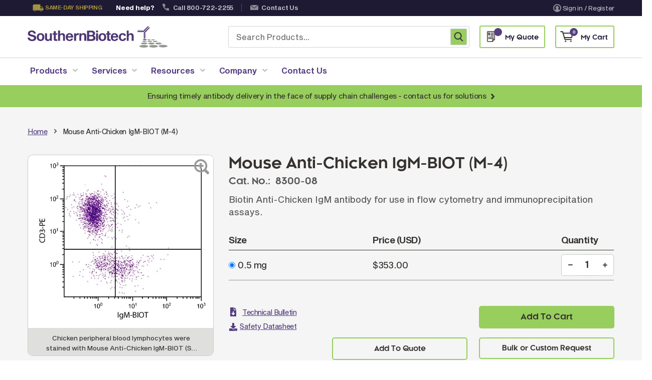

--- FILE ---
content_type: text/html; charset=UTF-8
request_url: https://www.southernbiotech.com/mouse-anti-chicken-igm-biot-m-4-8300-08
body_size: 41279
content:
<!doctype html>
<html lang="en">
    <head prefix="og: http://ogp.me/ns# fb: http://ogp.me/ns/fb# product: http://ogp.me/ns/product#">
                <meta charset="utf-8"/>
<meta name="title" content="Biotin Anti-Chicken IgM, M-4 | SouthernBiotech"/>
<meta name="robots" content="INDEX,FOLLOW"/>
<meta name="viewport" content="width=device-width, minimum-scale=1.0, maximum-scale=1.0, user-scalable=no"/>
<meta name="format-detection" content="telephone=no"/>
<meta http-equiv="X-UA-Compatible" content="IE=edge"/>
<title>Biotin Anti-Chicken IgM, M-4 | SouthernBiotech</title>
<link  rel="stylesheet" type="text/css"  media="all" href="https://www.southernbiotech.com/static/version1763365824/_cache/merged/d04d7c4955dafce8399239c2ad266459.min.css" />
<link  rel="stylesheet" type="text/css"  media="screen and (min-width: 768px)" href="https://www.southernbiotech.com/static/version1763365824/frontend/Sm/destino/en_US/css/styles-l.min.css" />
<link  rel="stylesheet" type="text/css"  media="print" href="https://www.southernbiotech.com/static/version1763365824/frontend/Sm/destino/en_US/css/print.min.css" />
<link  rel="stylesheet" type="text/css"  media="all" href="https://www.southernbiotech.com/static/version1763365824/frontend/Sm/destino/en_US/Sm_Megamenu2/css/megamenu2.min.css" />















<link  rel="canonical" href="https://www.southernbiotech.com/mouse-anti-chicken-igm-biot-m-4-8300-08" />
<link  rel="icon" type="image/x-icon" href="https://www.southernbiotech.com/media/favicon/default/-g-favicon.png" />
<link  rel="shortcut icon" type="image/x-icon" href="https://www.southernbiotech.com/media/favicon/default/-g-favicon.png" />
<style type="text/css">
	body{font-size: 16px;}
	.ubermenu-nav .ubermenu-item a span{font-size: 16px;}
	body.home div[aria-atomic="true"]{margin-top: 0px !important;}
	#wpadminbar{display: none !important;}
	html.chrome, html.safari, html[lang="en"]{margin-top: 0px !important}
    .checkout-index-index .ubermenu-nav .ubermenu-item a span {font-size: 16px !important;}
    .checkout-index-index .header-middle{margin: 0 auto; max-width: 1170px;}
.customer-account-create .fieldset.additional_info{width: 100%;}
.related-formation .btn-group a.button-related-forms {margin-right: 15px !important;white-space: nowrap;}
</style>

<meta name="p:domain_verify" content="yWzhCNk9m0a9DvwRvSe3gfhAKHNupdvi"/>
<!-- Start of HubSpot Embed Code -->

<!-- End of HubSpot Embed Code -->            <script exclude-this-tag="text/x-magento-template">
        window.getWpCookie = function(name) {
            match = document.cookie.match(new RegExp(name + '=([^;]+)'));
            if (match) return decodeURIComponent(match[1].replace(/\+/g, ' ')) ;
        };

        window.dataLayer = window.dataLayer || [];
                var dlObjects = [{"event":"productDetailView","ecommerce":{"detail":{"products":[{"name":"Mouse Anti-Chicken IgM-BIOT (M-4)","id":"8300-08","price":"353.00","category":"Products | SouthernBiotech"}]},"currencyCode":"USD"}}];
        for (var i in dlObjects) {
            window.dataLayer.push({ecommerce: null});
            window.dataLayer.push(dlObjects[i]);
        }
                var wpCookies = ['wp_customerId','wp_customerGroup'];
        wpCookies.map(function(cookieName) {
            var cookieValue = window.getWpCookie(cookieName);
            if (cookieValue) {
                var dlObject = {};
                dlObject[cookieName.replace('wp_', '')] = cookieValue;
                window.dataLayer.push(dlObject);
            }
        });
    </script>

    <!-- Google Tag Manager -->
<script exclude-this-tag="text/x-magento-template">(function(w,d,s,l,i){w[l]=w[l]||[];w[l].push({'gtm.start':
new Date().getTime(),event:'gtm.js'});var f=d.getElementsByTagName(s)[0],
j=d.createElement(s),dl=l!='dataLayer'?'&l='+l:'';j.async=true;j.src=
'https://www.googletagmanager.com/gtm.js?id='+i+dl;f.parentNode.insertBefore(j,f);
})(window,document,'script','dataLayer','GTM-KTWTCJR');</script>
<!-- End Google Tag Manager -->    


<link rel="stylesheet" type="text/css" media="all" href="https://www.southernbiotech.com/media/sm/configed_css/settings_default.css"/>


<style>
/*CSS for the Spotlight Page Starts*/
/* Distributor Button */
.distributor-div {
   display: flex;
   flex-direction: column;
}
.distributor-info-section{
 margin-bottom: 15px;
}
.distributor-spotlight-section {
   margin-top: auto;
}
.distributor-spotlight-section {
    margin: auto 0 25 0;
    text-align: center;
    clear: both;
}
.spotlight-button-container {
    display: inline-block;
}
.distributor-spotlight-btn {
    display: inline-flex;
    align-items: center;
    gap: 8px;
    background: #563d82;
    color: white;
    padding: 15px 30px;
    border-radius: 8px;
    text-decoration: none;
    font-weight: 600;
    font-size: 16px;
    box-shadow: 0 4px 15px rgba(102, 126, 234, 0.4);
    transition: all 0.3s ease;
    border: none;
    cursor: pointer;
}
.distributor-spotlight-btn:visited {
    color: #ffffff;
}
.distributor-spotlight-btn:hover {
    transform: translateY(-2px);
    box-shadow: 0 6px 20px rgba(102, 126, 234, 0.6);
    text-decoration: none;
    color: white;
}

.distributor-spotlight-btn:active {
    transform: translateY(0);
}
  @media (max-width: 768px) {
    .distributor-spotlight-btn {
        padding: 12px 24px;
        font-size: 14px;
    }
}
/* Distributor Button */
.spotlight-intro .intro-para p:last-child {
    margin-bottom: 0;
}
.spotlight-products .uabb-table{
    border: solid 1px rgba(196, 196, 196, 0.7);
}
.spotlight-products .uabb-table .uabb-table-header tr:nth-child(odd) {
    background-color: rgba(148, 154, 144, 0.2);
}
.spotlight-products .uabb-table .uabb-table-features tr:nth-child(even) {
    background-color: rgba(148, 154, 144, 0.2);
}
.spotlight-products .uabb-table .uabb-table-header .head-inner-text{
    font-weight: 700;
    margin: 0;
}
.spotlight-products .heading-visit-web{
    margin-top: 30px;
}
.spotlight-products .heading-visit-web a,
body .spotlight-products .uabb-table .tbody-row a{
    text-decoration: underline;
}
.spotlight-products .heading-visit-web .fl-heading-text:hover,
.spotlight-products .uabb-table .tbody-row a:hover{
    color:#7a5dac !important;
}
/*CSS for the Spotlight Page Ends*/








@media screen and (min-width: 768px){
    .copyright-txt {
        margin-top: 1px;
    }
    .footer_bottom_menu {
        padding-top: 1px;
    }
   .footer_bottom_img a.psl-image:after {
   		top: -36px !important;
   	}

}


.slick-lightbox .slick-lightbox-slick-item .slick-lightbox-slick-img {
   height: max-content !important;

}




</style>



<meta property="og:type" content="product" />
<meta property="og:title"
      content="Mouse&#x20;Anti-Chicken&#x20;IgM-BIOT&#x20;&#x28;M-4&#x29;" />
<meta property="og:image"
      content="https://www.southernbiotech.com/media/catalog/product/cache/ed536b8272fff0aa629c85e2c0c11cdf/8/4/846f07473b58131316e79148f30dd8ea955df82113aba78fa38d0ef3f446383c.jpeg" />
<meta property="og:description"
      content="Biotin&#x20;Anti-Chicken&#x20;IgM&#x20;antibody&#x20;for&#x20;use&#x20;in&#x20;flow&#x20;cytometry&#x20;and&#x20;immunoprecipitation&#x20;assays." />
<meta property="og:url" content="https://www.southernbiotech.com/mouse-anti-chicken-igm-biot-m-4-8300-08" />
    <meta property="product:price:amount" content="353"/>
    <meta property="product:price:currency"
      content="USD"/>


    <link rel='stylesheet' id='wp-block-library-css' href='https://www.southernbiotech.com/wp/wp-includes/css/dist/block-library/style.min.css?ver=a06b3af98203ddc303997e0e0caaff83' type='text/css' media='all' />
<link rel='stylesheet' id='stickThisCss-css' href='https://www.southernbiotech.com/wp/wp-content/plugins/sticky-menu-or-anything-on-scroll/includes/../assets/css/stickThis.css?ver=5.36' type='text/css' media='all' />
<link rel='stylesheet' id='supreme-css' href='https://www.southernbiotech.com/wp/wp-content/plugins/supreme/public/css/supreme-public.css?ver=1.0.025' type='text/css' media='all' />
<link rel='stylesheet' id='ubermenu-css' href='https://www.southernbiotech.com/wp/wp-content/plugins/ubermenu/pro/assets/css/ubermenu.min.css?ver=3.7.3' type='text/css' media='all' />
<link rel='stylesheet' id='ubermenu-font-awesome-all-css' href='https://www.southernbiotech.com/wp/wp-content/plugins/ubermenu/assets/fontawesome/css/all.min.css?ver=879b08c871dbfa7771fcd2ccf13a5efc' type='text/css' media='all' />
</head>
    <body data-container="body"
          data-mage-init='{"loaderAjax": {}, "loader": { "icon": "https://www.southernbiotech.com/static/version1763365824/frontend/Sm/destino/en_US/images/loader-2.gif"}}'
        class="wp-theme-fishpig fl-builder-2-9-4 fl-themer-1-5-2 fl-no-js pg-product-simple header-1-style home-1-style footer-2-style wide-layout simple-hover-effect  catalog-product-view product-mouse-anti-chicken-igm-biot-m-4-8300-08 page-layout-1column" id="html-body">
        <!-- Google Tag Manager (noscript) -->
<noscript><iframe src="https://www.googletagmanager.com/ns.html?id=GTM-KTWTCJR"
height="0" width="0" style="display:none;visibility:hidden"></iframe></noscript>
<!-- End Google Tag Manager (noscript) -->


<div class="cookie-status-message" id="cookie-status">
    The store will not work correctly when cookies are disabled.</div>




    <noscript>
        <div class="message global noscript">
            <div class="content">
                <p>
                    <strong>JavaScript seems to be disabled in your browser.</strong>
                    <span>
                        For the best experience on our site, be sure to turn on Javascript in your browser.                    </span>
                </p>
            </div>
        </div>
    </noscript>


<div class="page-wrapper"><header class="page-header">
            <div class="header-1" id="southern-header">
            <div class="header-top">
                <div class="panel-wrapper">
                    <div class="panel-header">
                        <div class="container">
                            <div class="row">
                                <div class="col-lg-8 col-md-8 setting-container">
                                    <div class="header-top-left">
                                                                                                                        <style>#html-body [data-pb-style=R6KR1T4],#html-body [data-pb-style=WYX4MLT]{justify-content:flex-start;display:flex;flex-direction:column;background-position:left top;background-size:cover;background-repeat:no-repeat;background-attachment:scroll}</style><div data-content-type="row" data-appearance="contained" data-element="main"><div data-enable-parallax="0" data-parallax-speed="0.5" data-background-images="{}" data-background-type="image" data-video-loop="true" data-video-play-only-visible="true" data-video-lazy-load="true" data-video-fallback-src="" data-element="inner" data-pb-style="R6KR1T4"><div data-content-type="text" data-appearance="default" data-element="main"><ul class="topbar_info">
    <li class="same_day">Same-day shipping</li>
    <li class="need_help">Need help?</li>
    <li class="phone_no"><a href="tel:+1800-722-2255">Call 800-722-2255</a></li>
    <li class="contact_us"><a href="/contact-us/">Contact Us</a></li>
</ul></div></div></div><div data-content-type="row" data-appearance="contained" data-element="main"><div data-enable-parallax="0" data-parallax-speed="0.5" data-background-images="{}" data-background-type="image" data-video-loop="true" data-video-play-only-visible="true" data-video-lazy-load="true" data-video-fallback-src="" data-element="inner" data-pb-style="WYX4MLT"></div></div>                                    </div>
                                </div>

                                <div class="col-lg-4 col-md-4 customer-container">
                                    <div class="header-top-right">
                                        <ul class="header links">
<li class="link authorization-link" data-label="or">
    <!-- <svg
        title="Sign In / Register"
        class="user_icon button__icon"
    >
        <use xlink:href="https://www.southernbiotech.com/static/version1763365824/frontend/Sm/destino/en_US/images/user-icon.svg"></use>
    </svg> -->
    
    <a href="https://www.southernbiotech.com/customer/account/login/referer/aHR0cHM6Ly93d3cuc291dGhlcm5iaW90ZWNoLmNvbS9tb3VzZS1hbnRpLWNoaWNrZW4taWdtLWJpb3QtbS00LTgzMDAtMDg~/"        >
        <img class="user_img def" src="https://www.southernbiotech.com/static/version1763365824/frontend/Sm/destino/en_US/images/user-icon.svg">
        <img class="user_img hov" src="https://www.southernbiotech.com/static/version1763365824/frontend/Sm/destino/en_US/images/user-icon-hov.svg">
        Sign in / Register    </a>
</li>
</ul>                                    </div>
                                </div>
                            </div>
                            <a class="action skip contentarea"
   href="#contentarea">
    <span>
        Skip to Content    </span>
</a>
                        </div>
                    </div>
                </div>
            </div>

            <div class="header-middle">
                <div class="header-content">
                    <div class="container">
                        <div class="row">
                            <div class="col-md-4 col-sm-6 logo-container">
                                	<div class="container">
    <a class="logo" href="https://www.southernbiotech.com/" title="">
        <img class="desktop_logo" src="https://www.southernbiotech.com/static/version1763365824/frontend/Sm/destino/en_US/images/southern-logo.svg"
            alt=""
			width="170"			        />   
        <img class="mobile_logo" src="https://www.southernbiotech.com/static/version1763365824/frontend/Sm/destino/en_US/images/logo-mobile.svg" alt="" />
		    </a>
</div>
                            </div>
                            <div class="col-md-8 col-sm-6 right-container">
                                <div class="search-header-container">
                                    <div class="search-wrapper">    
    <div id="algoliaAutocomplete" class="block block-search algolia-search-block algolia-search-input"></div>
</div>                                     <div id="customSearchBox" class="custom-search-box">
                                        <form action="https://www.southernbiotech.com/catalogsearch/result/" method="get" role="search">
                                            <input type="search" 
                                                name="q" 
                                                class="aa-Input" 
                                                placeholder="Search Products..." 
                                                maxlength="256" 
                                                value=""
                                                autocomplete="off" />
                                            <button class="custom-search-btn" type="submit" title="Search">
                                                <span class="sr-only">Search</span>
                                            </button>
                                        </form>
                                    </div>
                                </div>

                                <!-- <div class="phone-header-container">
                                                                    </div> -->
                                <div class="cart-header-container quote-container">
                                    <div data-block="quotecart" class="amquote-cart-wrapper minicart-wrapper">
    <a class="amquote-showcart action" href="https://www.southernbiotech.com/request_quote/cart/"
       data-bind="scope: 'quotecart_content'" title="My Quote">
        <span class="text">My Quote</span>
        <span class="counter qty empty"
              data-bind="css: { empty: !!getCartParam('summary_count') == false }, blockLoader: isLoading">
            <span class="counter-number"><!-- ko text: getCartParam('summary_count') --><!-- /ko --></span>
            <span class="counter-label">
            <!-- ko if: getCartParam('summary_count') -->
                <!-- ko text: getCartParam('summary_count') --><!-- /ko -->
                <!-- ko i18n: 'items' --><!-- /ko -->
                <!-- /ko -->
            </span>
        </span>
    </a>
    <div class="block block-quotecart block-minicart"
         data-role="dropdownDialog"
         data-mage-init='{"dropdownDialog":{
                "appendTo":"[data-block=quotecart]",
                "triggerTarget":".amquote-showcart",
                "timeout": "2000",
                "closeOnMouseLeave": false,
                "closeOnEscape": true,
                "triggerClass":"-active",
                "parentClass":"-active",
                "buttons":[]}}'>
        <div id="quotecart-content-wrapper" data-bind="scope: 'quotecart_content'">
            <!-- ko template: getTemplate() --><!-- /ko -->
        </div>
            </div>

    

    
</div>
                                </div>
                                <div class="cart-header-container">
                                    
<div data-block="minicart" class="minicart-wrapper">
    <a class="action showcart" href="https://www.southernbiotech.com/checkout/cart/"
       data-bind="scope: 'minicart_content'">
        <span class="text">My Cart</span>

        <!-- ko if: getCartParam('summary_count') -->
        <!-- ko foreach: getRegion('subtotalContainer') -->
        <!-- ko template: getTemplate() --><!-- /ko -->
        <!-- /ko -->
        <!-- /ko -->

        <!-- ko ifnot: getCartParam('summary_count') -->
        <div class="subtotal">
            <div class="amount price-container">
                        <span class="price-wrapper">
                            <span class="price">$0.00</span>
                        </span>
            </div>
        </div>
        <!-- /ko -->

        <span class="counter qty empty"
              data-bind="css: { empty: !!getCartParam('summary_count') == false }, blockLoader: isLoading">
             <!-- ko if: getCartParam('summary_count') -->
            <span class="counter-number"><!-- ko text: getCartParam('summary_count') --><!-- /ko --></span>
            <!-- /ko -->

            <!-- ko ifnot: getCartParam('summary_count') -->
                <span class="counter-number">0</span>
            <!-- /ko -->
             <span class="counter-label">
                <!-- ko if: getCartParam('summary_count') -->
                 <!-- ko text: getCartParam('summary_count') --><!-- /ko -->
                 <!-- ko i18n: 'items' --><!-- /ko -->
                 <!-- /ko -->

                 <!-- ko ifnot: getCartParam('summary_count') -->
                 <!-- ko i18n: '0' --><!-- /ko -->
                 <!-- ko i18n: 'item' --><!-- /ko -->
                 <!-- /ko -->
            </span>
        </span>
    </a>
            <div class="block block-minicart empty"
             data-role="dropdownDialog"
             data-mage-init='{"dropdownDialog":{
                "appendTo":"[data-block=minicart]",
                "triggerTarget":".showcart",
                "timeout": "2000",
                "closeOnMouseLeave": false,
                "closeOnEscape": true,
                "triggerClass":"active",
                "parentClass":"active",
                "buttons":[]}}'>
            <div id="minicart-content-wrapper" data-bind="scope: 'minicart_content'">
                <!-- ko template: getTemplate() --><!-- /ko -->
            </div>
                    </div>
        
    
</div>


                                </div>

                            </div>
                        </div>
                    </div>
                </div>
            </div>

            <div class="header-menu ">
                <div class="container">
                    <div class="nav-desktop-container">
                        
<!-- UberMenu [Configuration:main] [Theme Loc:] [Integration:api] -->
<button class="ubermenu-responsive-toggle ubermenu-responsive-toggle-main ubermenu-skin-none ubermenu-loc- ubermenu-responsive-toggle-content-align-left ubermenu-responsive-toggle-align-full ubermenu-responsive-toggle-icon-only " tabindex="0" data-ubermenu-target="ubermenu-main-2"><i class="fas fa-bars" ></i></button><nav id="ubermenu-main-2" class="ubermenu ubermenu-nojs ubermenu-main ubermenu-menu-2 ubermenu-responsive ubermenu-responsive-single-column ubermenu-responsive-single-column-subs ubermenu-responsive-992 ubermenu-mobile-accordion ubermenu-responsive-collapse ubermenu-horizontal ubermenu-transition-shift ubermenu-trigger-hover_intent ubermenu-skin-none  ubermenu-bar-align-full ubermenu-items-align-auto ubermenu-bound ubermenu-disable-submenu-scroll ubermenu-sub-indicators ubermenu-retractors-responsive ubermenu-submenu-indicator-closes"><ul id="ubermenu-nav-main-2" class="ubermenu-nav" data-title="Desktop &amp; Mobile Menu"><li id="menu-item-29" class="ubermenu-item ubermenu-item-type-custom ubermenu-item-object-custom ubermenu-item-has-children ubermenu-item-29 ubermenu-item-level-0 ubermenu-column ubermenu-column-auto ubermenu-has-submenu-drop ubermenu-has-submenu-mega" ><a class="ubermenu-target ubermenu-item-layout-default ubermenu-item-layout-text_only" tabindex="0"><span class="ubermenu-target-title ubermenu-target-text">Products</span><i class='ubermenu-sub-indicator fas fa-angle-down'></i></a><ul  class="ubermenu-submenu ubermenu-submenu-id-29 ubermenu-submenu-type-auto ubermenu-submenu-type-mega ubermenu-submenu-drop ubermenu-submenu-align-full_width"  ><!-- begin Tabs: [Tabs] 88 --><li id="menu-item-88" class="ubermenu-item ubermenu-tabs ubermenu-item-88 ubermenu-item-level-1 ubermenu-column ubermenu-column-full ubermenu-tab-layout-left ubermenu-tabs-show-default ubermenu-tabs-show-current"><ul  class="ubermenu-tabs-group ubermenu-column ubermenu-column-3-11 ubermenu-submenu ubermenu-submenu-id-88 ubermenu-submenu-type-auto ubermenu-submenu-type-tabs-group"  ><li id="menu-item-103" class="ubermenu-tab ubermenu-item ubermenu-item-type-post_type ubermenu-item-object-page ubermenu-item-has-children ubermenu-advanced-sub ubermenu-item-103 ubermenu-item-auto ubermenu-column ubermenu-column-full ubermenu-has-submenu-drop" data-ubermenu-trigger="mouseover" ><a class="ubermenu-target ubermenu-item-layout-default ubermenu-item-layout-text_only" href="https://www.southernbiotech.com/secondary-antibodies-reagents/"><span class="ubermenu-target-title ubermenu-target-text">Secondary Antibodies &#038; Reagents</span><i class='ubermenu-sub-indicator fas fa-angle-down'></i></a><div  class="ubermenu-tab-content-panel ubermenu-column ubermenu-column-8-11 ubermenu-submenu ubermenu-submenu-id-103 ubermenu-submenu-type-tab-content-panel"  ><ul class="ubermenu-row ubermenu-row-id-103_auto_1 ubermenu-autoclear "><li id="menu-item-107" class="ubermenu-item ubermenu-item-type-custom ubermenu-item-object-ubermenu-custom ubermenu-item-107 ubermenu-item-auto ubermenu-item-header ubermenu-item-level-4 ubermenu-column ubermenu-column-auto" ><div class="ubermenu-content-block ubermenu-custom-content ubermenu-custom-content-padded"><h3>Secondary Antibodies & Reagents</h3></div></li></ul><ul class="ubermenu-row ubermenu-row-id-104 ubermenu-autoclear "><li class="  ubermenu-item ubermenu-item-type-custom ubermenu-item-object-ubermenu-custom ubermenu-item-has-children ubermenu-item-105 ubermenu-item-level-4 ubermenu-column ubermenu-column-1-2 ubermenu-has-submenu-stack ubermenu-item-type-column ubermenu-column-id-105"><ul  class="ubermenu-submenu ubermenu-submenu-id-105 ubermenu-submenu-type-stack"  ><li id="menu-item-108" class="ubermenu-item ubermenu-item-type-custom ubermenu-item-object-custom ubermenu-item-108 ubermenu-item-auto ubermenu-item-normal ubermenu-item-level-5 ubermenu-column ubermenu-column-auto" ><a class="ubermenu-target ubermenu-item-layout-default ubermenu-item-layout-text_only" href="/products/secondary-antibodies-reagents/anti-mouse-secondary-antibodies"><span class="ubermenu-target-title ubermenu-target-text">Anti-Mouse Secondary Antibodies</span></a></li><li id="menu-item-188" class="ubermenu-item ubermenu-item-type-custom ubermenu-item-object-custom ubermenu-item-188 ubermenu-item-auto ubermenu-item-normal ubermenu-item-level-5 ubermenu-column ubermenu-column-auto" ><a class="ubermenu-target ubermenu-item-layout-default ubermenu-item-layout-text_only" href="/products/secondary-antibodies-reagents/anti-human-secondary-antibodies"><span class="ubermenu-target-title ubermenu-target-text">Anti-Human Secondary Antibodies</span></a></li><li id="menu-item-190" class="ubermenu-item ubermenu-item-type-custom ubermenu-item-object-custom ubermenu-item-190 ubermenu-item-auto ubermenu-item-normal ubermenu-item-level-5 ubermenu-column ubermenu-column-auto" ><a class="ubermenu-target ubermenu-item-layout-default ubermenu-item-layout-text_only" href="/products/secondary-antibodies-reagents/anti-rabbit-secondary-antibodies"><span class="ubermenu-target-title ubermenu-target-text">Anti-Rabbit Secondary Antibodies</span></a></li><li id="menu-item-191" class="ubermenu-item ubermenu-item-type-custom ubermenu-item-object-custom ubermenu-item-191 ubermenu-item-auto ubermenu-item-normal ubermenu-item-level-5 ubermenu-column ubermenu-column-auto" ><a class="ubermenu-target ubermenu-item-layout-default ubermenu-item-layout-text_only" href="/products/secondary-antibodies-reagents/anti-goat-secondary-antibodies"><span class="ubermenu-target-title ubermenu-target-text">Anti-Goat Secondary Antibodies</span></a></li><li id="menu-item-192" class="ubermenu-item ubermenu-item-type-custom ubermenu-item-object-custom ubermenu-item-192 ubermenu-item-auto ubermenu-item-normal ubermenu-item-level-5 ubermenu-column ubermenu-column-auto" ><a class="ubermenu-target ubermenu-item-layout-default ubermenu-item-layout-text_only" href="/products/secondary-antibodies-reagents/anti-rat-secondary-antibodies"><span class="ubermenu-target-title ubermenu-target-text">Anti-Rat Secondary Antibodies</span></a></li><li id="menu-item-193" class="ubermenu-item ubermenu-item-type-custom ubermenu-item-object-custom ubermenu-item-193 ubermenu-item-auto ubermenu-item-normal ubermenu-item-level-5 ubermenu-column ubermenu-column-auto" ><a class="ubermenu-target ubermenu-item-layout-default ubermenu-item-layout-text_only" href="/products/secondary-antibodies-reagents/anti-hamster-secondary-antibodies"><span class="ubermenu-target-title ubermenu-target-text">Anti-Hamster Secondary Antibodies</span></a></li></ul></li><li class="  ubermenu-item ubermenu-item-type-custom ubermenu-item-object-ubermenu-custom ubermenu-item-has-children ubermenu-item-106 ubermenu-item-level-4 ubermenu-column ubermenu-column-1-2 ubermenu-has-submenu-stack ubermenu-item-type-column ubermenu-column-id-106"><ul  class="ubermenu-submenu ubermenu-submenu-id-106 ubermenu-submenu-type-stack"  ><li id="menu-item-109" class="ubermenu-item ubermenu-item-type-custom ubermenu-item-object-custom ubermenu-item-109 ubermenu-item-auto ubermenu-item-normal ubermenu-item-level-5 ubermenu-column ubermenu-column-auto" ><a class="ubermenu-target ubermenu-item-layout-default ubermenu-item-layout-text_only" href="/products/secondary-antibodies-reagents/anti-chicken-secondary-antibodies"><span class="ubermenu-target-title ubermenu-target-text">Anti-Chicken Secondary Antibodies</span></a></li><li id="menu-item-189" class="ubermenu-item ubermenu-item-type-custom ubermenu-item-object-custom ubermenu-item-189 ubermenu-item-auto ubermenu-item-normal ubermenu-item-level-5 ubermenu-column ubermenu-column-auto" ><a class="ubermenu-target ubermenu-item-layout-default ubermenu-item-layout-text_only" href="/products/secondary-antibodies-reagents/anti-ilama-antibodies"><span class="ubermenu-target-title ubermenu-target-text">Anti-Llama Antibodies</span></a></li><li id="menu-item-194" class="ubermenu-item ubermenu-item-type-custom ubermenu-item-object-custom ubermenu-item-194 ubermenu-item-auto ubermenu-item-normal ubermenu-item-level-5 ubermenu-column ubermenu-column-auto" ><a class="ubermenu-target ubermenu-item-layout-default ubermenu-item-layout-text_only" href="/products/secondary-antibodies-reagents/fragmented-antibodies"><span class="ubermenu-target-title ubermenu-target-text">Fragmented Antibodies</span></a></li><li id="menu-item-195" class="ubermenu-item ubermenu-item-type-custom ubermenu-item-object-custom ubermenu-item-195 ubermenu-item-auto ubermenu-item-normal ubermenu-item-level-5 ubermenu-column ubermenu-column-auto" ><a class="ubermenu-target ubermenu-item-layout-default ubermenu-item-layout-text_only" href="/products/secondary-antibodies-reagents/non-human-primate-antibodies"><span class="ubermenu-target-title ubermenu-target-text">Non-Human Primate Antibodies</span></a></li><li id="menu-item-196" class="ubermenu-item ubermenu-item-type-custom ubermenu-item-object-custom ubermenu-item-196 ubermenu-item-auto ubermenu-item-normal ubermenu-item-level-5 ubermenu-column ubermenu-column-auto" ><a class="ubermenu-target ubermenu-item-layout-default ubermenu-item-layout-text_only" href="/products/secondary-antibodies-reagents/streptavidin-neutralite-avidin"><span class="ubermenu-target-title ubermenu-target-text">Streptavidin &#038; Neutralite Avidin</span></a></li><li id="menu-item-6314" class="ubermenu-item ubermenu-item-type-custom ubermenu-item-object-custom ubermenu-item-6314 ubermenu-item-auto ubermenu-item-normal ubermenu-item-level-5 ubermenu-column ubermenu-column-auto" ><a class="ubermenu-target ubermenu-item-layout-default ubermenu-item-layout-text_only" href="/recombinant-antibodies/"><span class="ubermenu-target-title ubermenu-target-text">Recombinant Antibodies</span></a></li></ul></li></ul></div></li><li id="menu-item-102" class="ubermenu-tab ubermenu-item ubermenu-item-type-post_type ubermenu-item-object-page ubermenu-item-has-children ubermenu-advanced-sub ubermenu-item-102 ubermenu-item-auto ubermenu-column ubermenu-column-full ubermenu-has-submenu-drop" data-ubermenu-trigger="mouseover" ><a class="ubermenu-target ubermenu-item-layout-default ubermenu-item-layout-text_only" href="https://www.southernbiotech.com/primary-antibodies/"><span class="ubermenu-target-title ubermenu-target-text">Primary Antibodies</span><i class='ubermenu-sub-indicator fas fa-angle-down'></i></a><div  class="ubermenu-tab-content-panel ubermenu-column ubermenu-column-8-11 ubermenu-submenu ubermenu-submenu-id-102 ubermenu-submenu-type-tab-content-panel"  ><ul class="ubermenu-row ubermenu-row-id-102_auto_1 ubermenu-autoclear "><li id="menu-item-200" class="ubermenu-item ubermenu-item-type-custom ubermenu-item-object-ubermenu-custom ubermenu-item-200 ubermenu-item-auto ubermenu-item-header ubermenu-item-level-4 ubermenu-column ubermenu-column-auto" ><div class="ubermenu-content-block ubermenu-custom-content ubermenu-custom-content-padded"><h3>Primary Antibodies</h3></div></li></ul><ul class="ubermenu-row ubermenu-row-id-201 ubermenu-autoclear "><li class="  ubermenu-item ubermenu-item-type-custom ubermenu-item-object-ubermenu-custom ubermenu-item-has-children ubermenu-item-202 ubermenu-item-level-4 ubermenu-column ubermenu-column-1-2 ubermenu-has-submenu-stack ubermenu-item-type-column ubermenu-column-id-202"><ul  class="ubermenu-submenu ubermenu-submenu-id-202 ubermenu-submenu-type-stack"  ><li id="menu-item-204" class="ubermenu-item ubermenu-item-type-custom ubermenu-item-object-ubermenu-custom ubermenu-item-204 ubermenu-item-auto ubermenu-item-normal ubermenu-item-level-5 ubermenu-column ubermenu-column-auto" ><div class="ubermenu-content-block ubermenu-custom-content ubermenu-custom-content-padded"><h6 class="subtitle">By Product Type</h6></div></li><li id="menu-item-207" class="ubermenu-item ubermenu-item-type-custom ubermenu-item-object-custom ubermenu-item-207 ubermenu-item-auto ubermenu-item-normal ubermenu-item-level-5 ubermenu-column ubermenu-column-auto" ><a class="ubermenu-target ubermenu-item-layout-default ubermenu-item-layout-text_only" href="/products/primary-antibodies/monoclonal-antibodies"><span class="ubermenu-target-title ubermenu-target-text">Monoclonal Antibodies</span></a></li><li id="menu-item-208" class="ubermenu-item ubermenu-item-type-custom ubermenu-item-object-custom ubermenu-item-208 ubermenu-item-auto ubermenu-item-normal ubermenu-item-level-5 ubermenu-column ubermenu-column-auto" ><a class="ubermenu-target ubermenu-item-layout-default ubermenu-item-layout-text_only" href="/products/primary-antibodies/conjugated-antibodies"><span class="ubermenu-target-title ubermenu-target-text">Conjugated Antibodies</span></a></li><li id="menu-item-209" class="ubermenu-item ubermenu-item-type-custom ubermenu-item-object-custom ubermenu-item-209 ubermenu-item-auto ubermenu-item-normal ubermenu-item-level-5 ubermenu-column ubermenu-column-auto" ><a class="ubermenu-target ubermenu-item-layout-default ubermenu-item-layout-text_only" href="/products/primary-antibodies/veterinary-antibodies"><span class="ubermenu-target-title ubermenu-target-text">Veterinary Antibodies</span></a></li><li id="menu-item-210" class="ubermenu-item ubermenu-item-type-custom ubermenu-item-object-custom ubermenu-item-210 ubermenu-item-auto ubermenu-item-normal ubermenu-item-level-5 ubermenu-column ubermenu-column-auto" ><a class="ubermenu-target ubermenu-item-layout-default ubermenu-item-layout-text_only" href="/products/primary-antibodies/epitope-tag-antibodies"><span class="ubermenu-target-title ubermenu-target-text">Epitope Tag Antibodies</span></a></li></ul></li><li class="  ubermenu-item ubermenu-item-type-custom ubermenu-item-object-ubermenu-custom ubermenu-item-has-children ubermenu-item-203 ubermenu-item-level-4 ubermenu-column ubermenu-column-1-2 ubermenu-has-submenu-stack ubermenu-item-type-column ubermenu-column-id-203"><ul  class="ubermenu-submenu ubermenu-submenu-id-203 ubermenu-submenu-type-stack"  ><li id="menu-item-205" class="ubermenu-item ubermenu-item-type-custom ubermenu-item-object-ubermenu-custom ubermenu-item-205 ubermenu-item-auto ubermenu-item-normal ubermenu-item-level-5 ubermenu-column ubermenu-column-auto" ><div class="ubermenu-content-block ubermenu-custom-content ubermenu-custom-content-padded"><h6 class="subtitle">By Research Area</h6></div></li><li id="menu-item-212" class="ubermenu-item ubermenu-item-type-custom ubermenu-item-object-custom ubermenu-item-212 ubermenu-item-auto ubermenu-item-normal ubermenu-item-level-5 ubermenu-column ubermenu-column-auto" ><a class="ubermenu-target ubermenu-item-layout-default ubermenu-item-layout-text_only" href="/products/primary-antibodies/immunology-antibodies"><span class="ubermenu-target-title ubermenu-target-text">Immunology Antibodies</span></a></li><li id="menu-item-213" class="ubermenu-item ubermenu-item-type-custom ubermenu-item-object-custom ubermenu-item-213 ubermenu-item-auto ubermenu-item-normal ubermenu-item-level-5 ubermenu-column ubermenu-column-auto" ><a class="ubermenu-target ubermenu-item-layout-default ubermenu-item-layout-text_only" href="/products/primary-antibodies/cytoskeletal-and-ecm-antibodies"><span class="ubermenu-target-title ubermenu-target-text">Cytoskeletal and ECM Antibodies</span></a></li><li id="menu-item-214" class="ubermenu-item ubermenu-item-type-custom ubermenu-item-object-custom ubermenu-item-214 ubermenu-item-auto ubermenu-item-normal ubermenu-item-level-5 ubermenu-column ubermenu-column-auto" ><a class="ubermenu-target ubermenu-item-layout-default ubermenu-item-layout-text_only" href="/products/primary-antibodies/apoptosis-antibodies"><span class="ubermenu-target-title ubermenu-target-text">Apoptosis Antibodies</span></a></li><li id="menu-item-215" class="ubermenu-item ubermenu-item-type-custom ubermenu-item-object-custom ubermenu-item-215 ubermenu-item-auto ubermenu-item-normal ubermenu-item-level-5 ubermenu-column ubermenu-column-auto" ><a class="ubermenu-target ubermenu-item-layout-default ubermenu-item-layout-text_only" href="/products/primary-antibodies/signal-transduction-antibodies"><span class="ubermenu-target-title ubermenu-target-text">Signal Transduction Antibodies</span></a></li></ul></li></ul></div></li><li id="menu-item-6304" class="ubermenu-tab ubermenu-item ubermenu-item-type-custom ubermenu-item-object-custom ubermenu-item-has-children ubermenu-advanced-sub ubermenu-item-6304 ubermenu-item-auto ubermenu-column ubermenu-column-full ubermenu-has-submenu-drop" data-ubermenu-trigger="mouseover" ><a class="ubermenu-target ubermenu-item-layout-default ubermenu-item-layout-text_only" href="/recombinant-antibodies/"><span class="ubermenu-target-title ubermenu-target-text">Recombinant Antibodies</span><i class='ubermenu-sub-indicator fas fa-angle-down'></i></a><div  class="ubermenu-tab-content-panel ubermenu-column ubermenu-column-8-11 ubermenu-submenu ubermenu-submenu-id-6304 ubermenu-submenu-type-tab-content-panel"  ><ul class="ubermenu-row ubermenu-row-id-6304_auto_1 ubermenu-autoclear "><li id="menu-item-6305" class="recombinant-antibodies-menu ubermenu-item ubermenu-item-type-custom ubermenu-item-object-ubermenu-custom ubermenu-item-6305 ubermenu-item-auto ubermenu-item-header ubermenu-item-level-4 ubermenu-column ubermenu-column-auto" ><div class="ubermenu-content-block ubermenu-custom-content ubermenu-custom-content-padded"><h3>Recombinant Antibodies</h3></div></li></ul><ul class="ubermenu-row ubermenu-row-id-6306 ubermenu-autoclear "><li class="  ubermenu-item ubermenu-item-type-custom ubermenu-item-object-ubermenu-custom ubermenu-item-has-children ubermenu-item-6307 ubermenu-item-level-4 ubermenu-column ubermenu-column-auto ubermenu-has-submenu-stack ubermenu-item-type-column ubermenu-column-id-6307"><ul  class="ubermenu-submenu ubermenu-submenu-id-6307 ubermenu-submenu-type-stack"  ><li id="menu-item-6308" class="ubermenu-item ubermenu-item-type-custom ubermenu-item-object-custom ubermenu-item-6308 ubermenu-item-auto ubermenu-item-normal ubermenu-item-level-5 ubermenu-column ubermenu-column-auto" ><a class="ubermenu-target ubermenu-item-layout-default ubermenu-item-layout-text_only" href="/products/recombinant-antibodies/anti-human-recombinant-secondary-antibodies"><span class="ubermenu-target-title ubermenu-target-text">Anti-Human Recombinant Antibodies</span></a></li><li id="menu-item-6309" class="ubermenu-item ubermenu-item-type-custom ubermenu-item-object-custom ubermenu-item-6309 ubermenu-item-auto ubermenu-item-normal ubermenu-item-level-5 ubermenu-column ubermenu-column-auto" ><a class="ubermenu-target ubermenu-item-layout-default ubermenu-item-layout-text_only" href="/products/recombinant-antibodies/anti-rabbit-recombinant-secondary-antibodies"><span class="ubermenu-target-title ubermenu-target-text">Anti-Rabbit Recombinant Antibodies</span></a></li></ul></li></ul></div></li><li id="menu-item-101" class="ubermenu-tab ubermenu-item ubermenu-item-type-post_type ubermenu-item-object-page ubermenu-item-has-children ubermenu-advanced-sub ubermenu-item-101 ubermenu-item-auto ubermenu-column ubermenu-column-full ubermenu-has-submenu-drop" data-ubermenu-trigger="mouseover" ><a class="ubermenu-target ubermenu-item-layout-default ubermenu-item-layout-text_only" href="https://www.southernbiotech.com/isotype-controls/"><span class="ubermenu-target-title ubermenu-target-text">Isotype Controls</span><i class='ubermenu-sub-indicator fas fa-angle-down'></i></a><div  class="ubermenu-tab-content-panel ubermenu-column ubermenu-column-8-11 ubermenu-submenu ubermenu-submenu-id-101 ubermenu-submenu-type-tab-content-panel"  ><ul class="ubermenu-row ubermenu-row-id-101_auto_1 ubermenu-autoclear "><li id="menu-item-228" class="ubermenu-item ubermenu-item-type-custom ubermenu-item-object-ubermenu-custom ubermenu-item-228 ubermenu-item-auto ubermenu-item-header ubermenu-item-level-4 ubermenu-column ubermenu-column-auto" ><div class="ubermenu-content-block ubermenu-custom-content ubermenu-custom-content-padded"><h3>Isotype Controls</h3></div></li></ul><ul class="ubermenu-row ubermenu-row-id-229 ubermenu-autoclear "><li class="  ubermenu-item ubermenu-item-type-custom ubermenu-item-object-ubermenu-custom ubermenu-item-has-children ubermenu-item-230 ubermenu-item-level-4 ubermenu-column ubermenu-column-1-2 ubermenu-has-submenu-stack ubermenu-item-type-column ubermenu-column-id-230"><ul  class="ubermenu-submenu ubermenu-submenu-id-230 ubermenu-submenu-type-stack"  ><li id="menu-item-232" class="ubermenu-item ubermenu-item-type-custom ubermenu-item-object-custom ubermenu-item-232 ubermenu-item-auto ubermenu-item-normal ubermenu-item-level-5 ubermenu-column ubermenu-column-auto" ><a class="ubermenu-target ubermenu-item-layout-default ubermenu-item-layout-text_only" href="/products/isotype-controls/igg-igy"><span class="ubermenu-target-title ubermenu-target-text">IgG / IgY</span></a></li><li id="menu-item-233" class="ubermenu-item ubermenu-item-type-custom ubermenu-item-object-custom ubermenu-item-233 ubermenu-item-auto ubermenu-item-normal ubermenu-item-level-5 ubermenu-column ubermenu-column-auto" ><a class="ubermenu-target ubermenu-item-layout-default ubermenu-item-layout-text_only" href="/products/isotype-controls/igm"><span class="ubermenu-target-title ubermenu-target-text">IgM</span></a></li><li id="menu-item-234" class="ubermenu-item ubermenu-item-type-custom ubermenu-item-object-custom ubermenu-item-234 ubermenu-item-auto ubermenu-item-normal ubermenu-item-level-5 ubermenu-column ubermenu-column-auto" ><a class="ubermenu-target ubermenu-item-layout-default ubermenu-item-layout-text_only" href="/products/isotype-controls/iga"><span class="ubermenu-target-title ubermenu-target-text">IgA</span></a></li></ul></li><li class="  ubermenu-item ubermenu-item-type-custom ubermenu-item-object-ubermenu-custom ubermenu-item-231 ubermenu-item-level-4 ubermenu-column ubermenu-column-1-2 ubermenu-item-type-column ubermenu-column-id-231"></li></ul></div></li><li id="menu-item-100" class="ubermenu-tab ubermenu-item ubermenu-item-type-post_type ubermenu-item-object-page ubermenu-item-has-children ubermenu-advanced-sub ubermenu-item-100 ubermenu-item-auto ubermenu-column ubermenu-column-full ubermenu-has-submenu-drop" data-ubermenu-trigger="mouseover" ><a class="ubermenu-target ubermenu-item-layout-default ubermenu-item-layout-text_only" href="https://www.southernbiotech.com/reagents-kits/"><span class="ubermenu-target-title ubermenu-target-text">Reagents &#038; Kits</span><i class='ubermenu-sub-indicator fas fa-angle-down'></i></a><div  class="ubermenu-tab-content-panel ubermenu-column ubermenu-column-8-11 ubermenu-submenu ubermenu-submenu-id-100 ubermenu-submenu-type-tab-content-panel"  ><ul class="ubermenu-row ubermenu-row-id-100_auto_1 ubermenu-autoclear "><li id="menu-item-239" class="ubermenu-item ubermenu-item-type-custom ubermenu-item-object-ubermenu-custom ubermenu-item-239 ubermenu-item-auto ubermenu-item-header ubermenu-item-level-4 ubermenu-column ubermenu-column-auto" ><div class="ubermenu-content-block ubermenu-custom-content ubermenu-custom-content-padded"><h3>Reagents & Kits</h3></div></li></ul><ul class="ubermenu-row ubermenu-row-id-240 ubermenu-autoclear "><li class="  ubermenu-item ubermenu-item-type-custom ubermenu-item-object-ubermenu-custom ubermenu-item-has-children ubermenu-item-241 ubermenu-item-level-4 ubermenu-column ubermenu-column-1-2 ubermenu-has-submenu-stack ubermenu-item-type-column ubermenu-column-id-241"><ul  class="ubermenu-submenu ubermenu-submenu-id-241 ubermenu-submenu-type-stack"  ><li id="menu-item-243" class="ubermenu-item ubermenu-item-type-custom ubermenu-item-object-custom ubermenu-item-243 ubermenu-item-auto ubermenu-item-normal ubermenu-item-level-5 ubermenu-column ubermenu-column-auto" ><a class="ubermenu-target ubermenu-item-layout-default ubermenu-item-layout-text_only" href="/products/reagents-kits/isotyping-kits"><span class="ubermenu-target-title ubermenu-target-text">Isotyping Kits</span></a></li><li id="menu-item-244" class="ubermenu-item ubermenu-item-type-custom ubermenu-item-object-custom ubermenu-item-244 ubermenu-item-auto ubermenu-item-normal ubermenu-item-level-5 ubermenu-column ubermenu-column-auto" ><a class="ubermenu-target ubermenu-item-layout-default ubermenu-item-layout-text_only" href="/products/reagents-kits/mounting-media"><span class="ubermenu-target-title ubermenu-target-text">Mounting Media</span></a></li><li id="menu-item-246" class="ubermenu-item ubermenu-item-type-custom ubermenu-item-object-custom ubermenu-item-246 ubermenu-item-auto ubermenu-item-normal ubermenu-item-level-5 ubermenu-column ubermenu-column-auto" ><a class="ubermenu-target ubermenu-item-layout-default ubermenu-item-layout-text_only" href="/products/reagents-kits/apoptosis-kits-reagents"><span class="ubermenu-target-title ubermenu-target-text">Apoptosis Kits &#038; Reagents</span></a></li><li id="menu-item-247" class="ubermenu-item ubermenu-item-type-custom ubermenu-item-object-custom ubermenu-item-247 ubermenu-item-auto ubermenu-item-normal ubermenu-item-level-5 ubermenu-column ubermenu-column-auto" ><a class="ubermenu-target ubermenu-item-layout-default ubermenu-item-layout-text_only" href="/products/reagents-kits/mycoplasma-detection-kit"><span class="ubermenu-target-title ubermenu-target-text">Mycoplasma Detection Kit</span></a></li></ul></li><li class="  ubermenu-item ubermenu-item-type-custom ubermenu-item-object-ubermenu-custom ubermenu-item-has-children ubermenu-item-242 ubermenu-item-level-4 ubermenu-column ubermenu-column-1-2 ubermenu-has-submenu-stack ubermenu-item-type-column ubermenu-column-id-242"><ul  class="ubermenu-submenu ubermenu-submenu-id-242 ubermenu-submenu-type-stack"  ><li id="menu-item-248" class="ubermenu-item ubermenu-item-type-custom ubermenu-item-object-custom ubermenu-item-248 ubermenu-item-auto ubermenu-item-normal ubermenu-item-level-5 ubermenu-column ubermenu-column-auto" ><a class="ubermenu-target ubermenu-item-layout-default ubermenu-item-layout-text_only" href="/products/reagents-kits/flow-cytometry-reagents"><span class="ubermenu-target-title ubermenu-target-text">Flow Cytometry Reagents</span></a></li><li id="menu-item-250" class="ubermenu-item ubermenu-item-type-custom ubermenu-item-object-custom ubermenu-item-250 ubermenu-item-auto ubermenu-item-normal ubermenu-item-level-5 ubermenu-column ubermenu-column-auto" ><a class="ubermenu-target ubermenu-item-layout-default ubermenu-item-layout-text_only" href="/products/reagents-kits/gelatin-coated-slides"><span class="ubermenu-target-title ubermenu-target-text">Gelatin Coated Slides</span></a></li><li id="menu-item-251" class="ubermenu-item ubermenu-item-type-custom ubermenu-item-object-custom ubermenu-item-251 ubermenu-item-auto ubermenu-item-normal ubermenu-item-level-5 ubermenu-column ubermenu-column-auto" ><a class="ubermenu-target ubermenu-item-layout-default ubermenu-item-layout-text_only" href="/products/reagents-kits/protein-a-g"><span class="ubermenu-target-title ubermenu-target-text">Protein A &#038; G</span></a></li><li id="menu-item-252" class="ubermenu-item ubermenu-item-type-custom ubermenu-item-object-custom ubermenu-item-252 ubermenu-item-auto ubermenu-item-normal ubermenu-item-level-5 ubermenu-column ubermenu-column-auto" ><a class="ubermenu-target ubermenu-item-layout-default ubermenu-item-layout-text_only" href="/products/reagents-kits/normal-sera"><span class="ubermenu-target-title ubermenu-target-text">Normal Sera</span></a></li></ul></li></ul></div></li><li id="menu-item-99" class="ubermenu-tab ubermenu-item ubermenu-item-type-post_type ubermenu-item-object-page ubermenu-item-has-children ubermenu-item-99 ubermenu-item-auto ubermenu-column ubermenu-column-full ubermenu-has-submenu-drop" data-ubermenu-trigger="mouseover" ><a class="ubermenu-target ubermenu-item-layout-default ubermenu-item-layout-text_only" href="https://www.southernbiotech.com/ecm-proteins/"><span class="ubermenu-target-title ubermenu-target-text">ECM Proteins</span><i class='ubermenu-sub-indicator fas fa-angle-down'></i></a><ul  class="ubermenu-tab-content-panel ubermenu-column ubermenu-column-8-11 ubermenu-submenu ubermenu-submenu-id-99 ubermenu-submenu-type-tab-content-panel"  ><li id="menu-item-3559" class="ubermenu-item ubermenu-item-type-custom ubermenu-item-object-custom ubermenu-item-3559 ubermenu-item-auto ubermenu-item-header ubermenu-item-level-3 ubermenu-column ubermenu-column-auto" ></li></ul></li><li id="menu-item-7187" class="ubermenu-tab ubermenu-item ubermenu-item-type-custom ubermenu-item-object-custom ubermenu-item-has-children ubermenu-advanced-sub ubermenu-item-7187 ubermenu-item-auto ubermenu-column ubermenu-column-full ubermenu-has-submenu-drop" data-ubermenu-trigger="mouseover" ><a class="ubermenu-target ubermenu-item-layout-default ubermenu-item-layout-text_only" href="#"><span class="ubermenu-target-title ubermenu-target-text">Techniques</span><i class='ubermenu-sub-indicator fas fa-angle-down'></i></a><div  class="ubermenu-tab-content-panel ubermenu-column ubermenu-column-8-11 ubermenu-submenu ubermenu-submenu-id-7187 ubermenu-submenu-type-tab-content-panel"  ><ul class="ubermenu-row ubermenu-row-id-7187_auto_1 ubermenu-autoclear "><li id="menu-item-7188" class="recombinant-antibodies-menu ubermenu-item ubermenu-item-type-custom ubermenu-item-object-ubermenu-custom ubermenu-item-7188 ubermenu-item-auto ubermenu-item-header ubermenu-item-level-4 ubermenu-column ubermenu-column-1-2" ><div class="ubermenu-content-block ubermenu-custom-content ubermenu-custom-content-padded"><h3>Techniques</h3></div></li></ul><ul class="ubermenu-row ubermenu-row-id-7189 ubermenu-autoclear "><li class="  ubermenu-item ubermenu-item-type-custom ubermenu-item-object-ubermenu-custom ubermenu-item-has-children ubermenu-item-7190 ubermenu-item-level-4 ubermenu-column ubermenu-column-1-2 ubermenu-has-submenu-stack ubermenu-item-type-column ubermenu-column-id-7190"><ul  class="ubermenu-submenu ubermenu-submenu-id-7190 ubermenu-submenu-type-stack"  ><li id="menu-item-7191" class="ubermenu-item ubermenu-item-type-custom ubermenu-item-object-custom ubermenu-item-7191 ubermenu-item-auto ubermenu-item-normal ubermenu-item-level-5 ubermenu-column ubermenu-column-auto" ><a class="ubermenu-target ubermenu-item-layout-default ubermenu-item-layout-text_only" href="/products/techniques/flow-cytometry"><span class="ubermenu-target-title ubermenu-target-text">Flow Cytometry</span></a></li><li id="menu-item-7192" class="ubermenu-item ubermenu-item-type-custom ubermenu-item-object-custom ubermenu-item-7192 ubermenu-item-auto ubermenu-item-normal ubermenu-item-level-5 ubermenu-column ubermenu-column-auto" ><a class="ubermenu-target ubermenu-item-layout-default ubermenu-item-layout-text_only" href="/products/techniques/immunoprecipitation"><span class="ubermenu-target-title ubermenu-target-text">Immunoprecipitation</span></a></li><li id="menu-item-7193" class="ubermenu-item ubermenu-item-type-custom ubermenu-item-object-custom ubermenu-item-7193 ubermenu-item-auto ubermenu-item-normal ubermenu-item-level-5 ubermenu-column ubermenu-column-auto" ><a class="ubermenu-target ubermenu-item-layout-default ubermenu-item-layout-text_only" href="/products/techniques/immunohistochemistry"><span class="ubermenu-target-title ubermenu-target-text">Immunohistochemistry</span></a></li><li id="menu-item-7194" class="ubermenu-item ubermenu-item-type-custom ubermenu-item-object-custom ubermenu-item-7194 ubermenu-item-auto ubermenu-item-normal ubermenu-item-level-5 ubermenu-column ubermenu-column-auto" ><a class="ubermenu-target ubermenu-item-layout-default ubermenu-item-layout-text_only" href="/products/techniques/elisa"><span class="ubermenu-target-title ubermenu-target-text">ELISA</span></a></li><li id="menu-item-7476" class="ubermenu-item ubermenu-item-type-custom ubermenu-item-object-custom ubermenu-item-7476 ubermenu-item-auto ubermenu-item-normal ubermenu-item-level-5 ubermenu-column ubermenu-column-auto" ><a class="ubermenu-target ubermenu-item-layout-default ubermenu-item-layout-text_only" href="/products/techniques/western-blot"><span class="ubermenu-target-title ubermenu-target-text">Western Blot</span></a></li></ul></li><li class="  ubermenu-item ubermenu-item-type-custom ubermenu-item-object-ubermenu-custom ubermenu-item-7195 ubermenu-item-level-4 ubermenu-column ubermenu-column-1-2 ubermenu-item-type-column ubermenu-column-id-7195"></li></ul></div></li><li id="menu-item-7572" class="ubermenu-tab ubermenu-item ubermenu-item-type-custom ubermenu-item-object-custom ubermenu-item-has-children ubermenu-advanced-sub ubermenu-item-7572 ubermenu-item-auto ubermenu-column ubermenu-column-full ubermenu-has-submenu-drop" data-ubermenu-trigger="mouseover" ><a class="ubermenu-target ubermenu-item-layout-default ubermenu-item-layout-text_only" href="#"><span class="ubermenu-target-title ubermenu-target-text">Conjugates</span><i class='ubermenu-sub-indicator fas fa-angle-down'></i></a><div  class="ubermenu-tab-content-panel ubermenu-column ubermenu-column-8-11 ubermenu-submenu ubermenu-submenu-id-7572 ubermenu-submenu-type-tab-content-panel"  ><ul class="ubermenu-row ubermenu-row-id-7572_auto_1 ubermenu-autoclear "><li id="menu-item-7573" class="recombinant-antibodies-menu ubermenu-item ubermenu-item-type-custom ubermenu-item-object-ubermenu-custom ubermenu-item-7573 ubermenu-item-auto ubermenu-item-header ubermenu-item-level-4 ubermenu-column ubermenu-column-auto" ><div class="ubermenu-content-block ubermenu-custom-content ubermenu-custom-content-padded"><h3>Conjugates</h3></div></li></ul><ul class="ubermenu-row ubermenu-row-id-7574 ubermenu-autoclear "><li class="  ubermenu-item ubermenu-item-type-custom ubermenu-item-object-ubermenu-custom ubermenu-item-has-children ubermenu-item-7575 ubermenu-item-level-4 ubermenu-column ubermenu-column-auto ubermenu-has-submenu-stack ubermenu-item-type-column ubermenu-column-id-7575"><ul  class="ubermenu-submenu ubermenu-submenu-id-7575 ubermenu-submenu-type-stack"  ><li id="menu-item-7576" class="ubermenu-item ubermenu-item-type-custom ubermenu-item-object-custom ubermenu-item-7576 ubermenu-item-auto ubermenu-item-normal ubermenu-item-level-5 ubermenu-column ubermenu-column-auto" ><a class="ubermenu-target ubermenu-item-layout-default ubermenu-item-layout-text_only" href="/products/conjugations/biotin-conjugated-antibodies"><span class="ubermenu-target-title ubermenu-target-text">Biotin Conjugated Antibodies &#038; Reagents</span></a></li><li id="menu-item-7577" class="ubermenu-item ubermenu-item-type-custom ubermenu-item-object-custom ubermenu-item-7577 ubermenu-item-auto ubermenu-item-normal ubermenu-item-level-5 ubermenu-column ubermenu-column-auto" ><a class="ubermenu-target ubermenu-item-layout-default ubermenu-item-layout-text_only" href="/products/conjugations/fitc-conjugated-antibodies"><span class="ubermenu-target-title ubermenu-target-text">FITC Conjugated Antibodies &#038; Reagents</span></a></li><li id="menu-item-7578" class="ubermenu-item ubermenu-item-type-custom ubermenu-item-object-custom ubermenu-item-7578 ubermenu-item-auto ubermenu-item-normal ubermenu-item-level-5 ubermenu-column ubermenu-column-auto" ><a class="ubermenu-target ubermenu-item-layout-default ubermenu-item-layout-text_only" href="/products/conjugations/pe-conjugated-antibodies"><span class="ubermenu-target-title ubermenu-target-text">PE Conjugated Antibodies &#038; Reagents</span></a></li><li id="menu-item-7579" class="ubermenu-item ubermenu-item-type-custom ubermenu-item-object-custom ubermenu-item-7579 ubermenu-item-auto ubermenu-item-normal ubermenu-item-level-5 ubermenu-column ubermenu-column-auto" ><a class="ubermenu-target ubermenu-item-layout-default ubermenu-item-layout-text_only" href="/products/conjugations/apc-conjugated-antibodies"><span class="ubermenu-target-title ubermenu-target-text">APC Conjugated Antibodies &#038; Reagents</span></a></li><li id="menu-item-7580" class="ubermenu-item ubermenu-item-type-custom ubermenu-item-object-custom ubermenu-item-7580 ubermenu-item-auto ubermenu-item-normal ubermenu-item-level-5 ubermenu-column ubermenu-column-auto" ><a class="ubermenu-target ubermenu-item-layout-default ubermenu-item-layout-text_only" href="/products/conjugations/hrp-conjugated-antibodies"><span class="ubermenu-target-title ubermenu-target-text">HRP Conjugated Antibodies &#038; Reagents</span></a></li><li id="menu-item-7581" class="ubermenu-item ubermenu-item-type-custom ubermenu-item-object-custom ubermenu-item-7581 ubermenu-item-auto ubermenu-item-normal ubermenu-item-level-5 ubermenu-column ubermenu-column-auto" ><a class="ubermenu-target ubermenu-item-layout-default ubermenu-item-layout-text_only" href="/products/conjugations/ap-conjugated"><span class="ubermenu-target-title ubermenu-target-text">AP Conjugated Antibodies &#038; Reagents</span></a></li><li id="menu-item-7582" class="ubermenu-item ubermenu-item-type-custom ubermenu-item-object-custom ubermenu-item-7582 ubermenu-item-auto ubermenu-item-normal ubermenu-item-level-5 ubermenu-column ubermenu-column-auto" ><a class="ubermenu-target ubermenu-item-layout-default ubermenu-item-layout-text_only" href="/products/conjugations/alexa-fluor-antibodies"><span class="ubermenu-target-title ubermenu-target-text">Alexa Fluor Conjugated Antibodies</span></a></li></ul></li></ul></div></li></ul></li><!-- end Tabs: [Tabs] 88 --></ul></li><li id="menu-item-30" class="ubermenu-item ubermenu-item-type-custom ubermenu-item-object-custom ubermenu-item-has-children ubermenu-item-30 ubermenu-item-level-0 ubermenu-column ubermenu-column-auto ubermenu-has-submenu-drop ubermenu-has-submenu-flyout" ><a class="ubermenu-target ubermenu-item-layout-default ubermenu-item-layout-text_only" href="#" tabindex="0"><span class="ubermenu-target-title ubermenu-target-text">Services</span><i class='ubermenu-sub-indicator fas fa-angle-down'></i></a><ul  class="ubermenu-submenu ubermenu-submenu-id-30 ubermenu-submenu-type-flyout ubermenu-submenu-drop ubermenu-submenu-align-left_edge_item"  ><li id="menu-item-1147" class="ubermenu-item ubermenu-item-type-post_type ubermenu-item-object-page ubermenu-item-1147 ubermenu-item-auto ubermenu-item-normal ubermenu-item-level-1" ><a class="ubermenu-target ubermenu-item-layout-default ubermenu-item-layout-text_only" href="https://www.southernbiotech.com/polyclonal-antibody-production/"><span class="ubermenu-target-title ubermenu-target-text">Polyclonal Antibody Production</span></a></li><li id="menu-item-1146" class="ubermenu-item ubermenu-item-type-post_type ubermenu-item-object-page ubermenu-item-1146 ubermenu-item-auto ubermenu-item-normal ubermenu-item-level-1" ><a class="ubermenu-target ubermenu-item-layout-default ubermenu-item-layout-text_only" href="https://www.southernbiotech.com/monoclonal-antibody-production/"><span class="ubermenu-target-title ubermenu-target-text">Monoclonal Antibody Production</span></a></li><li id="menu-item-1145" class="ubermenu-item ubermenu-item-type-post_type ubermenu-item-object-page ubermenu-item-1145 ubermenu-item-auto ubermenu-item-normal ubermenu-item-level-1" ><a class="ubermenu-target ubermenu-item-layout-default ubermenu-item-layout-text_only" href="https://www.southernbiotech.com/antibody-conjugation/"><span class="ubermenu-target-title ubermenu-target-text">Antibody Conjugation</span></a></li><li id="menu-item-1144" class="ubermenu-item ubermenu-item-type-post_type ubermenu-item-object-page ubermenu-item-1144 ubermenu-item-auto ubermenu-item-normal ubermenu-item-level-1" ><a class="ubermenu-target ubermenu-item-layout-default ubermenu-item-layout-text_only" href="https://www.southernbiotech.com/antibody-fragmentation/"><span class="ubermenu-target-title ubermenu-target-text">Antibody Fragmentation</span></a></li><li id="menu-item-1142" class="ubermenu-item ubermenu-item-type-post_type ubermenu-item-object-page ubermenu-item-1142 ubermenu-item-auto ubermenu-item-normal ubermenu-item-level-1" ><a class="ubermenu-target ubermenu-item-layout-default ubermenu-item-layout-text_only" href="https://www.southernbiotech.com/antibody-purification/"><span class="ubermenu-target-title ubermenu-target-text">Antibody Purification</span></a></li><li id="menu-item-1141" class="ubermenu-item ubermenu-item-type-post_type ubermenu-item-object-page ubermenu-item-1141 ubermenu-item-auto ubermenu-item-normal ubermenu-item-level-1" ><a class="ubermenu-target ubermenu-item-layout-default ubermenu-item-layout-text_only" href="https://www.southernbiotech.com/antibody-characterization-and-testing/"><span class="ubermenu-target-title ubermenu-target-text">Antibody Characterization &#038; Testing</span></a></li><li id="menu-item-1140" class="ubermenu-item ubermenu-item-type-post_type ubermenu-item-object-page ubermenu-item-1140 ubermenu-item-auto ubermenu-item-normal ubermenu-item-level-1" ><a class="ubermenu-target ubermenu-item-layout-default ubermenu-item-layout-text_only" href="https://www.southernbiotech.com/custom-solutions/"><span class="ubermenu-target-title ubermenu-target-text">Custom Solutions</span></a></li></ul></li><li id="menu-item-31" class="ubermenu-item ubermenu-item-type-custom ubermenu-item-object-custom ubermenu-item-has-children ubermenu-item-31 ubermenu-item-level-0 ubermenu-column ubermenu-column-auto ubermenu-has-submenu-drop ubermenu-has-submenu-flyout" ><a class="ubermenu-target ubermenu-item-layout-default ubermenu-item-layout-text_only" href="#" tabindex="0"><span class="ubermenu-target-title ubermenu-target-text">Resources</span><i class='ubermenu-sub-indicator fas fa-angle-down'></i></a><ul  class="ubermenu-submenu ubermenu-submenu-id-31 ubermenu-submenu-type-flyout ubermenu-submenu-drop ubermenu-submenu-align-left_edge_item"  ><li id="menu-item-152" class="ubermenu-item ubermenu-item-type-post_type ubermenu-item-object-page ubermenu-item-152 ubermenu-item-auto ubermenu-item-normal ubermenu-item-level-1" ><a class="ubermenu-target ubermenu-item-layout-default ubermenu-item-layout-text_only" href="https://www.southernbiotech.com/certificate-of-analysis/"><span class="ubermenu-target-title ubermenu-target-text">Certificates of Analysis</span></a></li><li id="menu-item-151" class="ubermenu-item ubermenu-item-type-post_type ubermenu-item-object-page ubermenu-item-151 ubermenu-item-auto ubermenu-item-normal ubermenu-item-level-1" ><a class="ubermenu-target ubermenu-item-layout-default ubermenu-item-layout-text_only" href="https://www.southernbiotech.com/safety-data-sheets/"><span class="ubermenu-target-title ubermenu-target-text">Safety Data Sheets</span></a></li><li id="menu-item-4107" class="ubermenu-item ubermenu-item-type-post_type ubermenu-item-object-page ubermenu-item-4107 ubermenu-item-auto ubermenu-item-normal ubermenu-item-level-1" ><a class="ubermenu-target ubermenu-item-layout-default ubermenu-item-layout-text_only" href="https://www.southernbiotech.com/technical-bulletins/"><span class="ubermenu-target-title ubermenu-target-text">Technical Bulletins</span></a></li><li id="menu-item-3554" class="ubermenu-item ubermenu-item-type-post_type ubermenu-item-object-page ubermenu-item-3554 ubermenu-item-auto ubermenu-item-normal ubermenu-item-level-1" ><a class="ubermenu-target ubermenu-item-layout-default ubermenu-item-layout-text_only" href="https://www.southernbiotech.com/secondary-antibody-selection-guide/"><span class="ubermenu-target-title ubermenu-target-text">Secondary Antibody Selection Guide</span></a></li><li id="menu-item-153" class="ubermenu-item ubermenu-item-type-post_type ubermenu-item-object-page ubermenu-item-153 ubermenu-item-auto ubermenu-item-normal ubermenu-item-level-1" ><a class="ubermenu-target ubermenu-item-layout-default ubermenu-item-layout-text_only" href="https://www.southernbiotech.com/brochures-guides/"><span class="ubermenu-target-title ubermenu-target-text">Brochures</span></a></li><li id="menu-item-5870" class="ubermenu-item ubermenu-item-type-post_type ubermenu-item-object-page ubermenu-item-5870 ubermenu-item-auto ubermenu-item-normal ubermenu-item-level-1" ><a class="ubermenu-target ubermenu-item-layout-default ubermenu-item-layout-text_only" href="https://www.southernbiotech.com/faq/"><span class="ubermenu-target-title ubermenu-target-text">FAQ</span></a></li><li id="menu-item-3523" class="ubermenu-item ubermenu-item-type-custom ubermenu-item-object-custom ubermenu-item-3523 ubermenu-item-auto ubermenu-item-normal ubermenu-item-level-1" ><a class="ubermenu-target ubermenu-item-layout-default ubermenu-item-layout-text_only" href="/blogs/"><span class="ubermenu-target-title ubermenu-target-text">Blog</span></a></li></ul></li><li id="menu-item-32" class="ubermenu-item ubermenu-item-type-custom ubermenu-item-object-custom ubermenu-item-has-children ubermenu-item-32 ubermenu-item-level-0 ubermenu-column ubermenu-column-auto ubermenu-has-submenu-drop ubermenu-has-submenu-flyout" ><a class="ubermenu-target ubermenu-item-layout-default ubermenu-item-layout-text_only" href="#" tabindex="0"><span class="ubermenu-target-title ubermenu-target-text">Company</span><i class='ubermenu-sub-indicator fas fa-angle-down'></i></a><ul  class="ubermenu-submenu ubermenu-submenu-id-32 ubermenu-submenu-type-flyout ubermenu-submenu-drop ubermenu-submenu-align-left_edge_item"  ><li id="menu-item-185" class="ubermenu-item ubermenu-item-type-post_type ubermenu-item-object-page ubermenu-item-185 ubermenu-item-auto ubermenu-item-normal ubermenu-item-level-1" ><a class="ubermenu-target ubermenu-item-layout-default ubermenu-item-layout-text_only" href="https://www.southernbiotech.com/about-us/"><span class="ubermenu-target-title ubermenu-target-text">About SouthernBiotech</span></a></li><li id="menu-item-2424" class="ubermenu-item ubermenu-item-type-post_type ubermenu-item-object-page ubermenu-item-2424 ubermenu-item-auto ubermenu-item-normal ubermenu-item-level-1" ><a class="ubermenu-target ubermenu-item-layout-default ubermenu-item-layout-text_only" href="https://www.southernbiotech.com/leadership-team/"><span class="ubermenu-target-title ubermenu-target-text">Leadership Team</span></a></li><li id="menu-item-183" class="ubermenu-item ubermenu-item-type-post_type ubermenu-item-object-page ubermenu-item-183 ubermenu-item-auto ubermenu-item-normal ubermenu-item-level-1" ><a class="ubermenu-target ubermenu-item-layout-default ubermenu-item-layout-text_only" href="https://www.southernbiotech.com/careers/"><span class="ubermenu-target-title ubermenu-target-text">Careers</span></a></li><li id="menu-item-3811" class="ubermenu-item ubermenu-item-type-custom ubermenu-item-object-custom ubermenu-item-3811 ubermenu-item-auto ubermenu-item-normal ubermenu-item-level-1" ><a class="ubermenu-target ubermenu-item-layout-default ubermenu-item-layout-text_only" target="_blank" href="/wp/wp-content/uploads/2024/03/SouthernBiotech_ISO_9001-2015_Certfiicate_Exp_01Mar2027.pdf"><span class="ubermenu-target-title ubermenu-target-text">ISO Certificate</span></a></li><li id="menu-item-3375" class="ubermenu-item ubermenu-item-type-post_type ubermenu-item-object-page ubermenu-item-3375 ubermenu-item-auto ubermenu-item-normal ubermenu-item-level-1" ><a class="ubermenu-target ubermenu-item-layout-default ubermenu-item-layout-text_only" href="https://www.southernbiotech.com/international-distributors/"><span class="ubermenu-target-title ubermenu-target-text">International Distributors</span></a></li></ul></li><li id="menu-item-33" class="ubermenu-item ubermenu-item-type-custom ubermenu-item-object-custom ubermenu-item-33 ubermenu-item-level-0 ubermenu-column ubermenu-column-auto" ><a class="ubermenu-target ubermenu-item-layout-default ubermenu-item-layout-text_only" href="/contact-us/" tabindex="0"><span class="ubermenu-target-title ubermenu-target-text">Contact Us</span></a></li></ul></nav>
<!-- End UberMenu -->
                    </div>

                    <div class="navigation-mobile-container">
                        
<!-- UberMenu [Configuration:main] [Theme Loc:] [Integration:api] -->
<button class="ubermenu-responsive-toggle ubermenu-responsive-toggle-main ubermenu-skin-none ubermenu-loc- ubermenu-responsive-toggle-content-align-left ubermenu-responsive-toggle-align-full ubermenu-responsive-toggle-icon-only " tabindex="0" data-ubermenu-target="ubermenu-main-2"><i class="fas fa-bars" ></i></button><nav id="ubermenu-main-2" class="ubermenu ubermenu-nojs ubermenu-main ubermenu-menu-2 ubermenu-responsive ubermenu-responsive-single-column ubermenu-responsive-single-column-subs ubermenu-responsive-992 ubermenu-mobile-accordion ubermenu-responsive-collapse ubermenu-horizontal ubermenu-transition-shift ubermenu-trigger-hover_intent ubermenu-skin-none  ubermenu-bar-align-full ubermenu-items-align-auto ubermenu-bound ubermenu-disable-submenu-scroll ubermenu-sub-indicators ubermenu-retractors-responsive ubermenu-submenu-indicator-closes"><ul id="ubermenu-nav-main-2" class="ubermenu-nav" data-title="Desktop &amp; Mobile Menu"><li id="menu-item-29" class="ubermenu-item ubermenu-item-type-custom ubermenu-item-object-custom ubermenu-item-has-children ubermenu-item-29 ubermenu-item-level-0 ubermenu-column ubermenu-column-auto ubermenu-has-submenu-drop ubermenu-has-submenu-mega" ><a class="ubermenu-target ubermenu-item-layout-default ubermenu-item-layout-text_only" tabindex="0"><span class="ubermenu-target-title ubermenu-target-text">Products</span><i class='ubermenu-sub-indicator fas fa-angle-down'></i></a><ul  class="ubermenu-submenu ubermenu-submenu-id-29 ubermenu-submenu-type-auto ubermenu-submenu-type-mega ubermenu-submenu-drop ubermenu-submenu-align-full_width"  ><!-- begin Tabs: [Tabs] 88 --><li id="menu-item-88" class="ubermenu-item ubermenu-tabs ubermenu-item-88 ubermenu-item-level-1 ubermenu-column ubermenu-column-full ubermenu-tab-layout-left ubermenu-tabs-show-default ubermenu-tabs-show-current"><ul  class="ubermenu-tabs-group ubermenu-column ubermenu-column-3-11 ubermenu-submenu ubermenu-submenu-id-88 ubermenu-submenu-type-auto ubermenu-submenu-type-tabs-group"  ><li id="menu-item-103" class="ubermenu-tab ubermenu-item ubermenu-item-type-post_type ubermenu-item-object-page ubermenu-item-has-children ubermenu-advanced-sub ubermenu-item-103 ubermenu-item-auto ubermenu-column ubermenu-column-full ubermenu-has-submenu-drop" data-ubermenu-trigger="mouseover" ><a class="ubermenu-target ubermenu-item-layout-default ubermenu-item-layout-text_only" href="https://www.southernbiotech.com/secondary-antibodies-reagents/"><span class="ubermenu-target-title ubermenu-target-text">Secondary Antibodies &#038; Reagents</span><i class='ubermenu-sub-indicator fas fa-angle-down'></i></a><div  class="ubermenu-tab-content-panel ubermenu-column ubermenu-column-8-11 ubermenu-submenu ubermenu-submenu-id-103 ubermenu-submenu-type-tab-content-panel"  ><ul class="ubermenu-row ubermenu-row-id-103_auto_1 ubermenu-autoclear "><li id="menu-item-107" class="ubermenu-item ubermenu-item-type-custom ubermenu-item-object-ubermenu-custom ubermenu-item-107 ubermenu-item-auto ubermenu-item-header ubermenu-item-level-4 ubermenu-column ubermenu-column-auto" ><div class="ubermenu-content-block ubermenu-custom-content ubermenu-custom-content-padded"><h3>Secondary Antibodies & Reagents</h3></div></li></ul><ul class="ubermenu-row ubermenu-row-id-104 ubermenu-autoclear "><li class="  ubermenu-item ubermenu-item-type-custom ubermenu-item-object-ubermenu-custom ubermenu-item-has-children ubermenu-item-105 ubermenu-item-level-4 ubermenu-column ubermenu-column-1-2 ubermenu-has-submenu-stack ubermenu-item-type-column ubermenu-column-id-105"><ul  class="ubermenu-submenu ubermenu-submenu-id-105 ubermenu-submenu-type-stack"  ><li id="menu-item-108" class="ubermenu-item ubermenu-item-type-custom ubermenu-item-object-custom ubermenu-item-108 ubermenu-item-auto ubermenu-item-normal ubermenu-item-level-5 ubermenu-column ubermenu-column-auto" ><a class="ubermenu-target ubermenu-item-layout-default ubermenu-item-layout-text_only" href="/products/secondary-antibodies-reagents/anti-mouse-secondary-antibodies"><span class="ubermenu-target-title ubermenu-target-text">Anti-Mouse Secondary Antibodies</span></a></li><li id="menu-item-188" class="ubermenu-item ubermenu-item-type-custom ubermenu-item-object-custom ubermenu-item-188 ubermenu-item-auto ubermenu-item-normal ubermenu-item-level-5 ubermenu-column ubermenu-column-auto" ><a class="ubermenu-target ubermenu-item-layout-default ubermenu-item-layout-text_only" href="/products/secondary-antibodies-reagents/anti-human-secondary-antibodies"><span class="ubermenu-target-title ubermenu-target-text">Anti-Human Secondary Antibodies</span></a></li><li id="menu-item-190" class="ubermenu-item ubermenu-item-type-custom ubermenu-item-object-custom ubermenu-item-190 ubermenu-item-auto ubermenu-item-normal ubermenu-item-level-5 ubermenu-column ubermenu-column-auto" ><a class="ubermenu-target ubermenu-item-layout-default ubermenu-item-layout-text_only" href="/products/secondary-antibodies-reagents/anti-rabbit-secondary-antibodies"><span class="ubermenu-target-title ubermenu-target-text">Anti-Rabbit Secondary Antibodies</span></a></li><li id="menu-item-191" class="ubermenu-item ubermenu-item-type-custom ubermenu-item-object-custom ubermenu-item-191 ubermenu-item-auto ubermenu-item-normal ubermenu-item-level-5 ubermenu-column ubermenu-column-auto" ><a class="ubermenu-target ubermenu-item-layout-default ubermenu-item-layout-text_only" href="/products/secondary-antibodies-reagents/anti-goat-secondary-antibodies"><span class="ubermenu-target-title ubermenu-target-text">Anti-Goat Secondary Antibodies</span></a></li><li id="menu-item-192" class="ubermenu-item ubermenu-item-type-custom ubermenu-item-object-custom ubermenu-item-192 ubermenu-item-auto ubermenu-item-normal ubermenu-item-level-5 ubermenu-column ubermenu-column-auto" ><a class="ubermenu-target ubermenu-item-layout-default ubermenu-item-layout-text_only" href="/products/secondary-antibodies-reagents/anti-rat-secondary-antibodies"><span class="ubermenu-target-title ubermenu-target-text">Anti-Rat Secondary Antibodies</span></a></li><li id="menu-item-193" class="ubermenu-item ubermenu-item-type-custom ubermenu-item-object-custom ubermenu-item-193 ubermenu-item-auto ubermenu-item-normal ubermenu-item-level-5 ubermenu-column ubermenu-column-auto" ><a class="ubermenu-target ubermenu-item-layout-default ubermenu-item-layout-text_only" href="/products/secondary-antibodies-reagents/anti-hamster-secondary-antibodies"><span class="ubermenu-target-title ubermenu-target-text">Anti-Hamster Secondary Antibodies</span></a></li></ul></li><li class="  ubermenu-item ubermenu-item-type-custom ubermenu-item-object-ubermenu-custom ubermenu-item-has-children ubermenu-item-106 ubermenu-item-level-4 ubermenu-column ubermenu-column-1-2 ubermenu-has-submenu-stack ubermenu-item-type-column ubermenu-column-id-106"><ul  class="ubermenu-submenu ubermenu-submenu-id-106 ubermenu-submenu-type-stack"  ><li id="menu-item-109" class="ubermenu-item ubermenu-item-type-custom ubermenu-item-object-custom ubermenu-item-109 ubermenu-item-auto ubermenu-item-normal ubermenu-item-level-5 ubermenu-column ubermenu-column-auto" ><a class="ubermenu-target ubermenu-item-layout-default ubermenu-item-layout-text_only" href="/products/secondary-antibodies-reagents/anti-chicken-secondary-antibodies"><span class="ubermenu-target-title ubermenu-target-text">Anti-Chicken Secondary Antibodies</span></a></li><li id="menu-item-189" class="ubermenu-item ubermenu-item-type-custom ubermenu-item-object-custom ubermenu-item-189 ubermenu-item-auto ubermenu-item-normal ubermenu-item-level-5 ubermenu-column ubermenu-column-auto" ><a class="ubermenu-target ubermenu-item-layout-default ubermenu-item-layout-text_only" href="/products/secondary-antibodies-reagents/anti-ilama-antibodies"><span class="ubermenu-target-title ubermenu-target-text">Anti-Llama Antibodies</span></a></li><li id="menu-item-194" class="ubermenu-item ubermenu-item-type-custom ubermenu-item-object-custom ubermenu-item-194 ubermenu-item-auto ubermenu-item-normal ubermenu-item-level-5 ubermenu-column ubermenu-column-auto" ><a class="ubermenu-target ubermenu-item-layout-default ubermenu-item-layout-text_only" href="/products/secondary-antibodies-reagents/fragmented-antibodies"><span class="ubermenu-target-title ubermenu-target-text">Fragmented Antibodies</span></a></li><li id="menu-item-195" class="ubermenu-item ubermenu-item-type-custom ubermenu-item-object-custom ubermenu-item-195 ubermenu-item-auto ubermenu-item-normal ubermenu-item-level-5 ubermenu-column ubermenu-column-auto" ><a class="ubermenu-target ubermenu-item-layout-default ubermenu-item-layout-text_only" href="/products/secondary-antibodies-reagents/non-human-primate-antibodies"><span class="ubermenu-target-title ubermenu-target-text">Non-Human Primate Antibodies</span></a></li><li id="menu-item-196" class="ubermenu-item ubermenu-item-type-custom ubermenu-item-object-custom ubermenu-item-196 ubermenu-item-auto ubermenu-item-normal ubermenu-item-level-5 ubermenu-column ubermenu-column-auto" ><a class="ubermenu-target ubermenu-item-layout-default ubermenu-item-layout-text_only" href="/products/secondary-antibodies-reagents/streptavidin-neutralite-avidin"><span class="ubermenu-target-title ubermenu-target-text">Streptavidin &#038; Neutralite Avidin</span></a></li><li id="menu-item-6314" class="ubermenu-item ubermenu-item-type-custom ubermenu-item-object-custom ubermenu-item-6314 ubermenu-item-auto ubermenu-item-normal ubermenu-item-level-5 ubermenu-column ubermenu-column-auto" ><a class="ubermenu-target ubermenu-item-layout-default ubermenu-item-layout-text_only" href="/recombinant-antibodies/"><span class="ubermenu-target-title ubermenu-target-text">Recombinant Antibodies</span></a></li></ul></li></ul></div></li><li id="menu-item-102" class="ubermenu-tab ubermenu-item ubermenu-item-type-post_type ubermenu-item-object-page ubermenu-item-has-children ubermenu-advanced-sub ubermenu-item-102 ubermenu-item-auto ubermenu-column ubermenu-column-full ubermenu-has-submenu-drop" data-ubermenu-trigger="mouseover" ><a class="ubermenu-target ubermenu-item-layout-default ubermenu-item-layout-text_only" href="https://www.southernbiotech.com/primary-antibodies/"><span class="ubermenu-target-title ubermenu-target-text">Primary Antibodies</span><i class='ubermenu-sub-indicator fas fa-angle-down'></i></a><div  class="ubermenu-tab-content-panel ubermenu-column ubermenu-column-8-11 ubermenu-submenu ubermenu-submenu-id-102 ubermenu-submenu-type-tab-content-panel"  ><ul class="ubermenu-row ubermenu-row-id-102_auto_1 ubermenu-autoclear "><li id="menu-item-200" class="ubermenu-item ubermenu-item-type-custom ubermenu-item-object-ubermenu-custom ubermenu-item-200 ubermenu-item-auto ubermenu-item-header ubermenu-item-level-4 ubermenu-column ubermenu-column-auto" ><div class="ubermenu-content-block ubermenu-custom-content ubermenu-custom-content-padded"><h3>Primary Antibodies</h3></div></li></ul><ul class="ubermenu-row ubermenu-row-id-201 ubermenu-autoclear "><li class="  ubermenu-item ubermenu-item-type-custom ubermenu-item-object-ubermenu-custom ubermenu-item-has-children ubermenu-item-202 ubermenu-item-level-4 ubermenu-column ubermenu-column-1-2 ubermenu-has-submenu-stack ubermenu-item-type-column ubermenu-column-id-202"><ul  class="ubermenu-submenu ubermenu-submenu-id-202 ubermenu-submenu-type-stack"  ><li id="menu-item-204" class="ubermenu-item ubermenu-item-type-custom ubermenu-item-object-ubermenu-custom ubermenu-item-204 ubermenu-item-auto ubermenu-item-normal ubermenu-item-level-5 ubermenu-column ubermenu-column-auto" ><div class="ubermenu-content-block ubermenu-custom-content ubermenu-custom-content-padded"><h6 class="subtitle">By Product Type</h6></div></li><li id="menu-item-207" class="ubermenu-item ubermenu-item-type-custom ubermenu-item-object-custom ubermenu-item-207 ubermenu-item-auto ubermenu-item-normal ubermenu-item-level-5 ubermenu-column ubermenu-column-auto" ><a class="ubermenu-target ubermenu-item-layout-default ubermenu-item-layout-text_only" href="/products/primary-antibodies/monoclonal-antibodies"><span class="ubermenu-target-title ubermenu-target-text">Monoclonal Antibodies</span></a></li><li id="menu-item-208" class="ubermenu-item ubermenu-item-type-custom ubermenu-item-object-custom ubermenu-item-208 ubermenu-item-auto ubermenu-item-normal ubermenu-item-level-5 ubermenu-column ubermenu-column-auto" ><a class="ubermenu-target ubermenu-item-layout-default ubermenu-item-layout-text_only" href="/products/primary-antibodies/conjugated-antibodies"><span class="ubermenu-target-title ubermenu-target-text">Conjugated Antibodies</span></a></li><li id="menu-item-209" class="ubermenu-item ubermenu-item-type-custom ubermenu-item-object-custom ubermenu-item-209 ubermenu-item-auto ubermenu-item-normal ubermenu-item-level-5 ubermenu-column ubermenu-column-auto" ><a class="ubermenu-target ubermenu-item-layout-default ubermenu-item-layout-text_only" href="/products/primary-antibodies/veterinary-antibodies"><span class="ubermenu-target-title ubermenu-target-text">Veterinary Antibodies</span></a></li><li id="menu-item-210" class="ubermenu-item ubermenu-item-type-custom ubermenu-item-object-custom ubermenu-item-210 ubermenu-item-auto ubermenu-item-normal ubermenu-item-level-5 ubermenu-column ubermenu-column-auto" ><a class="ubermenu-target ubermenu-item-layout-default ubermenu-item-layout-text_only" href="/products/primary-antibodies/epitope-tag-antibodies"><span class="ubermenu-target-title ubermenu-target-text">Epitope Tag Antibodies</span></a></li></ul></li><li class="  ubermenu-item ubermenu-item-type-custom ubermenu-item-object-ubermenu-custom ubermenu-item-has-children ubermenu-item-203 ubermenu-item-level-4 ubermenu-column ubermenu-column-1-2 ubermenu-has-submenu-stack ubermenu-item-type-column ubermenu-column-id-203"><ul  class="ubermenu-submenu ubermenu-submenu-id-203 ubermenu-submenu-type-stack"  ><li id="menu-item-205" class="ubermenu-item ubermenu-item-type-custom ubermenu-item-object-ubermenu-custom ubermenu-item-205 ubermenu-item-auto ubermenu-item-normal ubermenu-item-level-5 ubermenu-column ubermenu-column-auto" ><div class="ubermenu-content-block ubermenu-custom-content ubermenu-custom-content-padded"><h6 class="subtitle">By Research Area</h6></div></li><li id="menu-item-212" class="ubermenu-item ubermenu-item-type-custom ubermenu-item-object-custom ubermenu-item-212 ubermenu-item-auto ubermenu-item-normal ubermenu-item-level-5 ubermenu-column ubermenu-column-auto" ><a class="ubermenu-target ubermenu-item-layout-default ubermenu-item-layout-text_only" href="/products/primary-antibodies/immunology-antibodies"><span class="ubermenu-target-title ubermenu-target-text">Immunology Antibodies</span></a></li><li id="menu-item-213" class="ubermenu-item ubermenu-item-type-custom ubermenu-item-object-custom ubermenu-item-213 ubermenu-item-auto ubermenu-item-normal ubermenu-item-level-5 ubermenu-column ubermenu-column-auto" ><a class="ubermenu-target ubermenu-item-layout-default ubermenu-item-layout-text_only" href="/products/primary-antibodies/cytoskeletal-and-ecm-antibodies"><span class="ubermenu-target-title ubermenu-target-text">Cytoskeletal and ECM Antibodies</span></a></li><li id="menu-item-214" class="ubermenu-item ubermenu-item-type-custom ubermenu-item-object-custom ubermenu-item-214 ubermenu-item-auto ubermenu-item-normal ubermenu-item-level-5 ubermenu-column ubermenu-column-auto" ><a class="ubermenu-target ubermenu-item-layout-default ubermenu-item-layout-text_only" href="/products/primary-antibodies/apoptosis-antibodies"><span class="ubermenu-target-title ubermenu-target-text">Apoptosis Antibodies</span></a></li><li id="menu-item-215" class="ubermenu-item ubermenu-item-type-custom ubermenu-item-object-custom ubermenu-item-215 ubermenu-item-auto ubermenu-item-normal ubermenu-item-level-5 ubermenu-column ubermenu-column-auto" ><a class="ubermenu-target ubermenu-item-layout-default ubermenu-item-layout-text_only" href="/products/primary-antibodies/signal-transduction-antibodies"><span class="ubermenu-target-title ubermenu-target-text">Signal Transduction Antibodies</span></a></li></ul></li></ul></div></li><li id="menu-item-6304" class="ubermenu-tab ubermenu-item ubermenu-item-type-custom ubermenu-item-object-custom ubermenu-item-has-children ubermenu-advanced-sub ubermenu-item-6304 ubermenu-item-auto ubermenu-column ubermenu-column-full ubermenu-has-submenu-drop" data-ubermenu-trigger="mouseover" ><a class="ubermenu-target ubermenu-item-layout-default ubermenu-item-layout-text_only" href="/recombinant-antibodies/"><span class="ubermenu-target-title ubermenu-target-text">Recombinant Antibodies</span><i class='ubermenu-sub-indicator fas fa-angle-down'></i></a><div  class="ubermenu-tab-content-panel ubermenu-column ubermenu-column-8-11 ubermenu-submenu ubermenu-submenu-id-6304 ubermenu-submenu-type-tab-content-panel"  ><ul class="ubermenu-row ubermenu-row-id-6304_auto_1 ubermenu-autoclear "><li id="menu-item-6305" class="recombinant-antibodies-menu ubermenu-item ubermenu-item-type-custom ubermenu-item-object-ubermenu-custom ubermenu-item-6305 ubermenu-item-auto ubermenu-item-header ubermenu-item-level-4 ubermenu-column ubermenu-column-auto" ><div class="ubermenu-content-block ubermenu-custom-content ubermenu-custom-content-padded"><h3>Recombinant Antibodies</h3></div></li></ul><ul class="ubermenu-row ubermenu-row-id-6306 ubermenu-autoclear "><li class="  ubermenu-item ubermenu-item-type-custom ubermenu-item-object-ubermenu-custom ubermenu-item-has-children ubermenu-item-6307 ubermenu-item-level-4 ubermenu-column ubermenu-column-auto ubermenu-has-submenu-stack ubermenu-item-type-column ubermenu-column-id-6307"><ul  class="ubermenu-submenu ubermenu-submenu-id-6307 ubermenu-submenu-type-stack"  ><li id="menu-item-6308" class="ubermenu-item ubermenu-item-type-custom ubermenu-item-object-custom ubermenu-item-6308 ubermenu-item-auto ubermenu-item-normal ubermenu-item-level-5 ubermenu-column ubermenu-column-auto" ><a class="ubermenu-target ubermenu-item-layout-default ubermenu-item-layout-text_only" href="/products/recombinant-antibodies/anti-human-recombinant-secondary-antibodies"><span class="ubermenu-target-title ubermenu-target-text">Anti-Human Recombinant Antibodies</span></a></li><li id="menu-item-6309" class="ubermenu-item ubermenu-item-type-custom ubermenu-item-object-custom ubermenu-item-6309 ubermenu-item-auto ubermenu-item-normal ubermenu-item-level-5 ubermenu-column ubermenu-column-auto" ><a class="ubermenu-target ubermenu-item-layout-default ubermenu-item-layout-text_only" href="/products/recombinant-antibodies/anti-rabbit-recombinant-secondary-antibodies"><span class="ubermenu-target-title ubermenu-target-text">Anti-Rabbit Recombinant Antibodies</span></a></li></ul></li></ul></div></li><li id="menu-item-101" class="ubermenu-tab ubermenu-item ubermenu-item-type-post_type ubermenu-item-object-page ubermenu-item-has-children ubermenu-advanced-sub ubermenu-item-101 ubermenu-item-auto ubermenu-column ubermenu-column-full ubermenu-has-submenu-drop" data-ubermenu-trigger="mouseover" ><a class="ubermenu-target ubermenu-item-layout-default ubermenu-item-layout-text_only" href="https://www.southernbiotech.com/isotype-controls/"><span class="ubermenu-target-title ubermenu-target-text">Isotype Controls</span><i class='ubermenu-sub-indicator fas fa-angle-down'></i></a><div  class="ubermenu-tab-content-panel ubermenu-column ubermenu-column-8-11 ubermenu-submenu ubermenu-submenu-id-101 ubermenu-submenu-type-tab-content-panel"  ><ul class="ubermenu-row ubermenu-row-id-101_auto_1 ubermenu-autoclear "><li id="menu-item-228" class="ubermenu-item ubermenu-item-type-custom ubermenu-item-object-ubermenu-custom ubermenu-item-228 ubermenu-item-auto ubermenu-item-header ubermenu-item-level-4 ubermenu-column ubermenu-column-auto" ><div class="ubermenu-content-block ubermenu-custom-content ubermenu-custom-content-padded"><h3>Isotype Controls</h3></div></li></ul><ul class="ubermenu-row ubermenu-row-id-229 ubermenu-autoclear "><li class="  ubermenu-item ubermenu-item-type-custom ubermenu-item-object-ubermenu-custom ubermenu-item-has-children ubermenu-item-230 ubermenu-item-level-4 ubermenu-column ubermenu-column-1-2 ubermenu-has-submenu-stack ubermenu-item-type-column ubermenu-column-id-230"><ul  class="ubermenu-submenu ubermenu-submenu-id-230 ubermenu-submenu-type-stack"  ><li id="menu-item-232" class="ubermenu-item ubermenu-item-type-custom ubermenu-item-object-custom ubermenu-item-232 ubermenu-item-auto ubermenu-item-normal ubermenu-item-level-5 ubermenu-column ubermenu-column-auto" ><a class="ubermenu-target ubermenu-item-layout-default ubermenu-item-layout-text_only" href="/products/isotype-controls/igg-igy"><span class="ubermenu-target-title ubermenu-target-text">IgG / IgY</span></a></li><li id="menu-item-233" class="ubermenu-item ubermenu-item-type-custom ubermenu-item-object-custom ubermenu-item-233 ubermenu-item-auto ubermenu-item-normal ubermenu-item-level-5 ubermenu-column ubermenu-column-auto" ><a class="ubermenu-target ubermenu-item-layout-default ubermenu-item-layout-text_only" href="/products/isotype-controls/igm"><span class="ubermenu-target-title ubermenu-target-text">IgM</span></a></li><li id="menu-item-234" class="ubermenu-item ubermenu-item-type-custom ubermenu-item-object-custom ubermenu-item-234 ubermenu-item-auto ubermenu-item-normal ubermenu-item-level-5 ubermenu-column ubermenu-column-auto" ><a class="ubermenu-target ubermenu-item-layout-default ubermenu-item-layout-text_only" href="/products/isotype-controls/iga"><span class="ubermenu-target-title ubermenu-target-text">IgA</span></a></li></ul></li><li class="  ubermenu-item ubermenu-item-type-custom ubermenu-item-object-ubermenu-custom ubermenu-item-231 ubermenu-item-level-4 ubermenu-column ubermenu-column-1-2 ubermenu-item-type-column ubermenu-column-id-231"></li></ul></div></li><li id="menu-item-100" class="ubermenu-tab ubermenu-item ubermenu-item-type-post_type ubermenu-item-object-page ubermenu-item-has-children ubermenu-advanced-sub ubermenu-item-100 ubermenu-item-auto ubermenu-column ubermenu-column-full ubermenu-has-submenu-drop" data-ubermenu-trigger="mouseover" ><a class="ubermenu-target ubermenu-item-layout-default ubermenu-item-layout-text_only" href="https://www.southernbiotech.com/reagents-kits/"><span class="ubermenu-target-title ubermenu-target-text">Reagents &#038; Kits</span><i class='ubermenu-sub-indicator fas fa-angle-down'></i></a><div  class="ubermenu-tab-content-panel ubermenu-column ubermenu-column-8-11 ubermenu-submenu ubermenu-submenu-id-100 ubermenu-submenu-type-tab-content-panel"  ><ul class="ubermenu-row ubermenu-row-id-100_auto_1 ubermenu-autoclear "><li id="menu-item-239" class="ubermenu-item ubermenu-item-type-custom ubermenu-item-object-ubermenu-custom ubermenu-item-239 ubermenu-item-auto ubermenu-item-header ubermenu-item-level-4 ubermenu-column ubermenu-column-auto" ><div class="ubermenu-content-block ubermenu-custom-content ubermenu-custom-content-padded"><h3>Reagents & Kits</h3></div></li></ul><ul class="ubermenu-row ubermenu-row-id-240 ubermenu-autoclear "><li class="  ubermenu-item ubermenu-item-type-custom ubermenu-item-object-ubermenu-custom ubermenu-item-has-children ubermenu-item-241 ubermenu-item-level-4 ubermenu-column ubermenu-column-1-2 ubermenu-has-submenu-stack ubermenu-item-type-column ubermenu-column-id-241"><ul  class="ubermenu-submenu ubermenu-submenu-id-241 ubermenu-submenu-type-stack"  ><li id="menu-item-243" class="ubermenu-item ubermenu-item-type-custom ubermenu-item-object-custom ubermenu-item-243 ubermenu-item-auto ubermenu-item-normal ubermenu-item-level-5 ubermenu-column ubermenu-column-auto" ><a class="ubermenu-target ubermenu-item-layout-default ubermenu-item-layout-text_only" href="/products/reagents-kits/isotyping-kits"><span class="ubermenu-target-title ubermenu-target-text">Isotyping Kits</span></a></li><li id="menu-item-244" class="ubermenu-item ubermenu-item-type-custom ubermenu-item-object-custom ubermenu-item-244 ubermenu-item-auto ubermenu-item-normal ubermenu-item-level-5 ubermenu-column ubermenu-column-auto" ><a class="ubermenu-target ubermenu-item-layout-default ubermenu-item-layout-text_only" href="/products/reagents-kits/mounting-media"><span class="ubermenu-target-title ubermenu-target-text">Mounting Media</span></a></li><li id="menu-item-246" class="ubermenu-item ubermenu-item-type-custom ubermenu-item-object-custom ubermenu-item-246 ubermenu-item-auto ubermenu-item-normal ubermenu-item-level-5 ubermenu-column ubermenu-column-auto" ><a class="ubermenu-target ubermenu-item-layout-default ubermenu-item-layout-text_only" href="/products/reagents-kits/apoptosis-kits-reagents"><span class="ubermenu-target-title ubermenu-target-text">Apoptosis Kits &#038; Reagents</span></a></li><li id="menu-item-247" class="ubermenu-item ubermenu-item-type-custom ubermenu-item-object-custom ubermenu-item-247 ubermenu-item-auto ubermenu-item-normal ubermenu-item-level-5 ubermenu-column ubermenu-column-auto" ><a class="ubermenu-target ubermenu-item-layout-default ubermenu-item-layout-text_only" href="/products/reagents-kits/mycoplasma-detection-kit"><span class="ubermenu-target-title ubermenu-target-text">Mycoplasma Detection Kit</span></a></li></ul></li><li class="  ubermenu-item ubermenu-item-type-custom ubermenu-item-object-ubermenu-custom ubermenu-item-has-children ubermenu-item-242 ubermenu-item-level-4 ubermenu-column ubermenu-column-1-2 ubermenu-has-submenu-stack ubermenu-item-type-column ubermenu-column-id-242"><ul  class="ubermenu-submenu ubermenu-submenu-id-242 ubermenu-submenu-type-stack"  ><li id="menu-item-248" class="ubermenu-item ubermenu-item-type-custom ubermenu-item-object-custom ubermenu-item-248 ubermenu-item-auto ubermenu-item-normal ubermenu-item-level-5 ubermenu-column ubermenu-column-auto" ><a class="ubermenu-target ubermenu-item-layout-default ubermenu-item-layout-text_only" href="/products/reagents-kits/flow-cytometry-reagents"><span class="ubermenu-target-title ubermenu-target-text">Flow Cytometry Reagents</span></a></li><li id="menu-item-250" class="ubermenu-item ubermenu-item-type-custom ubermenu-item-object-custom ubermenu-item-250 ubermenu-item-auto ubermenu-item-normal ubermenu-item-level-5 ubermenu-column ubermenu-column-auto" ><a class="ubermenu-target ubermenu-item-layout-default ubermenu-item-layout-text_only" href="/products/reagents-kits/gelatin-coated-slides"><span class="ubermenu-target-title ubermenu-target-text">Gelatin Coated Slides</span></a></li><li id="menu-item-251" class="ubermenu-item ubermenu-item-type-custom ubermenu-item-object-custom ubermenu-item-251 ubermenu-item-auto ubermenu-item-normal ubermenu-item-level-5 ubermenu-column ubermenu-column-auto" ><a class="ubermenu-target ubermenu-item-layout-default ubermenu-item-layout-text_only" href="/products/reagents-kits/protein-a-g"><span class="ubermenu-target-title ubermenu-target-text">Protein A &#038; G</span></a></li><li id="menu-item-252" class="ubermenu-item ubermenu-item-type-custom ubermenu-item-object-custom ubermenu-item-252 ubermenu-item-auto ubermenu-item-normal ubermenu-item-level-5 ubermenu-column ubermenu-column-auto" ><a class="ubermenu-target ubermenu-item-layout-default ubermenu-item-layout-text_only" href="/products/reagents-kits/normal-sera"><span class="ubermenu-target-title ubermenu-target-text">Normal Sera</span></a></li></ul></li></ul></div></li><li id="menu-item-99" class="ubermenu-tab ubermenu-item ubermenu-item-type-post_type ubermenu-item-object-page ubermenu-item-has-children ubermenu-item-99 ubermenu-item-auto ubermenu-column ubermenu-column-full ubermenu-has-submenu-drop" data-ubermenu-trigger="mouseover" ><a class="ubermenu-target ubermenu-item-layout-default ubermenu-item-layout-text_only" href="https://www.southernbiotech.com/ecm-proteins/"><span class="ubermenu-target-title ubermenu-target-text">ECM Proteins</span><i class='ubermenu-sub-indicator fas fa-angle-down'></i></a><ul  class="ubermenu-tab-content-panel ubermenu-column ubermenu-column-8-11 ubermenu-submenu ubermenu-submenu-id-99 ubermenu-submenu-type-tab-content-panel"  ><li id="menu-item-3559" class="ubermenu-item ubermenu-item-type-custom ubermenu-item-object-custom ubermenu-item-3559 ubermenu-item-auto ubermenu-item-header ubermenu-item-level-3 ubermenu-column ubermenu-column-auto" ></li></ul></li><li id="menu-item-7187" class="ubermenu-tab ubermenu-item ubermenu-item-type-custom ubermenu-item-object-custom ubermenu-item-has-children ubermenu-advanced-sub ubermenu-item-7187 ubermenu-item-auto ubermenu-column ubermenu-column-full ubermenu-has-submenu-drop" data-ubermenu-trigger="mouseover" ><a class="ubermenu-target ubermenu-item-layout-default ubermenu-item-layout-text_only" href="#"><span class="ubermenu-target-title ubermenu-target-text">Techniques</span><i class='ubermenu-sub-indicator fas fa-angle-down'></i></a><div  class="ubermenu-tab-content-panel ubermenu-column ubermenu-column-8-11 ubermenu-submenu ubermenu-submenu-id-7187 ubermenu-submenu-type-tab-content-panel"  ><ul class="ubermenu-row ubermenu-row-id-7187_auto_1 ubermenu-autoclear "><li id="menu-item-7188" class="recombinant-antibodies-menu ubermenu-item ubermenu-item-type-custom ubermenu-item-object-ubermenu-custom ubermenu-item-7188 ubermenu-item-auto ubermenu-item-header ubermenu-item-level-4 ubermenu-column ubermenu-column-1-2" ><div class="ubermenu-content-block ubermenu-custom-content ubermenu-custom-content-padded"><h3>Techniques</h3></div></li></ul><ul class="ubermenu-row ubermenu-row-id-7189 ubermenu-autoclear "><li class="  ubermenu-item ubermenu-item-type-custom ubermenu-item-object-ubermenu-custom ubermenu-item-has-children ubermenu-item-7190 ubermenu-item-level-4 ubermenu-column ubermenu-column-1-2 ubermenu-has-submenu-stack ubermenu-item-type-column ubermenu-column-id-7190"><ul  class="ubermenu-submenu ubermenu-submenu-id-7190 ubermenu-submenu-type-stack"  ><li id="menu-item-7191" class="ubermenu-item ubermenu-item-type-custom ubermenu-item-object-custom ubermenu-item-7191 ubermenu-item-auto ubermenu-item-normal ubermenu-item-level-5 ubermenu-column ubermenu-column-auto" ><a class="ubermenu-target ubermenu-item-layout-default ubermenu-item-layout-text_only" href="/products/techniques/flow-cytometry"><span class="ubermenu-target-title ubermenu-target-text">Flow Cytometry</span></a></li><li id="menu-item-7192" class="ubermenu-item ubermenu-item-type-custom ubermenu-item-object-custom ubermenu-item-7192 ubermenu-item-auto ubermenu-item-normal ubermenu-item-level-5 ubermenu-column ubermenu-column-auto" ><a class="ubermenu-target ubermenu-item-layout-default ubermenu-item-layout-text_only" href="/products/techniques/immunoprecipitation"><span class="ubermenu-target-title ubermenu-target-text">Immunoprecipitation</span></a></li><li id="menu-item-7193" class="ubermenu-item ubermenu-item-type-custom ubermenu-item-object-custom ubermenu-item-7193 ubermenu-item-auto ubermenu-item-normal ubermenu-item-level-5 ubermenu-column ubermenu-column-auto" ><a class="ubermenu-target ubermenu-item-layout-default ubermenu-item-layout-text_only" href="/products/techniques/immunohistochemistry"><span class="ubermenu-target-title ubermenu-target-text">Immunohistochemistry</span></a></li><li id="menu-item-7194" class="ubermenu-item ubermenu-item-type-custom ubermenu-item-object-custom ubermenu-item-7194 ubermenu-item-auto ubermenu-item-normal ubermenu-item-level-5 ubermenu-column ubermenu-column-auto" ><a class="ubermenu-target ubermenu-item-layout-default ubermenu-item-layout-text_only" href="/products/techniques/elisa"><span class="ubermenu-target-title ubermenu-target-text">ELISA</span></a></li><li id="menu-item-7476" class="ubermenu-item ubermenu-item-type-custom ubermenu-item-object-custom ubermenu-item-7476 ubermenu-item-auto ubermenu-item-normal ubermenu-item-level-5 ubermenu-column ubermenu-column-auto" ><a class="ubermenu-target ubermenu-item-layout-default ubermenu-item-layout-text_only" href="/products/techniques/western-blot"><span class="ubermenu-target-title ubermenu-target-text">Western Blot</span></a></li></ul></li><li class="  ubermenu-item ubermenu-item-type-custom ubermenu-item-object-ubermenu-custom ubermenu-item-7195 ubermenu-item-level-4 ubermenu-column ubermenu-column-1-2 ubermenu-item-type-column ubermenu-column-id-7195"></li></ul></div></li><li id="menu-item-7572" class="ubermenu-tab ubermenu-item ubermenu-item-type-custom ubermenu-item-object-custom ubermenu-item-has-children ubermenu-advanced-sub ubermenu-item-7572 ubermenu-item-auto ubermenu-column ubermenu-column-full ubermenu-has-submenu-drop" data-ubermenu-trigger="mouseover" ><a class="ubermenu-target ubermenu-item-layout-default ubermenu-item-layout-text_only" href="#"><span class="ubermenu-target-title ubermenu-target-text">Conjugates</span><i class='ubermenu-sub-indicator fas fa-angle-down'></i></a><div  class="ubermenu-tab-content-panel ubermenu-column ubermenu-column-8-11 ubermenu-submenu ubermenu-submenu-id-7572 ubermenu-submenu-type-tab-content-panel"  ><ul class="ubermenu-row ubermenu-row-id-7572_auto_1 ubermenu-autoclear "><li id="menu-item-7573" class="recombinant-antibodies-menu ubermenu-item ubermenu-item-type-custom ubermenu-item-object-ubermenu-custom ubermenu-item-7573 ubermenu-item-auto ubermenu-item-header ubermenu-item-level-4 ubermenu-column ubermenu-column-auto" ><div class="ubermenu-content-block ubermenu-custom-content ubermenu-custom-content-padded"><h3>Conjugates</h3></div></li></ul><ul class="ubermenu-row ubermenu-row-id-7574 ubermenu-autoclear "><li class="  ubermenu-item ubermenu-item-type-custom ubermenu-item-object-ubermenu-custom ubermenu-item-has-children ubermenu-item-7575 ubermenu-item-level-4 ubermenu-column ubermenu-column-auto ubermenu-has-submenu-stack ubermenu-item-type-column ubermenu-column-id-7575"><ul  class="ubermenu-submenu ubermenu-submenu-id-7575 ubermenu-submenu-type-stack"  ><li id="menu-item-7576" class="ubermenu-item ubermenu-item-type-custom ubermenu-item-object-custom ubermenu-item-7576 ubermenu-item-auto ubermenu-item-normal ubermenu-item-level-5 ubermenu-column ubermenu-column-auto" ><a class="ubermenu-target ubermenu-item-layout-default ubermenu-item-layout-text_only" href="/products/conjugations/biotin-conjugated-antibodies"><span class="ubermenu-target-title ubermenu-target-text">Biotin Conjugated Antibodies &#038; Reagents</span></a></li><li id="menu-item-7577" class="ubermenu-item ubermenu-item-type-custom ubermenu-item-object-custom ubermenu-item-7577 ubermenu-item-auto ubermenu-item-normal ubermenu-item-level-5 ubermenu-column ubermenu-column-auto" ><a class="ubermenu-target ubermenu-item-layout-default ubermenu-item-layout-text_only" href="/products/conjugations/fitc-conjugated-antibodies"><span class="ubermenu-target-title ubermenu-target-text">FITC Conjugated Antibodies &#038; Reagents</span></a></li><li id="menu-item-7578" class="ubermenu-item ubermenu-item-type-custom ubermenu-item-object-custom ubermenu-item-7578 ubermenu-item-auto ubermenu-item-normal ubermenu-item-level-5 ubermenu-column ubermenu-column-auto" ><a class="ubermenu-target ubermenu-item-layout-default ubermenu-item-layout-text_only" href="/products/conjugations/pe-conjugated-antibodies"><span class="ubermenu-target-title ubermenu-target-text">PE Conjugated Antibodies &#038; Reagents</span></a></li><li id="menu-item-7579" class="ubermenu-item ubermenu-item-type-custom ubermenu-item-object-custom ubermenu-item-7579 ubermenu-item-auto ubermenu-item-normal ubermenu-item-level-5 ubermenu-column ubermenu-column-auto" ><a class="ubermenu-target ubermenu-item-layout-default ubermenu-item-layout-text_only" href="/products/conjugations/apc-conjugated-antibodies"><span class="ubermenu-target-title ubermenu-target-text">APC Conjugated Antibodies &#038; Reagents</span></a></li><li id="menu-item-7580" class="ubermenu-item ubermenu-item-type-custom ubermenu-item-object-custom ubermenu-item-7580 ubermenu-item-auto ubermenu-item-normal ubermenu-item-level-5 ubermenu-column ubermenu-column-auto" ><a class="ubermenu-target ubermenu-item-layout-default ubermenu-item-layout-text_only" href="/products/conjugations/hrp-conjugated-antibodies"><span class="ubermenu-target-title ubermenu-target-text">HRP Conjugated Antibodies &#038; Reagents</span></a></li><li id="menu-item-7581" class="ubermenu-item ubermenu-item-type-custom ubermenu-item-object-custom ubermenu-item-7581 ubermenu-item-auto ubermenu-item-normal ubermenu-item-level-5 ubermenu-column ubermenu-column-auto" ><a class="ubermenu-target ubermenu-item-layout-default ubermenu-item-layout-text_only" href="/products/conjugations/ap-conjugated"><span class="ubermenu-target-title ubermenu-target-text">AP Conjugated Antibodies &#038; Reagents</span></a></li><li id="menu-item-7582" class="ubermenu-item ubermenu-item-type-custom ubermenu-item-object-custom ubermenu-item-7582 ubermenu-item-auto ubermenu-item-normal ubermenu-item-level-5 ubermenu-column ubermenu-column-auto" ><a class="ubermenu-target ubermenu-item-layout-default ubermenu-item-layout-text_only" href="/products/conjugations/alexa-fluor-antibodies"><span class="ubermenu-target-title ubermenu-target-text">Alexa Fluor Conjugated Antibodies</span></a></li></ul></li></ul></div></li></ul></li><!-- end Tabs: [Tabs] 88 --></ul></li><li id="menu-item-30" class="ubermenu-item ubermenu-item-type-custom ubermenu-item-object-custom ubermenu-item-has-children ubermenu-item-30 ubermenu-item-level-0 ubermenu-column ubermenu-column-auto ubermenu-has-submenu-drop ubermenu-has-submenu-flyout" ><a class="ubermenu-target ubermenu-item-layout-default ubermenu-item-layout-text_only" href="#" tabindex="0"><span class="ubermenu-target-title ubermenu-target-text">Services</span><i class='ubermenu-sub-indicator fas fa-angle-down'></i></a><ul  class="ubermenu-submenu ubermenu-submenu-id-30 ubermenu-submenu-type-flyout ubermenu-submenu-drop ubermenu-submenu-align-left_edge_item"  ><li id="menu-item-1147" class="ubermenu-item ubermenu-item-type-post_type ubermenu-item-object-page ubermenu-item-1147 ubermenu-item-auto ubermenu-item-normal ubermenu-item-level-1" ><a class="ubermenu-target ubermenu-item-layout-default ubermenu-item-layout-text_only" href="https://www.southernbiotech.com/polyclonal-antibody-production/"><span class="ubermenu-target-title ubermenu-target-text">Polyclonal Antibody Production</span></a></li><li id="menu-item-1146" class="ubermenu-item ubermenu-item-type-post_type ubermenu-item-object-page ubermenu-item-1146 ubermenu-item-auto ubermenu-item-normal ubermenu-item-level-1" ><a class="ubermenu-target ubermenu-item-layout-default ubermenu-item-layout-text_only" href="https://www.southernbiotech.com/monoclonal-antibody-production/"><span class="ubermenu-target-title ubermenu-target-text">Monoclonal Antibody Production</span></a></li><li id="menu-item-1145" class="ubermenu-item ubermenu-item-type-post_type ubermenu-item-object-page ubermenu-item-1145 ubermenu-item-auto ubermenu-item-normal ubermenu-item-level-1" ><a class="ubermenu-target ubermenu-item-layout-default ubermenu-item-layout-text_only" href="https://www.southernbiotech.com/antibody-conjugation/"><span class="ubermenu-target-title ubermenu-target-text">Antibody Conjugation</span></a></li><li id="menu-item-1144" class="ubermenu-item ubermenu-item-type-post_type ubermenu-item-object-page ubermenu-item-1144 ubermenu-item-auto ubermenu-item-normal ubermenu-item-level-1" ><a class="ubermenu-target ubermenu-item-layout-default ubermenu-item-layout-text_only" href="https://www.southernbiotech.com/antibody-fragmentation/"><span class="ubermenu-target-title ubermenu-target-text">Antibody Fragmentation</span></a></li><li id="menu-item-1142" class="ubermenu-item ubermenu-item-type-post_type ubermenu-item-object-page ubermenu-item-1142 ubermenu-item-auto ubermenu-item-normal ubermenu-item-level-1" ><a class="ubermenu-target ubermenu-item-layout-default ubermenu-item-layout-text_only" href="https://www.southernbiotech.com/antibody-purification/"><span class="ubermenu-target-title ubermenu-target-text">Antibody Purification</span></a></li><li id="menu-item-1141" class="ubermenu-item ubermenu-item-type-post_type ubermenu-item-object-page ubermenu-item-1141 ubermenu-item-auto ubermenu-item-normal ubermenu-item-level-1" ><a class="ubermenu-target ubermenu-item-layout-default ubermenu-item-layout-text_only" href="https://www.southernbiotech.com/antibody-characterization-and-testing/"><span class="ubermenu-target-title ubermenu-target-text">Antibody Characterization &#038; Testing</span></a></li><li id="menu-item-1140" class="ubermenu-item ubermenu-item-type-post_type ubermenu-item-object-page ubermenu-item-1140 ubermenu-item-auto ubermenu-item-normal ubermenu-item-level-1" ><a class="ubermenu-target ubermenu-item-layout-default ubermenu-item-layout-text_only" href="https://www.southernbiotech.com/custom-solutions/"><span class="ubermenu-target-title ubermenu-target-text">Custom Solutions</span></a></li></ul></li><li id="menu-item-31" class="ubermenu-item ubermenu-item-type-custom ubermenu-item-object-custom ubermenu-item-has-children ubermenu-item-31 ubermenu-item-level-0 ubermenu-column ubermenu-column-auto ubermenu-has-submenu-drop ubermenu-has-submenu-flyout" ><a class="ubermenu-target ubermenu-item-layout-default ubermenu-item-layout-text_only" href="#" tabindex="0"><span class="ubermenu-target-title ubermenu-target-text">Resources</span><i class='ubermenu-sub-indicator fas fa-angle-down'></i></a><ul  class="ubermenu-submenu ubermenu-submenu-id-31 ubermenu-submenu-type-flyout ubermenu-submenu-drop ubermenu-submenu-align-left_edge_item"  ><li id="menu-item-152" class="ubermenu-item ubermenu-item-type-post_type ubermenu-item-object-page ubermenu-item-152 ubermenu-item-auto ubermenu-item-normal ubermenu-item-level-1" ><a class="ubermenu-target ubermenu-item-layout-default ubermenu-item-layout-text_only" href="https://www.southernbiotech.com/certificate-of-analysis/"><span class="ubermenu-target-title ubermenu-target-text">Certificates of Analysis</span></a></li><li id="menu-item-151" class="ubermenu-item ubermenu-item-type-post_type ubermenu-item-object-page ubermenu-item-151 ubermenu-item-auto ubermenu-item-normal ubermenu-item-level-1" ><a class="ubermenu-target ubermenu-item-layout-default ubermenu-item-layout-text_only" href="https://www.southernbiotech.com/safety-data-sheets/"><span class="ubermenu-target-title ubermenu-target-text">Safety Data Sheets</span></a></li><li id="menu-item-4107" class="ubermenu-item ubermenu-item-type-post_type ubermenu-item-object-page ubermenu-item-4107 ubermenu-item-auto ubermenu-item-normal ubermenu-item-level-1" ><a class="ubermenu-target ubermenu-item-layout-default ubermenu-item-layout-text_only" href="https://www.southernbiotech.com/technical-bulletins/"><span class="ubermenu-target-title ubermenu-target-text">Technical Bulletins</span></a></li><li id="menu-item-3554" class="ubermenu-item ubermenu-item-type-post_type ubermenu-item-object-page ubermenu-item-3554 ubermenu-item-auto ubermenu-item-normal ubermenu-item-level-1" ><a class="ubermenu-target ubermenu-item-layout-default ubermenu-item-layout-text_only" href="https://www.southernbiotech.com/secondary-antibody-selection-guide/"><span class="ubermenu-target-title ubermenu-target-text">Secondary Antibody Selection Guide</span></a></li><li id="menu-item-153" class="ubermenu-item ubermenu-item-type-post_type ubermenu-item-object-page ubermenu-item-153 ubermenu-item-auto ubermenu-item-normal ubermenu-item-level-1" ><a class="ubermenu-target ubermenu-item-layout-default ubermenu-item-layout-text_only" href="https://www.southernbiotech.com/brochures-guides/"><span class="ubermenu-target-title ubermenu-target-text">Brochures</span></a></li><li id="menu-item-5870" class="ubermenu-item ubermenu-item-type-post_type ubermenu-item-object-page ubermenu-item-5870 ubermenu-item-auto ubermenu-item-normal ubermenu-item-level-1" ><a class="ubermenu-target ubermenu-item-layout-default ubermenu-item-layout-text_only" href="https://www.southernbiotech.com/faq/"><span class="ubermenu-target-title ubermenu-target-text">FAQ</span></a></li><li id="menu-item-3523" class="ubermenu-item ubermenu-item-type-custom ubermenu-item-object-custom ubermenu-item-3523 ubermenu-item-auto ubermenu-item-normal ubermenu-item-level-1" ><a class="ubermenu-target ubermenu-item-layout-default ubermenu-item-layout-text_only" href="/blogs/"><span class="ubermenu-target-title ubermenu-target-text">Blog</span></a></li></ul></li><li id="menu-item-32" class="ubermenu-item ubermenu-item-type-custom ubermenu-item-object-custom ubermenu-item-has-children ubermenu-item-32 ubermenu-item-level-0 ubermenu-column ubermenu-column-auto ubermenu-has-submenu-drop ubermenu-has-submenu-flyout" ><a class="ubermenu-target ubermenu-item-layout-default ubermenu-item-layout-text_only" href="#" tabindex="0"><span class="ubermenu-target-title ubermenu-target-text">Company</span><i class='ubermenu-sub-indicator fas fa-angle-down'></i></a><ul  class="ubermenu-submenu ubermenu-submenu-id-32 ubermenu-submenu-type-flyout ubermenu-submenu-drop ubermenu-submenu-align-left_edge_item"  ><li id="menu-item-185" class="ubermenu-item ubermenu-item-type-post_type ubermenu-item-object-page ubermenu-item-185 ubermenu-item-auto ubermenu-item-normal ubermenu-item-level-1" ><a class="ubermenu-target ubermenu-item-layout-default ubermenu-item-layout-text_only" href="https://www.southernbiotech.com/about-us/"><span class="ubermenu-target-title ubermenu-target-text">About SouthernBiotech</span></a></li><li id="menu-item-2424" class="ubermenu-item ubermenu-item-type-post_type ubermenu-item-object-page ubermenu-item-2424 ubermenu-item-auto ubermenu-item-normal ubermenu-item-level-1" ><a class="ubermenu-target ubermenu-item-layout-default ubermenu-item-layout-text_only" href="https://www.southernbiotech.com/leadership-team/"><span class="ubermenu-target-title ubermenu-target-text">Leadership Team</span></a></li><li id="menu-item-183" class="ubermenu-item ubermenu-item-type-post_type ubermenu-item-object-page ubermenu-item-183 ubermenu-item-auto ubermenu-item-normal ubermenu-item-level-1" ><a class="ubermenu-target ubermenu-item-layout-default ubermenu-item-layout-text_only" href="https://www.southernbiotech.com/careers/"><span class="ubermenu-target-title ubermenu-target-text">Careers</span></a></li><li id="menu-item-3811" class="ubermenu-item ubermenu-item-type-custom ubermenu-item-object-custom ubermenu-item-3811 ubermenu-item-auto ubermenu-item-normal ubermenu-item-level-1" ><a class="ubermenu-target ubermenu-item-layout-default ubermenu-item-layout-text_only" target="_blank" href="/wp/wp-content/uploads/2024/03/SouthernBiotech_ISO_9001-2015_Certfiicate_Exp_01Mar2027.pdf"><span class="ubermenu-target-title ubermenu-target-text">ISO Certificate</span></a></li><li id="menu-item-3375" class="ubermenu-item ubermenu-item-type-post_type ubermenu-item-object-page ubermenu-item-3375 ubermenu-item-auto ubermenu-item-normal ubermenu-item-level-1" ><a class="ubermenu-target ubermenu-item-layout-default ubermenu-item-layout-text_only" href="https://www.southernbiotech.com/international-distributors/"><span class="ubermenu-target-title ubermenu-target-text">International Distributors</span></a></li></ul></li><li id="menu-item-33" class="ubermenu-item ubermenu-item-type-custom ubermenu-item-object-custom ubermenu-item-33 ubermenu-item-level-0 ubermenu-column ubermenu-column-auto" ><a class="ubermenu-target ubermenu-item-layout-default ubermenu-item-layout-text_only" href="/contact-us/" tabindex="0"><span class="ubermenu-target-title ubermenu-target-text">Contact Us</span></a></li></ul></nav>
<!-- End UberMenu -->
                    </div>
                </div>

            </div>

        </div>

    </header><div class="widget block block-static-block">
    <style>#html-body [data-pb-style=QRRPCMP]{justify-content:flex-start;display:flex;flex-direction:column;background-position:left top;background-size:cover;background-repeat:no-repeat;background-attachment:scroll}</style><div data-content-type="row" data-appearance="full-width" data-enable-parallax="0" data-parallax-speed="0.5" data-background-images="{}" data-background-type="image" data-video-loop="true" data-video-play-only-visible="true" data-video-lazy-load="true" data-video-fallback-src="" data-element="main" data-pb-style="QRRPCMP"><div class="row-full-width-inner" data-element="inner"><div data-content-type="text" data-appearance="default" data-element="main"><div class="promotion_section"><p>Ensuring timely antibody delivery in the face of supply chain challenges - <a href="/contact-us/">contact us for solutions<img src="https://www.southernbiotech.com/media/topbar_image/angle-right-black.svg" alt="" width="7" height="10"></a></p></div></div></div></div></div>
<main id="maincontent" class="page-main"><div id="algolia-autocomplete-container"></div><a id="contentarea" tabindex="-1"></a>
<div class="columns col1-layout"><div class="container"><div class="row"><div class="col-lg-12 col-md-12"><div class="column main"><div class="row full-width"><div class="product-info container">    <div class="breadcrumbs">
		<div class="container">
			<ul class="items">
				                    <li class="item home">
					                        <a href="https://www.southernbiotech.com/" title="Go to Home Page">Home</a>
										</li>
				                    <li class="item product">
											Mouse Anti-Chicken IgM-BIOT (M-4)										</li>
							</ul>
		</div>
    </div>
<div class="page messages"><div data-placeholder="messages"></div>
<div data-bind="scope: 'messages'">
    <!-- ko if: cookieMessages && cookieMessages.length > 0 -->
    <div aria-atomic="true" role="alert" data-bind="foreach: { data: cookieMessages, as: 'message' }" class="messages">
        <div data-bind="attr: {
            class: 'message-' + message.type + ' ' + message.type + ' message',
            'data-ui-id': 'message-' + message.type
        }">
            <div data-bind="html: $parent.prepareMessageForHtml(message.text)"></div>
        </div>
    </div>
    <!-- /ko -->

    <!-- ko if: messages().messages && messages().messages.length > 0 -->
    <div aria-atomic="true" role="alert" class="messages" data-bind="foreach: {
        data: messages().messages, as: 'message'
    }">
        <div data-bind="attr: {
            class: 'message-' + message.type + ' ' + message.type + ' message',
            'data-ui-id': 'message-' + message.type
        }">
            <div data-bind="html: $parent.prepareMessageForHtml(message.text)"></div>
        </div>
    </div>
    <!-- /ko -->
</div>

</div><div class="product-info-main"><div class="product-info-price"><div class="page-title-wrapper&#x20;product">
    <h1 class="page-title"
                >
        <span class="base" data-ui-id="page-title-wrapper" >Mouse Anti-Chicken IgM-BIOT (M-4)</span>    </h1>
    </div>
<div class="product-info-stock-sku">
<div class="product attribute sku">
            <strong class="type">Cat. No.:</strong>
        <div class="value" >8300-08    </div>
</div>
<div class="product attribute overview">
        <div class="value" >Biotin Anti-Chicken IgM antibody for use in flow cytometry and immunoprecipitation assays.    </div>
</div>
</div><div class="price-box price-final_price" data-role="priceBox" data-product-id="2652" data-price-box="product-id-2652">
    

<span class="price-container price-final_price&#x20;tax&#x20;weee"
           >
        <span  id="product-price-2652"                data-price-amount="353"
        data-price-type="finalPrice"
        class="price-wrapper "
    ><span class="price">$353.00</span></span>
                
        
    </span>

</div></div>
<div class="product-add-form">
    <form data-product-sku="8300-08"
          action="https://www.southernbiotech.com/checkout/cart/add/uenc/aHR0cHM6Ly93d3cuc291dGhlcm5iaW90ZWNoLmNvbS9tb3VzZS1hbnRpLWNoaWNrZW4taWdtLWJpb3QtbS00LTgzMDAtMDg~/product/2652/" method="post"
          id="product_addtocart_form">
        <input type="hidden" name="product" value="2652" />
        <input type="hidden" name="selected_configurable_option" value="" />
        <input type="hidden" name="related_product" id="related-products-field" value="" />
        <input type="hidden" name="item"  value="2652" />
        <input name="form_key" type="hidden" value="UrJCjYMw6lrRf7lh" />                                                <table class="prd-pricing tblChild simple">
            <thead>
                <tr class="heading-row">
                    <th class="size"><strong>Size</strong></th>
                    <th class="price"><strong>Price (USD)</strong></th>
                    <th class="quantity"><strong>Quantity</strong></th>
                </tr>
            </thead>
            <tbody>
                <tr>
                    <td class="td_radio">
                    <input type="radio" data-sku='8300-08' data-cat-id="" data-size="0.5 mg" data-price="353.000000" id="" class="inputProductChild" name="productChild"><span class="left_me">0.5 mg</span></td>
                    <td class="config_price">$353.00</td>
                    <td class="quantity-section">
                        <div class="qty-field-wrapper">
                        <span>
                              <button type="button" id="2652-dec" class="decreaseQty">
                              <i class="fas fa-minus"></i></button>
                          </span>
                         <input type="number"
                       name="qty"
                       id="qty-2652"
                       maxlength="12"
                       value="1"
                       title="Qty" class="qty-default input-text qty"
                       data-validate="{&quot;required-number&quot;:true,&quot;validate-item-quantity&quot;:{&quot;maxAllowed&quot;:10000}}"
                />

                        <span>
                            <button type="button" id="2652-upt" class="increaseQty"><i class="fas fa-plus"></i></button></span>
                    </div>
                    </td>
                </tr>
            </tbody>
            </table> 
                     
                        <div class="box-tocart">
    <div class="fieldset">
                    <div class="field qty">
            <label class="label" for="qty"><span>Qty</span></label>
            <div class="control control-qty-cart">
                <input type="number"
                       name="qty"
                       id="qty"
                       maxlength="12"
                       value="1"
                       title="Qty"
                       class="qty-default input-text qty"
                       data-validate="{&quot;required-number&quot;:true,&quot;validate-item-quantity&quot;:{&quot;maxAllowed&quot;:10000}}"
                />
                       
                <div class="control-qty">
                    <span class="quantity-controls quantity-plus"></span>
                    <span class="quantity-controls quantity-minus"></span>
                    
                </div>
            </div>
        </div>
                <div class="actions">
            <button type="submit"
                    title="Add&#x20;to&#x20;Cart"
                    class="action primary tocart"
                    id="product-addtocart-button">
                <span>Add to Cart</span>
            </button>
            
<div id="instant-purchase" data-bind="scope:'instant-purchase'">
    <!-- ko template: getTemplate() --><!-- /ko -->
</div>






<button type="submit"
        title="Add to Quote"
        class="amquote-addto-button action outline -guest"
        data-amquote-js="addto-button"
                 id="product-addtoquote"          >
    <span class="amquote-addto-button-text">Add to Quote</span>
</button>


<input class="cs-request" type="button" value="Bulk or Custom Request" onclick="location.href='/contact-us?help=request-quote';"><div class="list-datasheet">	
<a class="bulletin" href="/wp/techbul/index.php/8300-08" target="_blank" >Technical Bulletin</a>
<a class="datasheet" href="/wp/msds/index.php/8300-08" target="_blank" >Safety Datasheet</a>
</div>
        </div>
    </div>
</div>

    




        
                    </form>
</div>


<div class="product-social-links"><div class="product-addto-links" data-role="add-to-links">
    </div>
</div>
</div><div class="product media notorama-container">
<div id="notorama-gallery" class="notorama loading">
    <div id="gallery-placeholder" class="gallery-placeholder _block-content-loading" data-gallery-role="gallery-placeholder">
        <div class="notorama-view-wrapper">
            <div id="notorama-viewer" class="notorama-gallery-view">
                <button type="button" class="slick-arrow slick-prev" aria-label="Previous">
                    <svg viewBox="0 0 32 32" width="32" height="32">
                        <path d="M 19.41,20.09 14.83,15.5 19.41,10.91 18,9.5 l -6,6 6,6 z" fill="currentColor"></path>
                    </svg>
                </button>
                <div class="placeholder">
                    <img class="notorama-placeholder-img" src="https://www.southernbiotech.com/media/catalog/product/cache/7215ceb8c027a94f96b2599083a59844/8/4/846f07473b58131316e79148f30dd8ea955df82113aba78fa38d0ef3f446383c.jpeg" alt="Chicken peripheral blood lymphocytes were stained with Mouse Anti-Chicken IgM-BIOT (SB Cat. No. 8300-08) and Mouse Anti-Chicken CD3-PE (SB Cat. No. 8200-09) followed by Streptavidin-FITC (SB Cat. No. 7100-02)." />
                    <div class="slide-image-caption">Chicken peripheral blood lymphocytes were stained with Mouse Anti-Chicken IgM-BIOT (SB Cat. No. 8300-08) and Mouse Anti-Chicken CD3-PE (SB Cat. No. 8200-09) followed by Streptavidin-FITC (SB Cat. No. 7100-02).</div>
                </div>
                <button type="button" class="slick-arrow slick-next" aria-label="Next">
                    <svg viewBox="0 0 32 32" width="32" height="32">
                        <path d="m 12.59,20.34 4.58,-4.59 -4.58,-4.59 1.41,-1.41 6,6 -6,6 z" fill="currentColor"></path>
                    </svg>
                </button>
            </div>
            <div class="notorama-zoom"></div>
        </div>
        <div id="notorama-dots">
            <ul class="slick-dots">
                                <li class="slick-active"">
                    <button type="button">0</button>
                </li>
                            </ul>
        </div>
        <div id="notorama-carousel" class="notorama-carousel">
            <button type="button" class="slick-arrow slick-prev" aria-label="Previous">
                <svg viewBox="0 0 32 32" width="32" height="32">
                    <path d="M 19.41,20.09 14.83,15.5 19.41,10.91 18,9.5 l -6,6 6,6 z" fill="currentColor"></path>
                </svg>
            </button>
            <div class="placeholder">
                                <div class="notorama-placeholder-thumb slick-current"">
                    <img src="https://www.southernbiotech.com/media/catalog/product/cache/bea6149526ccf959e2544cf4e4180429/8/4/846f07473b58131316e79148f30dd8ea955df82113aba78fa38d0ef3f446383c.jpeg" alt="Chicken peripheral blood lymphocytes were stained with Mouse Anti-Chicken IgM-BIOT (SB Cat. No. 8300-08) and Mouse Anti-Chicken CD3-PE (SB Cat. No. 8200-09) followed by Streptavidin-FITC (SB Cat. No. 7100-02)." />
                </div>
                            </div>
            <button type="button" class="slick-arrow slick-next" aria-label="Next">
                <svg viewBox="0 0 32 32" width="32" height="32">
                    <path d="m 12.59,20.34 4.58,-4.59 -4.58,-4.59 1.41,-1.41 6,6 -6,6 z" fill="currentColor"></path>
                </svg>
            </button>
        </div>
    </div>
</div>

<style type="text/css">
    .slick-lightbox-slick-caption{
        color: #000;
    }
</style></div></div></div>
<input name="form_key" type="hidden" value="UrJCjYMw6lrRf7lh" /><div id="authenticationPopup" data-bind="scope:'authenticationPopup', style: {display: 'none'}">
            <!-- ko template: getTemplate() --><!-- /ko -->
        
</div>




    <div class="product info detailed">
                <div class="product data items accordion-style"  >
                                            <div class="div-full-width Product Specifications">
            <div class="container"> 
            <h2 class="data item title resp-accordion "
                        aria-labeledby="tab-label-additional_attributes-title"
                        data-role="collapsible" id="tab-label-additional_attributes">
                        <a class="data switch"
                           tabindex="-1"
                           data-toggle="switch"
                           href="#additional_attributes"
                           id="tab-label-additional_attributes-title">
                            Product Specifications                        </a>
                    </h2></div>   
                  <div class="data item content resp-tab-content" id="additional_attributes" data-role="content">
                            <div class="additional-attributes-wrapper table-wrapper">
        <table class="data table additional-attributes" id="product-attribute-specs-table">
            <caption class="table-caption">More Information</caption>
            <tbody>
                                                                <tr> 
                        <th class="col label sc_clone" scope="row">Clone</th>
                        <td class="col data" data-th="Clone" >
                  
                            M-4                        </td>
                    </tr> 
                                                                    <tr> 
                        <th class="col label pi_isotype" scope="row">Isotype</th>
                        <td class="col data" data-th="Isotype" >
                  
                            Mouse (BALB/c) IgMκ                        </td>
                    </tr> 
                                                                    <tr> 
                    <th class="col label sc_isotypecontrol" scope="row">Isotype Control</th>
                     <td class="col data" data-th="Isotype&#x20;Control" >
                        <a href='https://www.southernbiotech.com/mouse-igm-biot-11e10-0101-08' >Mouse IgM-BIOT (11E10)</a>                        </td>
                    </tr> 
                                                                        <tr> 
                        <th class="col label pi_specificity_spec" scope="row">Specificity</th>
                        <td class="col data" data-th="Specificity" >
                  
                            Chicken/Turkey IgM                        </td>
                    </tr> 
                                                                    <tr> 
                        <th class="col label pi_immunogen" scope="row">Immunogen</th>
                        <td class="col data" data-th="Immunogen" >
                  
                            Affinity purified chicken Ig or isolated lymphocytes                        </td>
                    </tr> 
                                                                    <tr> 
                        <th class="col label format_conjugate_spec" scope="row">Conjugate</th>
                        <td class="col data" data-th="Conjugate" >
                  
                            BIOT (Biotin)                        </td>
                    </tr> 
                                                                    <tr> 
                        <th class="col label sc_bufferformulation" scope="row">Buffer Formulation</th>
                        <td class="col data" data-th="Buffer&#x20;Formulation" >
                  
                            Phosphate buffered saline containing < 0.1% sodium azide                        </td>
                    </tr> 
                                                                    <tr> 
                        <th class="col label clonality" scope="row">Clonality</th>
                        <td class="col data" data-th="Clonality" >
                  
                            Monoclonal                        </td>
                    </tr> 
                                                                    <tr> 
                        <th class="col label sc_conc" scope="row">Concentration</th>
                        <td class="col data" data-th="Concentration" >
                  
                            0.5 mg/mL                        </td>
                    </tr> 
                                                                    <tr> 
                        <th class="col label sc_volume" scope="row">Volume</th>
                        <td class="col data" data-th="Volume" >
                  
                            1.0 mL                        </td>
                    </tr> 
                                                                    <tr> 
                        <th class="col label sc_store" scope="row">Recommended Storage</th>
                        <td class="col data" data-th="Recommended&#x20;Storage" >
                  
                            2-8°C                        </td>
                    </tr> 
                                                                                <tr> 
                                <th class="col label pi_applications_ma" scope="row">Applications</th>
                                <td class="col data test" data-th="Applications">
                                    Flow Cytometry – Quality tested <sup>17-21</sup><br />Immunoprecipitation – Reported in literature <sup>1</sup><br />Stimulation – Reported in literature <sup>2-17</sup><br />Apoptosis – Reported in literature <sup>7,8</sup><br><br>                                </td></tr>
                                                                            <tr> 
                        <th class="col label sc_rrid" scope="row">RRID Number</th>
                        <td class="col data" data-th="RRID&#x20;Number" >
                  
                            AB_2796487                        </td>
                    </tr> 
                                                                           <tr> 
                                <th class="col label pi_geneid" scope="row">Gene ID</th>
                                <td class="col data" data-th="Gene&#x20;ID" >
                                    <a href="https://www.ncbi.nlm.nih.gov/gene/107050812"  target="_blank" >107050812</a> (Chicken)<br>                                </td>
                            </tr> 
                                                                                   <tr> 
                                <th class="col label pi_gene_symbol" scope="row">Gene ID Symbol</th>
                                <td class="col data" data-th="Gene&#x20;ID&#x20;Symbol" >
                                    <a href="https://www.ncbi.nlm.nih.gov/gene/107050812" target="_blank" >LOC107050812</a> (Chicken)<br>                                </td>
                            </tr> 
                                                                                                                                   <tr> 
                                <th class="col label pi_uniprotid" scope="row">UniProt ID</th>
                                <td class="col data" data-th="UniProt&#x20;ID" >
                                    <a href="https://www.uniprot.org/uniprot/P01875" target="_blank">P01875</a> (Chicken)<br>                                </td>
                            </tr> 
                                                                                   <tr> 
                                <th class="col label pi_uniprot_name" scope="row">UniProt Name</th>
                                <td class="col data" data-th="UniProt&#x20;Name" >
                                    <a href="https://www.uniprot.org/uniprot/P01875"  target="_blank" >IGHM_CHICK</a> (Chicken)<br>                                </td>
                            </tr> 
                                                                    </tbody>
        </table>
    </div>                    </div></div>
                                                          <div class="div-full-width Documentation">
            <div class="container"> 
            <h2 class="data item title resp-accordion "
                        aria-labeledby="tab-label-cms_63-title"
                        data-role="collapsible" id="tab-label-cms_63">
                        <a class="data switch"
                           tabindex="-1"
                           data-toggle="switch"
                           href="#cms_63"
                           id="tab-label-cms_63-title">
                            Documentation                        </a>
                    </h2></div>   
                  <div class="data item content resp-tab-content" id="cms_63" data-role="content">
                        <div class="product cms-block 63">
    <div class="value">
        <div data-content-type="html" data-appearance="default" data-element="main" data-decoded="true"><div class="form-main-section">
	<div class="bulletin-section">
		<h5>Documentation</h5> 
		<div class="list-datasheet">	
			<a class="bulletin" href="/wp/techbul/index.php/8300-08" target="_blank">Technical Bulletin</a>
			<a class="datasheet" href="/wp/msds/index.php/8300-08" target="_blank">Safety Datasheet</a>
		</div>	
	</div>
	<hr>
	<div class="coa-section">
		<h6>Certificate of Analysis Lookup</h6>
		<p>Enter the Catalog Number and Lot Number for the Certificate of Analysis you wish to view</p>
		<div class="form-section">
			<form id="pdp-coa-form" action="" method="post">
			  <div class="coa-form-field">	
				  <label for="fname">Cat. No.</label>
				  <input type="text" id="cat-no" name="cat_number" required>
			  </div>
			  <div class="coa-form-field">
				  <label for="lname">Lot. No.</label>
				  <input type="text" id="lot-no" name="lot_number" required><br>
			  </div>
			  <input class="sub-btn" type="submit" value="View Certificate">
			  	<div class="loader"></div>
			  	<div id="confirm-msg">
					<div id="get-pdf-content"></div>
					<div id="get-pdf-data"></div>
				</div>
				<div id="error-coa-msg"></div>
			</form> 
		</div>
	</div>
</div>




<div class="need-help">
	<div class="heading">Need help with this product?</div>
	<div class="mail-to"><a href="/cdn-cgi/l/email-protection#bed7d0d8d1fecdd1cbcad6dbccd0dcd7d1cadbddd690ddd1d3">Email technical support</a></div>
	<div class="call-to">or call <a href="tel:+8007222255">800.722.2255</a></div>
</div></div>    </div>
</div>                    </div></div>
                                                          <div class="div-full-width Other Conjugates and Formulations">
            <div class="container"> 
            <h2 class="data item title resp-accordion "
                        aria-labeledby="tab-label-cms_61-title"
                        data-role="collapsible" id="tab-label-cms_61">
                        <a class="data switch"
                           tabindex="-1"
                           data-toggle="switch"
                           href="#cms_61"
                           id="tab-label-cms_61-title">
                            Other Conjugates and Formulations                        </a>
                    </h2></div>   
                  <div class="data item content resp-tab-content" id="cms_61" data-role="content">
                        <div class="product cms-block 61">
    <div class="value">
        <div data-content-type="html" data-appearance="default" data-element="main" data-decoded="true"><div class="related-formation">
	<div class="btn-group">
					<a href="https://www.southernbiotech.com/mouse-anti-chicken-igm-unlb-m-4-8300-01" class="button-related-forms">
				<span class="Alexa-Fluor-488">
		  			UNLB				</span>
			</a>
				</div>
	</div>

</div>    </div>
</div>                    </div></div>
                                                          <div class="div-full-width References and Citations">
            <div class="container"> 
            <h2 class="data item title resp-accordion "
                        aria-labeledby="tab-label-cms_62-title"
                        data-role="collapsible" id="tab-label-cms_62">
                        <a class="data switch"
                           tabindex="-1"
                           data-toggle="switch"
                           href="#cms_62"
                           id="tab-label-cms_62-title">
                            References and Citations                        </a>
                    </h2></div>   
                  <div class="data item content resp-tab-content" id="cms_62" data-role="content">
                        <div class="product cms-block 62">
    <div class="value">
        <div data-content-type="html" data-appearance="default" data-element="main" data-decoded="true"><div class="citation-section">
    <ol class="citation-section-list">
        
                <li>1. Chen CH, Lehmeyer JE, Cooper MD. Evidence for an IgD homologue on chicken lymphocytes. J Immunol. 1982;129:2580-5. (Immunogen, IP)</li>

            
                <li>2. Mahajan S, Vassilev A, Sun N, Ozer Z, Mao C, Uckun FM. Transcription factor STAT5A is a substrate of Bruton's tyrosine kinase in B cells. J Biol Chem. 2001;276:31216-28. (Stim)</li>

            
                <li>3. Venkatachalam K, Ma H, Ford DL, Gill DL. Expression of functional receptor-coupled TRPC3 channels in DT40 triple receptor InsP3 knockout cells. J Biol Chem. 2001;276:33980-5. (Stim)</li>

            
                <li>4. Patterson RL, van Rossum DB, Ford DL, Hurt KJ, Bae SS, Suh P, et al. Phospholipase C-γ is required for agonist-induced Ca<sup>2+</sup> entry. Cell. 2002;111:529-41. (Stim)</li>

            
                <li>5. Ma H, Venkatachalam K, Parys JB, Gill DL. Modification of store-operated channel coupling and inositol trisphosphate receptor function by 2-aminoethoxydiphenyl borate in DT40 lymphocytes. J Biol Chem. 2002;277:6915-22. (Stim)</li>

            
                <li>6. Brummer T, Naegele H, Reth M, Misawa Y. Identification of novel ERK-mediated feedback phosphorylation sites at the C-terminus of B-Raf. Oncogene. 2003;22:8823-34. (Stim)</li>

            
                <li>7. Boehning D, Patterson RL, Sedaghat L, Glebova NO, Kurosaki T, Snyder SH. Cytochrome c binds to inositol (1,4,5) trisphosphate receptors, amplifying calcium-dependent apoptosis. Nat Cell Biol. 2003;5:1051-61. (Stim, Apop)</li>

            
                <li>8. Assefa Z, Bultynck G, Szlufcik K, Nadif Kasri N, Vermassen E, Goris J, et al. Caspase-3-induced truncation of type 1 inositol trisphosphate receptor accelerates apoptotic cell death and induces inositol trisphosphate-independent calcium release during apoptosis. J Biol Chem. 2004;279:43227-36. (Stim, Apop)</li>

            
                <li>9. Morita T, Tanimura A, Nezu A, Kurosaki T, Tojyo Y. Functional analysis of the green fluorescent protein-tagged inositol 1,4,5-trisphosphate receptor type 3 in Ca<sup>2+</sup> release and entry in DT40 B lymphocytes. Biochem J. 2004;382:793-801. (Stim)</li>

            
                <li>10. van Rossum DB, Patterson RL, Kiselyov K, Boehning D, Barrow RK, Gill DL, et al. Agonist-induced Ca<sup>2+</sup> entry determined by inositol 1,4,5-trisphosphate recognition. Proc Natl Acad Sci USA. 2004;101:2323-7. (Stim)</li>

            
                <li>11. Cui J, Matkovich SJ, deSouza N, Li S, Rosemblit N, Marks AR. Regulation of the type 1 inositol 1,4,5-trisphosphate receptor by phosphorylation at tyrosine 353. J Biol Chem. 2004;279:16311-6. (Stim)</li>

            
                <li>12. Guillemette J, Caron AZ, Regimbald-Dumas Y, Arguin G, Mignery GA, Boulay G, et al. Expression of a truncated form of inositol 1,4,5-trisphosphate receptor type III in the cytosol of DT40 triple inositol 1,4,5-trisphosphate receptor-knockout cells. Cell Calcium. 2005;37:97-104. (Stim)</li>

            
                <li>13. He L, Hewavitharana T, Soboloff J, Spassova MA, Gill DL. A functional link between store-operated and TRPC channels revealed by the 3,5-bis(trifluoromethyl)pyrazole derivative, BTP2. J Biol Chem. 2005;280:10997-11006. (Stim)</li>

            
                <li>14. Soulsby MD, Wojcikiewicz RJ. Calcium mobilization via type III inositol 1,4,5-trisphosphate receptors is not altered by PKA-mediated phosphorylation of serines 916, 934, and 1832. Cell Calcium. 2007;42:261-70. (Stim)</li>

            
                <li>15. Terashima M, Takahashi M, Shimoyama M, Tanigawa Y, Urano T, Tsuchiya M. Glycosylphosphatidylinositol-anchored arginine-specific ADP-ribosyltransferase7.1 (Art7.1) on chicken B cells: the possible role of Art7 in B cell receptor signalling and proliferation. Mol Cell Biochem. 2009;320:93-100. (Stim)</li>

            
                <li>16. Morita T, Tanimura A, Baba Y, Kurosaki T, Tojyo Y. A Stim1-dependent, noncapacitative Ca<sup>2+</sup>-entry pathway is activated by B-cell-receptor stimulation and depletion of Ca<sup>2+</sup>. J Cell Sci. 2009;122:1220-8. (Stim)</li>

            
                <li>17. Alinikula J, Kohonen P, Nera K, Lassila O. Concerted action of Helios and Ikaros controls the expression of the inositol 5-phosphatase SHIP. Eur J Immunol. 2010;40:2599-607. (Stim, FC)</li>

            
                <li>18. Nera K, Alinikula J, Terho P, Narvi E, Törnquist K, Kurosaki T, et al. Ikaros has a crucial role in regulation of B cell receptor signaling. Eur J Immunol. 2006;36:516-25. (FC)</li>

            
                <li>19. Girish CK, Smith TK, Boermans HJ, Karrow NA. Effects of feeding blends of grains naturally contaminated with Fusarium mycotoxins on performance, hematology, metabolism, and immunocompetence of turkeys. Poult Sci. 2008;87:421-32. (FC, Turkey Reactivity)</li>

            
                <li>20. Del Cacho E, Gallego M, López-Bernard F, Sánchez-Acedo C, Lillehoj HS. Isolation of chicken follicular dendritic cells. J Immunol Methods. 2008;334:59-69. (FC)</li>

            
                <li>21. Del Cacho E, Gallego M, Lillehoj HS, López-Bernard F, Sánchez-Acedo C. Avian follicular and interdigitating dendritic cells: isolation and morphologic, phenotypic, and functional analyses. Vet Immunol Immunopathol. 2009;129:66-75. (FC)</li>

                </ol>
        <div class="see-all-reference">
        <div id="loadMore">See More</div>
        <div id="seeLess" style="display: none;">See Less</div>
    </div>
    </div>


</div>    </div>
</div>                    </div></div>
                                                                    <div class="row full-width Related Products">
                    <div class="container">
                    <div class="div-full-width Related Products">
            <div class="container"> 
            <h2 class="data item title resp-accordion "
                        aria-labeledby="tab-label-related_tab-title"
                        data-role="collapsible" id="tab-label-related_tab">
                        <a class="data switch"
                           tabindex="-1"
                           data-toggle="switch"
                           href="#related_tab"
                           id="tab-label-related_tab-title">
                            Related Products                        </a>
                    </h2></div>
                    
                      
                      <div class="related-prd">
                          <h2>Related Products</h2>
                      </div>

                     
                  <div class="data item content resp-tab-content" id="related_tab" data-role="content">
                        


            <div class="block related"
     data-mage-init='{"relatedProducts":{"relatedCheckbox":".related.checkbox"}}'
     data-limit="0"
     data-shuffle="0"
     data-shuffle-weighted="0">
                        <div class="block-title title">
                <strong id="block-related-heading" role="heading"
                        aria-level="2">Related Products</strong>
            </div>
            <div class="block-content content" aria-labelledby="block-related-heading">
                                    <div class="block-actions">
                        Check items to add to the cart or                        <button type="button" class="action select"
                                data-role="select-all"><span>select all</span></button>
                    </div>
                                <div class="products wrapper grid products-grid products-related">
                    <ol class="products list items product-items">
                                                                                                                                                                                                                                                                            <li class="item product product-item"
                                id="product-item_16"
                                data-shuffle-group="" >
                                                                                        <div class="product-item-info related-available">
                                <!-- related_products_list-->                                <a href="https://www.southernbiotech.com/mouse-igm-biot-11e10-0101-08"
                                   class="product photo product-item-photo">
                                    <span class="product-image-container product-image-container-16">
    <span class="product-image-wrapper">
        <img class="product-image-photo "
                                        src="https://www.southernbiotech.com/media/catalog/product/cache/3409635b2d8a6f8a49dab513db4d1386/2/6/26fd6c042ad113035c99e41883ad49395ac1835843831792bd8389a345a071d6.jpeg"
            
            loading="lazy"
                            max-width="400"
                max-height="533"
                        alt="ELISA&#x20;plate&#x20;was&#x20;coated&#x20;with&#x20;Goat&#x20;Anti-Mouse&#x20;IgG,&#x20;Human&#x20;ads-UNLB&#x20;&#x28;SB&#x20;Cat.&#x20;No.&#x20;1030-01&#x29;,&#x20;Goat&#x20;Anti-Mouse&#x20;IgA-UNLB&#x20;&#x28;SB&#x20;Cat.&#x20;No.&#x20;1040-01&#x29;,&#x20;and&#x20;Goat&#x20;Anti-Mouse&#x20;IgM,&#x20;Human&#x20;ads-UNLB&#x20;&#x28;SB&#x20;Cat.&#x20;No.&#x20;1020-01&#x29;.&#x20;&#x20;Serially&#x20;diluted&#x20;Mouse&#x20;IgM-BIOT&#x20;&#x28;SB&#x20;Cat.&#x20;No.&#x20;0101-08&#x29;&#x20;was&#x20;captured&#x20;followed&#x20;by&#x20;Streptavidin-HRP&#x20;&#x28;SB&#x20;Cat.&#x20;No.&#x20;7100-05&#x29;&#x20;and&#x20;quantified."/></span>
</span>
<style>.product-image-container-16 {
    width: 400px;
}
.product-image-container-16 span.product-image-wrapper {
    padding-bottom: 133.25%;
}</style>                                </a>
                                <div class="product details product-item-details">
                                    <strong class="product name product-item-name"><a
                                                class="product-item-link"
                                                title="Mouse&#x20;IgM-BIOT&#x20;&#x28;11E10&#x29;"
                                                href="https://www.southernbiotech.com/mouse-igm-biot-11e10-0101-08">
                                            Mouse IgM-BIOT (11E10)                                        </a>

                                    </strong>
                                    <!-- <p class="cat-no"><strong>Cat. No.: </strong>0101-08</p> -->
                                    <div class="catalog_list-item__attribute">
                                        <label class="catalog_list-item__attribute-head">Cat. No.:</label>
                                        <span>0101-08</span>
                                    </div>
                                    
                                    <div class="price-box price-final_price" data-role="priceBox" data-product-id="16" data-price-box="product-id-16">
    

<span class="price-container price-final_price&#x20;tax&#x20;weee"
        >
        <span  id="product-price-16"                data-price-amount="174"
        data-price-type="finalPrice"
        class="price-wrapper "
    ><span class="price">$174.00</span></span>
        </span>

</div>                                    
                                    
                                    
                                                                                                                                                                                                     
                                                                    </div>
                            </div>
                            </li>
                                                                                                                                                                                                                                                                            <li class="item product product-item"
                                id="product-item_2406"
                                data-shuffle-group="" >
                                                                                        <div class="product-item-info related-available">
                                <!-- related_products_list-->                                <a href="https://www.southernbiotech.com/mouse-anti-biotin-fitc-sb58c-6404-02"
                                   class="product photo product-item-photo">
                                    <span class="product-image-container product-image-container-2406">
    <span class="product-image-wrapper">
        <img class="product-image-photo "
                                        src="https://www.southernbiotech.com/media/catalog/product/cache/3409635b2d8a6f8a49dab513db4d1386/f/d/fda10af3b156fd17d2efbc6ac8b472f51121918c9e4c0d7453ad6c3ea7217af2.jpeg"
            
            loading="lazy"
                            max-width="400"
                max-height="533"
                        alt="FLISA&#x20;plate&#x20;was&#x20;coated&#x20;with&#x20;Goat&#x20;Anti-Human&#x20;IgG-BIOT&#x20;&#x28;SB&#x20;Cat.&#x20;No.&#x20;2040-08&#x29;&#x20;and&#x20;purified&#x2F;unlabeled&#x20;Rat&#x20;IgG&lt;sub&gt;2b&lt;&#x2F;sub&gt;&#x03BA;.&#x20;&#x20;Biotin&#x20;conjugated&#x20;antibody&#x20;and&#x20;purified&#x20;immunoglobulin&#x20;were&#x20;detected&#x20;with&#x20;serially&#x20;diluted&#x20;Mouse&#x20;Anti-Biotin-FITC&#x20;&#x28;SB&#x20;Cat.&#x20;No.&#x20;6404-02&#x29;."/></span>
</span>
<style>.product-image-container-2406 {
    width: 400px;
}
.product-image-container-2406 span.product-image-wrapper {
    padding-bottom: 133.25%;
}</style>                                </a>
                                <div class="product details product-item-details">
                                    <strong class="product name product-item-name"><a
                                                class="product-item-link"
                                                title="Mouse&#x20;Anti-Biotin-FITC&#x20;&#x28;SB58c&#x29;"
                                                href="https://www.southernbiotech.com/mouse-anti-biotin-fitc-sb58c-6404-02">
                                            Mouse Anti-Biotin-FITC (SB58c)                                        </a>

                                    </strong>
                                    <!-- <p class="cat-no"><strong>Cat. No.: </strong>6404-02</p> -->
                                    <div class="catalog_list-item__attribute">
                                        <label class="catalog_list-item__attribute-head">Cat. No.:</label>
                                        <span>6404-02</span>
                                    </div>
                                    
                                    <div class="price-box price-final_price" data-role="priceBox" data-product-id="2406" data-price-box="product-id-2406">
    

<span class="price-container price-final_price&#x20;tax&#x20;weee"
        >
        <span  id="product-price-2406"                data-price-amount="174"
        data-price-type="finalPrice"
        class="price-wrapper "
    ><span class="price">$174.00</span></span>
        </span>

</div>                                    
                                    
                                    
                                                                                                                                                                                                     
                                                                    </div>
                            </div>
                            </li>
                                                                                                                                                                                                                                                                            <li class="item product product-item"
                                id="product-item_2655"
                                data-shuffle-group="" >
                                                                                        <div class="product-item-info related-available">
                                <!-- related_products_list-->                                <a href="https://www.southernbiotech.com/mouse-anti-chicken-igm-biot-m-1-8310-08"
                                   class="product photo product-item-photo">
                                    <span class="product-image-container product-image-container-2655">
    <span class="product-image-wrapper">
        <img class="product-image-photo "
                                        src="https://www.southernbiotech.com/media/catalog/product/cache/3409635b2d8a6f8a49dab513db4d1386/d/5/d5677e1f5f8e9a82937e0d784cb0d9282afc5ff940f76d164b672967875d4cb3.jpeg"
            
            loading="lazy"
                            max-width="400"
                max-height="533"
                        alt="ELISA&#x20;plate&#x20;was&#x20;coated&#x20;with&#x20;purified&#x20;chicken&#x20;IgM&#x20;and&#x20;IgY.&#x20;&#x20;Immunoglobulins&#x20;were&#x20;detected&#x20;with&#x20;serially&#x20;diluted&#x20;Mouse&#x20;Anti-Chicken&#x20;IgM-BIOT&#x20;&#x28;SB&#x20;Cat.&#x20;No.&#x20;8310-08&#x29;&#x20;followed&#x20;by&#x20;Streptavidin-HRP&#x20;&#x28;SB&#x20;Cat.&#x20;No.&#x20;7100-05&#x29;."/></span>
</span>
<style>.product-image-container-2655 {
    width: 400px;
}
.product-image-container-2655 span.product-image-wrapper {
    padding-bottom: 133.25%;
}</style>                                </a>
                                <div class="product details product-item-details">
                                    <strong class="product name product-item-name"><a
                                                class="product-item-link"
                                                title="Mouse&#x20;Anti-Chicken&#x20;IgM-BIOT&#x20;&#x28;M-1&#x29;"
                                                href="https://www.southernbiotech.com/mouse-anti-chicken-igm-biot-m-1-8310-08">
                                            Mouse Anti-Chicken IgM-BIOT (M-1)                                        </a>

                                    </strong>
                                    <!-- <p class="cat-no"><strong>Cat. No.: </strong>8310-08</p> -->
                                    <div class="catalog_list-item__attribute">
                                        <label class="catalog_list-item__attribute-head">Cat. No.:</label>
                                        <span>8310-08</span>
                                    </div>
                                    
                                    <div class="price-box price-final_price" data-role="priceBox" data-product-id="2655" data-price-box="product-id-2655">
    

<span class="price-container price-final_price&#x20;tax&#x20;weee"
        >
        <span  id="product-price-2655"                data-price-amount="353"
        data-price-type="finalPrice"
        class="price-wrapper "
    ><span class="price">$353.00</span></span>
        </span>

</div>                                    
                                    
                                    
                                                                                                                                                                                                     
                                                                    </div>
                            </div>
                            </li>
                                                                                                                                                                                                                                                                            <li class="item product product-item"
                                id="product-item_2642"
                                data-shuffle-group="" >
                                                                                        <div class="product-item-info related-available">
                                <!-- related_products_list-->                                <a href="https://www.southernbiotech.com/mouse-anti-chicken-cd45-af488-lt40-8270-30"
                                   class="product photo product-item-photo">
                                    <span class="product-image-container product-image-container-2642">
    <span class="product-image-wrapper">
        <img class="product-image-photo "
                                        src="https://www.southernbiotech.com/media/catalog/product/cache/3409635b2d8a6f8a49dab513db4d1386/f/7/f7251b36cf6319d9d42300053bc8680fe36aee2d55a3188a675eeb08075ced5e.jpeg"
            
            loading="lazy"
                            max-width="400"
                max-height="533"
                        alt="Chicken&#x20;peripheral&#x20;blood&#x20;lymphocytes&#x20;were&#x20;stained&#x20;with&#x20;Mouse&#x20;Anti-Chicken&#x20;CD45-AF488&#x20;&#x28;SB&#x20;Cat.&#x20;No.&#x20;8270-30&#x29;."/></span>
</span>
<style>.product-image-container-2642 {
    width: 400px;
}
.product-image-container-2642 span.product-image-wrapper {
    padding-bottom: 133.25%;
}</style>                                </a>
                                <div class="product details product-item-details">
                                    <strong class="product name product-item-name"><a
                                                class="product-item-link"
                                                title="Mouse&#x20;Anti-Chicken&#x20;CD45-AF488&#x20;&#x28;LT40&#x29;"
                                                href="https://www.southernbiotech.com/mouse-anti-chicken-cd45-af488-lt40-8270-30">
                                            Mouse Anti-Chicken CD45-AF488 (LT40)                                        </a>

                                    </strong>
                                    <!-- <p class="cat-no"><strong>Cat. No.: </strong>8270-30</p> -->
                                    <div class="catalog_list-item__attribute">
                                        <label class="catalog_list-item__attribute-head">Cat. No.:</label>
                                        <span>8270-30</span>
                                    </div>
                                    
                                    <div class="price-box price-final_price" data-role="priceBox" data-product-id="2642" data-price-box="product-id-2642">
    

<span class="price-container price-final_price&#x20;tax&#x20;weee"
        >
        <span  id="product-price-2642"                data-price-amount="325"
        data-price-type="finalPrice"
        class="price-wrapper "
    ><span class="price">$325.00</span></span>
        </span>

</div>                                    
                                    
                                    
                                                                                                                                                                                                     
                                                                    </div>
                            </div>
                            </li>
                                                                                                                                                                                                                                                                            <li class="item product product-item"
                                id="product-item_2723"
                                data-shuffle-group="" >
                                                                                        <div class="product-item-info related-available">
                                <!-- related_products_list-->                                <a href="https://www.southernbiotech.com/mouse-anti-chicken-cd8a-cy5-3-298-8405-15"
                                   class="product photo product-item-photo">
                                    <span class="product-image-container product-image-container-2723">
    <span class="product-image-wrapper">
        <img class="product-image-photo "
                                        src="https://www.southernbiotech.com/media/catalog/product/cache/3409635b2d8a6f8a49dab513db4d1386/0/8/08e1f6648b07293725727a6dbb6204bd8c1b2ba89b85217c010afb6079f6bc64.jpeg"
            
            loading="lazy"
                            max-width="400"
                max-height="533"
                        alt="Chicken&#x20;peripheral&#x20;blood&#x20;lymphocytes&#x20;were&#x20;stained&#x20;with&#x20;Mouse&#x20;Anti-Chicken&#x20;CD8&#x03B1;-CY5&#x20;&#x28;SB&#x20;Cat.&#x20;No.&#x20;8405-15&#x29;&#x20;and&#x20;Mouse&#x20;Anti-Chicken&#x20;CD4-FITC&#x20;&#x28;SB&#x20;Cat.&#x20;No.&#x20;8210-02&#x29;."/></span>
</span>
<style>.product-image-container-2723 {
    width: 400px;
}
.product-image-container-2723 span.product-image-wrapper {
    padding-bottom: 133.25%;
}</style>                                </a>
                                <div class="product details product-item-details">
                                    <strong class="product name product-item-name"><a
                                                class="product-item-link"
                                                title="Mouse&#x20;Anti-Chicken&#x20;CD8&#x03B1;-CY5&#x20;&#x28;3-298&#x29;"
                                                href="https://www.southernbiotech.com/mouse-anti-chicken-cd8a-cy5-3-298-8405-15">
                                            Mouse Anti-Chicken CD8α-CY5 (3-298)                                        </a>

                                    </strong>
                                    <!-- <p class="cat-no"><strong>Cat. No.: </strong>8405-15</p> -->
                                    <div class="catalog_list-item__attribute">
                                        <label class="catalog_list-item__attribute-head">Cat. No.:</label>
                                        <span>8405-15</span>
                                    </div>
                                    
                                    <div class="price-box price-final_price" data-role="priceBox" data-product-id="2723" data-price-box="product-id-2723">
    

<span class="price-container price-final_price&#x20;tax&#x20;weee"
        >
        <span  id="product-price-2723"                data-price-amount="353"
        data-price-type="finalPrice"
        class="price-wrapper "
    ><span class="price">$353.00</span></span>
        </span>

</div>                                    
                                    
                                    
                                                                                                                                                                                                     
                                                                    </div>
                            </div>
                            </li>
                                                                                                                                                                                                                                                                            <li class="item product product-item"
                                id="product-item_2600"
                                data-shuffle-group="" >
                                                                                        <div class="product-item-info related-available">
                                <!-- related_products_list-->                                <a href="https://www.southernbiotech.com/mouse-anti-chicken-cd4-af700-ct-4-8210-27"
                                   class="product photo product-item-photo">
                                    <span class="product-image-container product-image-container-2600">
    <span class="product-image-wrapper">
        <img class="product-image-photo "
                                        src="https://www.southernbiotech.com/media/catalog/product/cache/3409635b2d8a6f8a49dab513db4d1386/9/3/93add2f3672a7c5d73cd421d67551757c1c9d4a701233bc7b42f99fd8812ec03.jpeg"
            
            loading="lazy"
                            max-width="400"
                max-height="533"
                        alt="Chicken&#x20;peripheral&#x20;blood&#x20;lymphocytes&#x20;were&#x20;stained&#x20;with&#x20;Mouse&#x20;Anti-Chicken&#x20;CD4-AF700&#x20;&#x28;SB&#x20;Cat.&#x20;No.&#x20;8210-27&#x29;&#x20;and&#x20;Mouse&#x20;Anti-Chicken&#x20;CD8&#x03B1;-FITC&#x20;&#x28;SB&#x20;Cat.&#x20;No.&#x20;8220-02&#x29;."/></span>
</span>
<style>.product-image-container-2600 {
    width: 400px;
}
.product-image-container-2600 span.product-image-wrapper {
    padding-bottom: 133.25%;
}</style>                                </a>
                                <div class="product details product-item-details">
                                    <strong class="product name product-item-name"><a
                                                class="product-item-link"
                                                title="Mouse&#x20;Anti-Chicken&#x20;CD4-AF700&#x20;&#x28;CT-4&#x29;"
                                                href="https://www.southernbiotech.com/mouse-anti-chicken-cd4-af700-ct-4-8210-27">
                                            Mouse Anti-Chicken CD4-AF700 (CT-4)                                        </a>

                                    </strong>
                                    <!-- <p class="cat-no"><strong>Cat. No.: </strong>8210-27</p> -->
                                    <div class="catalog_list-item__attribute">
                                        <label class="catalog_list-item__attribute-head">Cat. No.:</label>
                                        <span>8210-27</span>
                                    </div>
                                    
                                    <div class="price-box price-final_price" data-role="priceBox" data-product-id="2600" data-price-box="product-id-2600">
    

<span class="price-container price-final_price&#x20;tax&#x20;weee"
        >
        <span  id="product-price-2600"                data-price-amount="325"
        data-price-type="finalPrice"
        class="price-wrapper "
    ><span class="price">$325.00</span></span>
        </span>

</div>                                    
                                    
                                    
                                                                                                                                                                                                     
                                                                    </div>
                            </div>
                            </li>
                                            </ol>
                </div>
            </div>
        </div>
                                        </div></div>
                </div>
                    </div>
                                                  </div>
    </div>



<form class="amhideprice-form" id="amhideprice-form" method="post" style="display: none;" data-nofocus="true">
    <span class="amhideprice-close" data-amhide-js="close-popup"></span>
    <input name="form_key" type="hidden" value="" />
    <input name="product_id" type="hidden" value="" />
    <fieldset class="fieldset">
        <legend class="legend amhideprice-form-ledend">
            <span>Get a Quote for</span>
            <span style="font-weight: bolder;" class="product-name"></span>
        </legend>
        <br>
        <div class="field required">
            <label for="amhideprice-name" class="label">
                <span>Customer Name</span>
            </label>

            <div class="control">
                <input type="text"
                       name="name"
                       class="input-text"
                       id="amhideprice-name"
                       required>
            </div>
        </div>
        <div class="field required">
            <label for="amhideprice-email" class="label">
                <span>Customer Email</span>
            </label>

            <div class="control">
                <input type="email"
                       name="email"
                       id="amhideprice-email"
                       autocomplete="email"
                       value="" class="input-text validate-email"
                       required
                       aria-required="true">
            </div>
        </div>
        <div class="field required">
            <label for="amhideprice-phone" class="label">
                <span>Phone Number</span>
            </label>

            <div class="control">
                <input type="text"
                       name="phone"
                       class="input-text "
                       id="amhideprice-phone"
                       required>
            </div>
        </div>
        <div class="field">
            <label for="amhideprice-comment" class="label">
                <span>Comment</span>
            </label>

            <div class="control">
                <textarea title="Comment"
                          name="comment"
                          class="input-text validate-no-html-tags"
                          id="amhideprice-comment"></textarea>
            </div>
        </div>
            </fieldset>

    <div class="actions-toolbar">
        <div class="primary">
            <button type="submit"
                    class="action submit primary"
                    title="Submit">
                <span>Submit</span>
            </button>
        </div>
    </div>
</form>
    <div id="frequentlyBoughtTogether" class="recommend-component"></div>
    <div id="relatedProducts" class="recommend-component"></div>
    <div id="trendItems" class="trendsItem recommend-component"></div>
    
    
</div></div></div></div></div></main><footer class="page-footer">
<div class="footer footer-2">
			            <div class="footer-top">
			<div class="container">
				<div class="row">
					<div class="logo_main_section col-lg-6">
						<div class="newsletter-info-footer">
							<style>#html-body [data-pb-style=BSF6SYJ]{justify-content:flex-start;display:flex;flex-direction:column;background-position:left top;background-size:cover;background-repeat:no-repeat;background-attachment:scroll}</style><div data-content-type="row" data-appearance="contained" data-element="main"><div data-enable-parallax="0" data-parallax-speed="0.5" data-background-images="{}" data-background-type="image" data-video-loop="true" data-video-play-only-visible="true" data-video-lazy-load="true" data-video-fallback-src="" data-element="inner" data-pb-style="BSF6SYJ"><div data-content-type="text" data-appearance="default" data-element="main"><div id="NG274OA" class="footer_contact">
<div class="footer_logo"><a class="logo" tabindex="0" title="" href="/"><img style="width: 298px;" src="https://www.southernbiotech.com/media/topbar_image/footer-logo.svg" alt="" width="298"> </a></div>
<div class="clearfix"></div>
<div class="antibody_heading"><h6>Secondary antibodies that are second to none</h6></div>
<div class="clearfix"></div>
<div class="footer-cnt-btn">
<div class="btn-call fl-builder-content">
<div class="fl-module fl-module-button fl-node-614eba202d2d3 transparent_btn phone-icon" data-node="614eba202d2d3">
<div class="fl-module-content fl-node-content">
<div class="fl-button-wrap fl-button-width-auto fl-button-left fl-button-has-icon"><a class="fl-button" tabindex="0" role="button" href="tel:800-722-2255" target="_self"> <i class="fl-button-icon fl-button-icon-before fas fa-phone-alt" aria-hidden="true"></i><span class="fl-button-text"><span>Call </span>800-722-2255</span> </a></div>
</div>
</div>
</div>
<div class="btn-message fl-builder-content">
<div class="fl-module fl-module-button fl-node-614ec61565408 transparent_btn mail-icon" data-node="614ec61565408">
<div class="fl-module-content fl-node-content">
<div class="fl-button-wrap fl-button-width-auto fl-button-left fl-button-has-icon"><a class="fl-button" tabindex="0" role="button" href="/contact-us/" target="_self"> <i class="fl-button-icon fl-button-icon-before fas fa-phone-alt" aria-hidden="true"></i><span class="fl-button-text">Contact Us</span> </a></div>
</div>
</div>
</div>
</div>
<div class="enquiry">
<p><span class="enq_heading">Customer Service:</span> Mon - Fri, 7am to 7pm (CT)</p>
<p><span class="enq_heading">Technical Service:</span> Mon - Fri, 8am to 5pm (CT)</p>
</div>
</div></div></div></div>						</div>
					</div>
					<div class="form_main_section col-lg-6">
						<div class="footer-newsletter">
							<style>#html-body [data-pb-style=Q2X6V6C]{justify-content:flex-start;display:flex;flex-direction:column;background-position:left top;background-size:cover;background-repeat:no-repeat;background-attachment:scroll}</style><div data-content-type="row" data-appearance="full-width" data-enable-parallax="0" data-parallax-speed="0.5" data-background-images="{}" data-background-type="image" data-video-loop="true" data-video-play-only-visible="true" data-video-lazy-load="true" data-video-fallback-src="" data-element="main" data-pb-style="Q2X6V6C"><div class="row-full-width-inner" data-element="inner"><div data-content-type="text" data-appearance="default" data-element="main"><div class="footer-form">
<div class="footer-form-title"><h5>Sign up today to receive important product updates and exclusive promotions</h5></div>
<div class="footer-form-main">
<div class="btn-subscribe fl-builder-content">
    <div class="fl-module fl-module-button fl-node-xmqwphc6zi0u green-btn" data-node="xmqwphc6zi0u">
        <div class="fl-module-content fl-node-content">
            <div class="fl-button-wrap fl-button-width-full fl-button-center">
                <a href="/newsletter-sign-up/" target="_self" class="fl-button" role="button">
                    <span class="fl-button-text">Subscribe to Our Newsletter</span>
                </a>
            </div>
        </div>
    </div>
</div>
</div>
<div class="social-section">
  <div class="footer-social-title"><h6>Or follow us on:</h6></div>
  <div class="footer-social-icons">
      <ul>
  <li><a target="_blank" href="http://www.linkedin.com/company/3605372"><i class="fab fa-linkedin"></i></a></li>
  <li><a target="_blank" href="https://www.facebook.com/southernbiotech"><i class="fab fa-facebook-square"></i></a></li>
  <li><a target="_blank" href="https://twitter.com/SouthernBiotech"><i class="fab fa-twitter-square"></i></a></li>
</ul>
  </div>
</div>
<div class="clearfix"></div>
</div></div></div></div>						</div>
					</div>
				</div>
			</div>
		</div>
				
		            <div class="footer-middle">
			<div class="container">
				<div class="row footer-accordian-menu">
					<div class="col-md-12 menu-listing">
						<style>#html-body [data-pb-style=FGXQNMI]{justify-content:flex-start;display:flex;flex-direction:column;background-position:left top;background-size:cover;background-repeat:no-repeat;background-attachment:scroll}</style><div data-content-type="row" data-appearance="full-width" data-enable-parallax="0" data-parallax-speed="0.5" data-background-images="{}" data-background-type="image" data-video-loop="true" data-video-play-only-visible="true" data-video-lazy-load="true" data-video-fallback-src="" data-element="main" data-pb-style="FGXQNMI"><div class="row-full-width-inner" data-element="inner"><div data-content-type="text" data-appearance="default" data-element="main"><div class="footer-toggle-section" data-mage-init='{"accordion":{"openedState": "active", "active": [],  "collapsible": true, "multipleCollapsible": false}}'>
    <div data-role="collapsible">
        <div data-role="trigger" class="accordion">
           <a href="#">Products</a>
        </div>
    </div>
    <div data-role="content">
        <ul>
          <li><a title="Complement Products" href="/secondary-antibodies-reagents/">Secondary Antibodies</a></li>
          <li><a title="Primary Antibodies" href="/primary-antibodies/">Primary Antibodiess</a></li>
          <li><a title="Recombinant Antibodies" href="/recombinant-antibodies/">Recombinant Antibodies</a></li>
          <li><a title="Isotype Controls" href="/isotype-controls/">Isotype Controls</a></li>
           <li><a title="ECM Proteins" href="/ecm-proteins/">ECM Proteins</a></li>
          <li><a title="Reagents &amp; Kits" href="/reagents-kits/">Reagents &amp; Kits</a></li>
        </ul>
    </div>
    <div data-role="collapsible">
        <div data-role="trigger" class="accordion">
            <a href="#">Services</a>
        </div>
    </div>
    <div data-role="content">
        <ul>
          <li><a title="Polyclonal Antibody Production" href="/polyclonal-antibody-production/">Polyclonal Antibody Production</a></li>
          <li><a title="Monoclonal Antibody Production" href="/monoclonal-antibody-production/">Monoclonal Antibody Production</a></li>
          <li><a title="Antibody Conjugation " href="/antibody-conjugation/">Antibody Conjugation</a></li>
          <li><a title="Antibody Fragmentation " href="/antibody-fragmentation/">Antibody Fragmentation</a></li>
          <li><a title="Antibody Purification" href="/antibody-purification/">Antibody Purification</a></li>
          <li><a title="Antibody Characterization &amp; Testing" href="/antibody-characterization-and-testing/">Antibody Characterization &amp; Testing</a></li>
          <li><a title="Custom Solutions" href="/custom-solutions/">Custom Solutions</a></li>
        </ul>
    </div>
    <div data-role="collapsible">
        <div data-role="trigger" class="accordion">
            <a href="#">Resources</a>
        </div>
    </div>
    <div data-role="content">
        <ul>
          <li><a title="Brochures &amp; Guides" href="/brochures-guides/">Brochures &amp; Guides</a></li>
          <li><a title="Certificates of Analysis " href="/certificate-of-analysis/">Certificates of Analysis</a></li>
          <li><a title="Safety Data Sheets" href="/safety-data-sheets/">Safety Data Sheets</a></li>
          <li><a title="Faq" href="/faq/">FAQ</a></li>
          <li><a title="Blog" href="/blogs/">Blog</a></li>
          <li><a title="Ordering" href="/ordering/">Ordering</a></li>
        </ul>
    </div>
    <div data-role="collapsible">
        <div data-role="trigger" class="accordion">
            <a href="#">Company</a>
        </div>
    </div>
    <div data-role="content">
        <ul>
          <li><a title="About SouthernBiotech" href="/about-us/">About SouthernBiotech</a></li>
          <li><a title="Leadership Team" href="/leadership-team/">Leadership Team</a></li>
          <li><a title="Careers" href="/careers/">Careers</a></li>
           <li><a title="ISO Certificate" target="_blak" href="/wp/wp-content/uploads/2024/03/SouthernBiotech_ISO_9001-2015_Certfiicate_Exp_01Mar2027.pdf">ISO Certificate</a></li>
          <li><a title="International Distributors" href="/international-distributors/">International Distributors</a></li>
        </ul>
    </div>
</div></div></div></div>					</div>
				</div>
				<div class="row footer-large-device">
					<div class="col-md-3 col-lg-3">
						<!--  -->
						<style>#html-body [data-pb-style=A7UE8FL]{justify-content:flex-start;display:flex;flex-direction:column;background-position:left top;background-size:cover;background-repeat:no-repeat;background-attachment:scroll}</style><div data-content-type="row" data-appearance="full-width" data-enable-parallax="0" data-parallax-speed="0.5" data-background-images="{}" data-background-type="image" data-video-loop="true" data-video-play-only-visible="true" data-video-lazy-load="true" data-video-fallback-src="" data-element="main" data-pb-style="A7UE8FL"><div class="row-full-width-inner" data-element="inner"><div data-content-type="text" data-appearance="default" data-element="main"><div>
<h6 class="fm_product_title">Products</h6>
<ul class="fm_product">
  <li><a title="Complement Products" href="/secondary-antibodies-reagents/">Secondary Antibodies &amp; Reagents</a></li>
  <li><a title="Primary Antibodies" href="/primary-antibodies/">Primary Antibodies</a></li>
 <li><a title="Recombinant Antibodies" href="/recombinant-antibodies/">Recombinant Antibodies</a></li>
  <li><a title="Isotype Controls" href="/isotype-controls/">Isotype Controls</a></li>
  <li><a title="Reagents &amp; Kits" href="/reagents-kits/">Reagents &amp; Kits</a></li>
  <li><a title="ECM Proteins" href="/ecm-proteins/">ECM Proteins</a></li>
</ul>
</div></div></div></div>					</div>
					<div class="col-md-3 col-lg-3">
						<style>#html-body [data-pb-style=SXR3A6Y]{justify-content:flex-start;display:flex;flex-direction:column;background-position:left top;background-size:cover;background-repeat:no-repeat;background-attachment:scroll}</style><div data-content-type="row" data-appearance="full-width" data-enable-parallax="0" data-parallax-speed="0.5" data-background-images="{}" data-background-type="image" data-video-loop="true" data-video-play-only-visible="true" data-video-lazy-load="true" data-video-fallback-src="" data-element="main" data-pb-style="SXR3A6Y"><div class="row-full-width-inner" data-element="inner"><div data-content-type="text" data-appearance="default" data-element="main"><div>
<h6 class="fm_service_title">Services</h6>
<ul class="fm_service">
  <li><a title="Polyclonal Antibody Production" href="/polyclonal-antibody-production/">Polyclonal Antibody Production</a></li>
  <li><a title="Monoclonal Antibody Production" href="/monoclonal-antibody-production/">Monoclonal Antibody Production</a></li>
  <li><a title="Antibody Conjugation " href="/antibody-conjugation/">Antibody Conjugation</a></li>
  <li><a title="Antibody Fragmentation " href="/antibody-fragmentation/">Antibody Fragmentation</a></li>
  <li><a title="Antibody Purification" href="/antibody-purification/">Antibody Purification</a></li>
  <li><a title="Antibody Characterization &amp; Testing" href="/antibody-characterization-and-testing/">Antibody Characterization &amp; Testing</a></li>
  <li><a title="Custom Solutions" href="/custom-solutions/">Custom Solutions</a></li>
</ul>
</div></div></div></div>					</div>
					<div class="col-md-3 col-lg-3">
						<style>#html-body [data-pb-style=CXA1NBB]{justify-content:flex-start;display:flex;flex-direction:column;background-position:left top;background-size:cover;background-repeat:no-repeat;background-attachment:scroll}</style><div data-content-type="row" data-appearance="contained" data-element="main"><div data-enable-parallax="0" data-parallax-speed="0.5" data-background-images="{}" data-background-type="image" data-video-loop="true" data-video-play-only-visible="true" data-video-lazy-load="true" data-video-fallback-src="" data-element="inner" data-pb-style="CXA1NBB"><div data-content-type="text" data-appearance="default" data-element="main"><div>
<h6 class="fm_resource_title">Resources</h6>
<ul class="fm_resource">
    <li><a title="Certificates of Analysis " href="/certificate-of-analysis/">Certificates of Analysis</a></li>
    <li><a title="Safety Data Sheets" href="/safety-data-sheets/">Safety Data Sheets</a></li>
    <li><a title="Technical Bulletins" href="/technical-bulletins/">Technical Bulletins</a></li>
    <li><a title="Secondary Antibody Selection Guide" href="/secondary-antibody-selection-guide/">Secondary Antibody Selection Guide</a></li>
    <li><a title="Brochures &amp; Guides" href="/brochures-guides/">Brochures</a></li>
    <li><a title="Faq" href="/faq/">FAQ</a></li>
    <li><a title="Blog" href="/blogs/">Blog</a></li>
    <li><a title="Ordering" href="/ordering/">Ordering</a></li>
</ul>
</div></div></div></div>					</div>
					<div class="col-md-3 col-lg-3">
						<style>#html-body [data-pb-style=CCK82YY]{justify-content:flex-start;display:flex;flex-direction:column;background-position:left top;background-size:cover;background-repeat:no-repeat;background-attachment:scroll}</style><div data-content-type="row" data-appearance="contained" data-element="main"><div data-enable-parallax="0" data-parallax-speed="0.5" data-background-images="{}" data-background-type="image" data-video-loop="true" data-video-play-only-visible="true" data-video-lazy-load="true" data-video-fallback-src="" data-element="inner" data-pb-style="CCK82YY"><div data-content-type="text" data-appearance="default" data-element="main"><div>
<h6 class="fm_company_title">Company</h6>
<ul class="fm_company">
  <li><a title="About SouthernBiotech" href="/about-us/">About SouthernBiotech</a></li>
  <li><a title="Leadership Team" href="/leadership-team/">Leadership Team</a></li>
  <li><a title="Careers" href="/careers/">Careers</a></li>
 <li><a title="ISO Certificate" target="_blak" href="/wp/wp-content/uploads/2024/03/SouthernBiotech_ISO_9001-2015_Certfiicate_Exp_01Mar2027.pdf">ISO Certificate</a></li>
  <li><a title="International Distributors" href="/international-distributors/">International Distributors</a></li>
</ul>
</div></div></div></div>					</div>
				</div>
			</div>
		</div>
				
		            <div class="footer-bottom">
			<div class="container">
				<div class="row">
					<div class="col-xl-12 col-lg-12">
						<style>#html-body [data-pb-style=LP45HOK]{justify-content:flex-start;display:flex;flex-direction:column;background-position:left top;background-size:cover;background-repeat:no-repeat;background-attachment:scroll}</style><div data-content-type="row" data-appearance="contained" data-element="main"><div data-enable-parallax="0" data-parallax-speed="0.5" data-background-images="{}" data-background-type="image" data-video-loop="true" data-video-play-only-visible="true" data-video-lazy-load="true" data-video-fallback-src="" data-element="inner" data-pb-style="LP45HOK"><div data-content-type="text" data-appearance="default" data-element="main"><div class="footer_bottom_img">
<a class="psl-image" href="https://pivotalscientific.com/the-psl-alliance/" target="_blank"></a>
<a class="iso-image" href="/wp/wp-content/uploads/2022/01/2021.ISO_SouthernBiotech.pdf" target="_blank"><img style="width: 135px;" src="/media/topbar_image/iso.png" alt="" width="274"></a>
<div class="copyright-txt">© 2026 SouthernBiotech, All rights reserved.</div>
<ul class="footer_bottom_menu">
<li><a tabindex="0" title="Privacy Policy" href="/privacy-policy/">Privacy Policy</a></li>
<li><a tabindex="0" title="Terms &amp; Conditions" href="/terms-and-conditions/">Terms &amp; Conditions</a></li>
</ul>
</div>











</div></div></div>					</div>
				</div>
			</div>
		</div>
			
	</div>	
</footer>    
            
        <input type="hidden" name="nitropack_route" id="nitropack_route" value="catalog_product_view"/>
    <input type="hidden" name="nitropack_currentUrl" id="nitropack_currentUrl" value="https://www.southernbiotech.com/mouse-anti-chicken-igm-biot-m-4-8300-08"/>
    <input type="hidden" name="nitropack_storeCode" id="nitropack_storeCode" value="default"/>
    


<div data-role="loader" class="loading-mask-shopby" style="display:none" >
	<div class="loader">
		<img src="https://www.southernbiotech.com/static/version1763365824/frontend/Sm/destino/en_US/images/loader-1.gif"
			 alt="Loading...">
	</div>
</div>  
<!-- Wrapping template -->





</div>    
    
<script data-cfasync="false" src="/cdn-cgi/scripts/5c5dd728/cloudflare-static/email-decode.min.js"></script><script>
    var LOCALE = 'en\u002DUS';
    var BASE_URL = 'https\u003A\u002F\u002Fwww.southernbiotech.com\u002F';
    var require = {
        'baseUrl': 'https\u003A\u002F\u002Fwww.southernbiotech.com\u002Fstatic\u002Fversion1763365824\u002Ffrontend\u002FSm\u002Fdestino\u002Fen_US'
    };</script>
<script  type="text/javascript"  src="https://www.southernbiotech.com/static/version1763365824/frontend/Sm/destino/en_US/requirejs/require.js"></script>
<script  type="text/javascript"  src="https://www.southernbiotech.com/static/version1763365824/frontend/Sm/destino/en_US/js/bundle/bundle0.js"></script>
<script  type="text/javascript"  src="https://www.southernbiotech.com/static/version1763365824/frontend/Sm/destino/en_US/js/bundle/bundle1.js"></script>
<script  type="text/javascript"  src="https://www.southernbiotech.com/static/version1763365824/frontend/Sm/destino/en_US/js/bundle/bundle2.js"></script>
<script  type="text/javascript"  src="https://www.southernbiotech.com/static/version1763365824/frontend/Sm/destino/en_US/js/bundle/bundle3.js"></script>
<script  type="text/javascript"  src="https://www.southernbiotech.com/static/version1763365824/frontend/Sm/destino/en_US/js/bundle/bundle4.js"></script>
<script  type="text/javascript"  src="https://www.southernbiotech.com/static/version1763365824/frontend/Sm/destino/en_US/js/bundle/bundle5.js"></script>
<script  type="text/javascript"  src="https://www.southernbiotech.com/static/version1763365824/frontend/Sm/destino/en_US/js/bundle/bundle6.js"></script>
<script  type="text/javascript"  src="https://www.southernbiotech.com/static/version1763365824/frontend/Sm/destino/en_US/js/bundle/bundle7.js"></script>
<script  type="text/javascript"  src="https://www.southernbiotech.com/static/version1763365824/frontend/Sm/destino/en_US/js/bundle/bundle8.js"></script>
<script  type="text/javascript"  src="https://www.southernbiotech.com/static/version1763365824/frontend/Sm/destino/en_US/js/bundle/bundle9.js"></script>
<script  type="text/javascript"  src="https://www.southernbiotech.com/static/version1763365824/frontend/Sm/destino/en_US/mage/requirejs/static.js"></script>
<script  type="text/javascript"  src="https://www.southernbiotech.com/static/version1763365824/frontend/Sm/destino/en_US/mage/requirejs/mixins.js"></script>
<script  type="text/javascript"  src="https://www.southernbiotech.com/static/version1763365824/frontend/Sm/destino/en_US/requirejs-config.js"></script>
<script  type="text/javascript"  charset="utf-8" type="text/javascript" src="//js.hsforms.net/forms/v2.js"></script>
<script type="text/javascript" id="hs-script-loader" async defer src="//js.hs-scripts.com/21217851.js"></script>
<script type="text/x-magento-init">
        {
            "*": {
                "Magento_PageCache/js/form-key-provider": {
                    "isPaginationCacheEnabled":
                        0                }
            }
        }
    </script>
<script type="text/javascript">
	require([
        'jquery',
        'jquerypopper',
        'jqueryunveil',
        'yttheme',
        'domReady!'
    ], function ($, Popper) {
		    });
</script>
<script type="text/javascript">
	require([
        'jquery',
        'domReady!'
    ], function ($) {
		    });
	
</script>
<script type="text&#x2F;javascript">window.algoliaConfig = {"instant":{"enabled":true,"selector":".columns","isAddToCartEnabled":false,"addToCartParams":{"action":"https:\/\/www.southernbiotech.com\/checkout\/cart\/add\/","formKey":"UrJCjYMw6lrRf7lh","redirectUrlParam":"uenc"},"infiniteScrollEnabled":true,"urlTrackedParameters":["query","attribute:*","index"],"isSearchBoxEnabled":true,"isVisualMerchEnabled":false,"categorySeparator":" \/\/\/ ","categoryPageIdAttribute":"categoryPageId","isCategoryNavigationEnabled":false,"hidePagination":false},"autocomplete":{"enabled":true,"selector":".algolia-search-input","sections":[],"nbOfProductsSuggestions":6,"nbOfCategoriesSuggestions":0,"nbOfQueriesSuggestions":0,"isDebugEnabled":false,"isNavigatorEnabled":true,"debounceMilliseconds":300,"minimumCharacters":0},"landingPage":{"query":"","configuration":"[]"},"recommend":{"enabledFBT":false,"enabledRelated":false,"enabledFBTInCart":false,"enabledRelatedInCart":false,"limitFBTProducts":6,"limitRelatedProducts":6,"limitTrendingItems":6,"enabledTrendItems":0,"trendItemFacetName":null,"trendItemFacetValue":null,"isTrendItemsEnabledInPDP":0,"isTrendItemsEnabledInCartPage":0,"isAddToCartEnabledInFBT":false,"isAddToCartEnabledInRelatedProduct":false,"isAddToCartEnabledInTrendsItem":false,"FBTTitle":"Frequently bought together","relatedProductsTitle":"Related products","trendingItemsTitle":"Trending items","addToCartParams":{"action":"https:\/\/www.southernbiotech.com\/checkout\/cart\/add\/","formKey":"UrJCjYMw6lrRf7lh","redirectUrlParam":"uenc"}},"extensionVersion":"3.13.2","applicationId":"MGZNC8O4V6","indexName":"southern_biotech_prod_default","apiKey":"MGQwZjIwZjhiMmZkN2ExYjc4NDE3MTQ0YmIzNGYyNmVlZDBjMjUzYWE5ZWFlYTg1Y2NkOTgxYjkwYTI5YTBmYnRhZ0ZpbHRlcnM9","attributeFilter":[],"facets":[{"attribute":"categories","type":"disjunctive","label":"Categories","searchable":"2","create_rule":"2"},{"attribute":"pi_specificity","type":"conjunctive","label":"Species Reactivity","searchable":"1","create_rule":"2"},{"attribute":"target","type":"conjunctive","label":"Target","searchable":"1","create_rule":"2"},{"attribute":"host_species","type":"conjunctive","label":"Host Species","searchable":"1","create_rule":"2"},{"attribute":"format","type":"conjunctive","label":"Format","searchable":"1","create_rule":"2"},{"attribute":"pi_isotype_filter","type":"conjunctive","label":"Isotype","searchable":"1","create_rule":"2"},{"attribute":"applications","type":"conjunctive","label":"Applications","searchable":"1","create_rule":"2"},{"attribute":"research_areas","type":"conjunctive","label":"Research Areas","searchable":"1","create_rule":"2"},{"attribute":"format_conjugate_spec","type":"conjunctive","label":"Conjugate","searchable":"1","create_rule":"2"},{"attribute":"clonality","type":"conjunctive","label":"Clonality","searchable":"1","create_rule":"2"}],"areCategoriesInFacets":true,"hitsPerPage":10,"sortingIndices":[{"attribute":"name","sort":"asc","sortLabel":"Product Name Asc","name":"southern_biotech_prod_default_products_name_asc","label":"Product Name Asc","ranking":["asc(name)","typo","geo","words","filters","proximity","attribute","exact","custom"]},{"attribute":"name","sort":"desc","sortLabel":"Product Name Desc","name":"southern_biotech_prod_default_products_name_desc","label":"Product Name Desc","ranking":["desc(name)","typo","geo","words","filters","proximity","attribute","exact","custom"]},{"attribute":"sm_featured","sort":"asc","sortLabel":"Featured Asc","name":"southern_biotech_prod_default_products_sm_featured_asc","label":"Featured Asc","ranking":["asc(sm_featured)","typo","geo","words","filters","proximity","attribute","exact","custom"]},{"attribute":"sm_featured","sort":"desc","sortLabel":"Featured Desc","name":"southern_biotech_prod_default_products_sm_featured_desc","label":"Featured Desc","ranking":["desc(sm_featured)","typo","geo","words","filters","proximity","attribute","exact","custom"]}],"isSearchPage":false,"isCategoryPage":false,"isLandingPage":false,"removeBranding":false,"productId":null,"priceKey":".USD.default","priceGroup":null,"origFormatedVar":"price.USD.default_original_formated","tierFormatedVar":"price.USD.default_tier_formated","currencyCode":"USD","currencySymbol":"$","priceFormat":{"pattern":"$%s","precision":2,"requiredPrecision":2,"decimalSymbol":".","groupSymbol":",","groupLength":3,"integerRequired":false},"maxValuesPerFacet":20,"autofocus":true,"resultPageUrl":"https:\/\/www.southernbiotech.com\/catalogsearch\/result\/","request":{"query":"","refinementKey":"","refinementValue":"","categoryId":"","landingPageId":"","path":"","level":"","parentCategory":"","childCategories":[],"url":"https:\/\/www.southernbiotech.com\/mouse-anti-chicken-igm-biot-m-4-8300-08"},"showCatsNotIncludedInNavigation":false,"showSuggestionsOnNoResultsPage":false,"baseUrl":"https:\/\/www.southernbiotech.com","popularQueries":[],"useAdaptiveImage":false,"urls":{"logo":"https:\/\/www.southernbiotech.com\/static\/version1763365824\/frontend\/Sm\/destino\/en_US\/Algolia_AlgoliaSearch\/images\/algolia-logo-blue.svg"},"cookieConfiguration":{"consentCookieName":"user_allowed_save_cookie","cookieAllowButtonSelector":"#btn-cookie-allow","cookieRestrictionModeEnabled":false,"cookieDuration":"15552000000"},"ccAnalytics":{"enabled":false,"ISSelector":".ais-Hits-item a.result, .ais-InfiniteHits-item a.result","conversionAnalyticsMode":null,"addToCartSelector":".action.primary.tocart","orderedProductIds":[]},"isPersonalizationEnabled":false,"personalization":{"enabled":false,"viewedEvents":{"viewProduct":{"eventName":"Viewed Product","enabled":false,"method":"viewedObjectIDs"}},"clickedEvents":{"productClicked":{"eventName":"Product Clicked","enabled":false,"selector":".ais-Hits-item a.result, .ais-InfiniteHits-item a.result","method":"clickedObjectIDs"},"productRecommended":{"eventName":"Recommended Product Clicked","enabled":false,"selector":".products-upsell .product-item","method":"clickedObjectIDs"}},"filterClicked":{"eventName":"Filter Clicked","enabled":false,"method":"clickedFilters"}},"analytics":{"enabled":false,"delay":"3000","triggerOnUiInteraction":"1","pushInitialSearch":"0"},"now":1768694400,"queue":{"isEnabled":true,"nbOfJobsToRun":10,"retryLimit":3,"nbOfElementsPerIndexingJob":300},"isPreventBackendRenderingEnabled":false,"translations":{"to":"to","or":"or","go":"Go","popularQueries":"You can try one of the popular search queries","seeAll":"See all products","allDepartments":"All departments","seeIn":"See products in","orIn":"or in","noProducts":"No products for query","noResults":"No results","refine":"Refine","selectedFilters":"Selected Filters","clearAll":"Clear all","previousPage":"Previous page","nextPage":"Next page","searchFor":"Search for products","relevance":"Relevance","categories":"Categories","products":"Products","suggestions":"Suggestions","searchBy":"Search by","searchForFacetValuesPlaceholder":"Search for other ...","showMore":"Show more products","searchTitle":"Search results for","placeholder":"Search for products, categories, ...","addToCart":"Add to Cart"}};</script>
<script type="text/x-magento-init">
    {
        "*": {
            "Magento_PageBuilder/js/widget-initializer": {
                "config": {"[data-content-type=\"slider\"][data-appearance=\"default\"]":{"Magento_PageBuilder\/js\/content-type\/slider\/appearance\/default\/widget":false},"[data-content-type=\"map\"]":{"Magento_PageBuilder\/js\/content-type\/map\/appearance\/default\/widget":false},"[data-content-type=\"row\"]":{"Magento_PageBuilder\/js\/content-type\/row\/appearance\/default\/widget":false},"[data-content-type=\"tabs\"]":{"Magento_PageBuilder\/js\/content-type\/tabs\/appearance\/default\/widget":false},"[data-content-type=\"slide\"]":{"Magento_PageBuilder\/js\/content-type\/slide\/appearance\/default\/widget":{"buttonSelector":".pagebuilder-slide-button","showOverlay":"hover","dataRole":"slide"}},"[data-content-type=\"banner\"]":{"Magento_PageBuilder\/js\/content-type\/banner\/appearance\/default\/widget":{"buttonSelector":".pagebuilder-banner-button","showOverlay":"hover","dataRole":"banner"}},"[data-content-type=\"buttons\"]":{"Magento_PageBuilder\/js\/content-type\/buttons\/appearance\/inline\/widget":false},"[data-content-type=\"products\"][data-appearance=\"carousel\"]":{"Magento_PageBuilder\/js\/content-type\/products\/appearance\/carousel\/widget":false},"[data-content-type=\"dotdigitalgroup_form\"]":{"Dotdigitalgroup_PageBuilder\/js\/content-type\/dotdigitalgroup-form\/appearance\/default\/widget":false}},
                "breakpoints": {"desktop":{"label":"Desktop","stage":true,"default":true,"class":"desktop-switcher","icon":"Magento_PageBuilder::css\/images\/switcher\/switcher-desktop.svg","conditions":{"min-width":"1024px"},"options":{"products":{"default":{"slidesToShow":"5"}}}},"tablet":{"conditions":{"max-width":"1024px","min-width":"768px"},"options":{"products":{"default":{"slidesToShow":"4"},"continuous":{"slidesToShow":"3"}}}},"mobile":{"label":"Mobile","stage":true,"class":"mobile-switcher","icon":"Magento_PageBuilder::css\/images\/switcher\/switcher-mobile.svg","media":"only screen and (max-width: 768px)","conditions":{"max-width":"768px","min-width":"640px"},"options":{"products":{"default":{"slidesToShow":"3"}}}},"mobile-small":{"conditions":{"max-width":"640px"},"options":{"products":{"default":{"slidesToShow":"2"},"continuous":{"slidesToShow":"1"}}}}}            }
        }
    }
</script>
<script type="text&#x2F;javascript">document.querySelector("#cookie-status").style.display = "none";</script>
<script type="text/x-magento-init">
    {
        "*": {
            "cookieStatus": {}
        }
    }
</script>
<script type="text/x-magento-init">
    {
        "*": {
            "mage/cookies": {
                "expires": null,
                "path": "\u002F",
                "domain": ".www.southernbiotech.com",
                "secure": true,
                "lifetime": "3600"
            }
        }
    }
</script>
<script>
    window.cookiesConfig = window.cookiesConfig || {};
    window.cookiesConfig.secure = true;
</script>
<script>    require.config({
        map: {
            '*': {
                wysiwygAdapter: 'mage/adminhtml/wysiwyg/tiny_mce/tinymce5Adapter'
            }
        }
    });</script>
<script>    require.config({
        paths: {
            googleMaps: 'https\u003A\u002F\u002Fmaps.googleapis.com\u002Fmaps\u002Fapi\u002Fjs\u003Fv\u003D3.53\u0026key\u003D'
        },
        config: {
            'Magento_PageBuilder/js/utils/map': {
                style: '',
            },
            'Magento_PageBuilder/js/content-type/map/preview': {
                apiKey: '',
                apiKeyErrorMessage: 'You\u0020must\u0020provide\u0020a\u0020valid\u0020\u003Ca\u0020href\u003D\u0027https\u003A\u002F\u002Fwww.southernbiotech.com\u002Fadminhtml\u002Fsystem_config\u002Fedit\u002Fsection\u002Fcms\u002F\u0023cms_pagebuilder\u0027\u0020target\u003D\u0027_blank\u0027\u003EGoogle\u0020Maps\u0020API\u0020key\u003C\u002Fa\u003E\u0020to\u0020use\u0020a\u0020map.'
            },
            'Magento_PageBuilder/js/form/element/map': {
                apiKey: '',
                apiKeyErrorMessage: 'You\u0020must\u0020provide\u0020a\u0020valid\u0020\u003Ca\u0020href\u003D\u0027https\u003A\u002F\u002Fwww.southernbiotech.com\u002Fadminhtml\u002Fsystem_config\u002Fedit\u002Fsection\u002Fcms\u002F\u0023cms_pagebuilder\u0027\u0020target\u003D\u0027_blank\u0027\u003EGoogle\u0020Maps\u0020API\u0020key\u003C\u002Fa\u003E\u0020to\u0020use\u0020a\u0020map.'
            },
        }
    });</script>
<script>
    require.config({
        shim: {
            'Magento_PageBuilder/js/utils/map': {
                deps: ['googleMaps']
            }
        }
    });</script>
<script type="text/x-magento-init">
        {
            "*": {
                "algoliaAutocomplete": {}
            }
        }
    </script>
<script>
        window.amasty_quote_cart = {"checkoutUrl":"https:\/\/www.southernbiotech.com\/request_quote\/cart\/","updateItemQtyUrl":"https:\/\/www.southernbiotech.com\/amasty_quote\/sidebar\/updateItemQty\/","removeItemUrl":"https:\/\/www.southernbiotech.com\/amasty_quote\/sidebar\/removeItem\/","imageTemplate":"Magento_Catalog\/product\/image_with_borders","baseUrl":"https:\/\/www.southernbiotech.com\/","minicartMaxItemsVisible":5,"websiteId":"1","maxItemsToDisplay":10};
    </script>
<script type="text/x-magento-init">
    {
        "[data-block='quotecart']": {
            "Magento_Ui/js/core/app": {"components":{"quotecart_content":{"component":"Amasty_RequestQuote\/js\/view\/quotecart","config":{"template":"Amasty_RequestQuote\/quotecart\/content","itemRenderer":{"default":"defaultRenderer","simple":"defaultRenderer","virtual":"defaultRenderer"}},"children":{"item.renderer":{"component":"Magento_Checkout\/js\/view\/cart-item-renderer","config":{"displayArea":"defaultRenderer","template":"Magento_Checkout\/minicart\/item\/default"},"children":{"checkout.cart.item.price.sidebar":{"component":"uiComponent","config":{"template":"Magento_Checkout\/minicart\/item\/price","displayArea":"priceSidebar"}},"item.image":{"component":"Magento_Catalog\/js\/view\/image","config":{"template":"Magento_Catalog\/product\/image","displayArea":"itemImage"}}}},"extra_info":{"component":"uiComponent","config":{"displayArea":"extraInfo"}},"promotion":{"component":"uiComponent","config":{"displayArea":"promotion"}}}}},"types":[]}        },
        "*": {
            "Magento_Ui/js/block-loader": "https://www.southernbiotech.com/static/version1763365824/frontend/Sm/destino/en_US/images/loader-1.gif"
        }
    }
    </script>
<script>
       // window.checkout = ;
        window.checkout = {"shoppingCartUrl":"https:\/\/www.southernbiotech.com\/checkout\/cart\/","checkoutUrl":"https:\/\/www.southernbiotech.com\/checkout\/","updateItemQtyUrl":"https:\/\/www.southernbiotech.com\/checkout\/sidebar\/updateItemQty\/","removeItemUrl":"https:\/\/www.southernbiotech.com\/checkout\/sidebar\/removeItem\/","imageTemplate":"Magento_Catalog\/product\/image_with_borders","baseUrl":"https:\/\/www.southernbiotech.com\/","minicartMaxItemsVisible":5,"websiteId":"1","maxItemsToDisplay":10,"storeId":"1","storeGroupId":"1","customerLoginUrl":"https:\/\/www.southernbiotech.com\/customer\/account\/login\/referer\/aHR0cHM6Ly93d3cuc291dGhlcm5iaW90ZWNoLmNvbS9tb3VzZS1hbnRpLWNoaWNrZW4taWdtLWJpb3QtbS00LTgzMDAtMDg~\/","isRedirectRequired":false,"autocomplete":"off","captcha":{"user_login":{"isCaseSensitive":false,"imageHeight":50,"imageSrc":"","refreshUrl":"https:\/\/www.southernbiotech.com\/captcha\/refresh\/","isRequired":false,"timestamp":1768761293}}};
    </script>
<script type="text/x-magento-init">
    {
        "[data-block='minicart']": {
            "Magento_Ui/js/core/app": {"components":{"minicart_content":{"children":{"subtotal.container":{"children":{"subtotal":{"children":{"subtotal.totals":{"config":{"display_cart_subtotal_incl_tax":0,"display_cart_subtotal_excl_tax":1,"template":"Magento_Tax\/checkout\/minicart\/subtotal\/totals"},"children":{"subtotal.totals.msrp":{"component":"Magento_Msrp\/js\/view\/checkout\/minicart\/subtotal\/totals","config":{"displayArea":"minicart-subtotal-hidden","template":"Magento_Msrp\/checkout\/minicart\/subtotal\/totals"}}},"component":"Magento_Tax\/js\/view\/checkout\/minicart\/subtotal\/totals"}},"component":"uiComponent","config":{"template":"Magento_Checkout\/minicart\/subtotal"}}},"component":"uiComponent","config":{"displayArea":"subtotalContainer"}},"item.renderer":{"component":"Magento_Checkout\/js\/view\/cart-item-renderer","config":{"displayArea":"defaultRenderer","template":"Magento_Checkout\/minicart\/item\/default"},"children":{"item.image":{"component":"Magento_Catalog\/js\/view\/image","config":{"template":"Magento_Catalog\/product\/image","displayArea":"itemImage"}},"checkout.cart.item.price.sidebar":{"component":"uiComponent","config":{"template":"Magento_Checkout\/minicart\/item\/price","displayArea":"priceSidebar"}}}},"extra_info":{"component":"uiComponent","config":{"displayArea":"extraInfo"}},"promotion":{"component":"uiComponent","config":{"displayArea":"promotion"}}},"config":{"itemRenderer":{"default":"defaultRenderer","simple":"defaultRenderer","virtual":"defaultRenderer"},"template":"Magento_Checkout\/minicart\/content"},"component":"Magento_Checkout\/js\/view\/minicart"}},"types":[]}        },
        "*": {
            "Magento_Ui/js/block-loader": "https://www.southernbiotech.com/static/version1763365824/frontend/Sm/destino/en_US/images/loader-1.gif"
        }
    }

    </script>
<script type="text/x-magento-init">
    {
        "*": {
            "Magento_Ui/js/core/app": {
                "components": {
                        "messages": {
                            "component": "Magento_Theme/js/view/messages"
                        }
                    }
                }
            }
    }
</script>
<script type="text/javascript">
                        require([
                            'jquery'
                        ], function ($) {
                            $('.quantity-plus').click(function () {
                                $('.qty-default').val(Number($('.qty-default').val()) + 1);
                            });

                            $('.quantity-minus').click(function () {
                                var value = Number($('.qty-default').val()) - 1;
                                if (value > 0) {
                                    $('.qty-default').val(value);
                                }
                            });
                        });
                    </script>
<script type="text/x-magento-init">
    {
        "#instant-purchase": {
            "Magento_Ui/js/core/app": {"components":{"instant-purchase":{"component":"Magento_InstantPurchase\/js\/view\/instant-purchase","config":{"template":"Magento_InstantPurchase\/instant-purchase","buttonText":"Instant Purchase","purchaseUrl":"https:\/\/www.southernbiotech.com\/instantpurchase\/button\/placeOrder\/"}}}}        }
    }
</script>
<script type="text/x-magento-init">
    {
        "[data-amquote-js='addto-button']": {
            "Amasty_RequestQuote/js/product/addtoquote": {
                "addUrl": "https://www.southernbiotech.com/amasty_quote/cart/add/uenc/aHR0cHM6Ly93d3cuc291dGhlcm5iaW90ZWNoLmNvbS9tb3VzZS1hbnRpLWNoaWNrZW4taWdtLWJpb3QtbS00LTgzMDAtMDg~/product/2652/",
                "isCategoryPage": "",
                "loggedIn": "1"
            }
        }
    }
</script>
<script type="text/x-magento-init">
    {
        "#product_addtocart_form": {
            "Magento_Catalog/product/view/validation": {
                "radioCheckboxClosest": ".nested"
            }
        }
    }
</script>
<script type="text/x-magento-init">
    {
        "#product_addtocart_form": {
            "catalogAddToCart": {
                "bindSubmit": true
            }
        }
    }
</script>
<script type="text/javascript">
    require(['jquery'],
        function ($) {
            $(document).ready(function(){
                fireEvent();
            });

            function fireEvent() {
                // Wait a second for button to initiate.
                var product_price,sku,size;
                $('.td_radio input[type="radio"]').on('click', function() {
                    product_price = $(this).attr('data-price');
                    sku = $(this).attr('data-sku');
                    size = $(this).attr('data-size');
                });
                
                var qty = $("input[name='qty']").prop("value");
                setTimeout(function() {
                    // Find shopify button and bind click action.
                    $("#product-addtocart-button").click(function(){
                      
                        // Create analytics object.
                       var dataObject = {
                            'event': 'addToCart',
                            'eventLabel': 'Mouse Anti-Chicken IgM-BIOT (M-4)',
                            'ecommerce': {
                                'currencyCode': 'USD',
                                'add': {
                                    'products': [
                                        {
                                            'name': 'Mouse Anti-Chicken IgM-BIOT (M-4)',
                                            'sku': sku,
                                            'size': size,
                                            'price': product_price,
                                            'category': 'Products | SouthernBiotech',
                                            'quantity': qty
                                        }
                                    ]
                                }
                            }
                        };
            
                        // Check if analytics is enabled.
                        if(typeof dataLayer != 'undefined'){
                          dataLayer.push(dataObject);
                        }
                    });
                }, 2000);
            }
        }
    );
</script>
<script type="text/x-magento-init">
    {
        "[data-role=priceBox][data-price-box=product-id-2652]": {
            "priceBox": {
                "priceConfig":  {"productId":"2652","priceFormat":{"pattern":"$%s","precision":2,"requiredPrecision":2,"decimalSymbol":".","groupSymbol":",","groupLength":3,"integerRequired":false},"tierPrices":[]}            }
        }
    }
</script>
<script>
require([
    'jquery',
    'mage/utils/wrapper'
], function($, wrapper) {

    var galleryUpdateEnabled = true;

    if (typeof window.spConfig !== 'undefined') {
        window.spConfig._configureElement = wrapper.wrap(
            window.spConfig._configureElement,
            function (originalFunction) {
                if (!galleryUpdateEnabled) {
                    return;
                }
                return originalFunction.apply(this, Array.prototype.slice.call(arguments, 1));
            }
        );
    }

    $('.increaseQty, .decreaseQty').on("click", function() {
        let inputElem = $(this).parents('td').find('input');
        let inputRadioBtn = $(this).parents('tr').find('input[name=productChild]');
        let currentQty = inputElem.val();
        if ($(this).hasClass('increaseQty')) {
            inputElem.val(parseInt(currentQty) + parseInt(1));
            if (inputRadioBtn.prop("checked")) {
                inputElemval = $(".tblChild input[name=productChild]:checked").parents('tr').find('input[type="number"]').val();
                $('.control-qty-cart input[type="number"]').val(inputElemval);
            }
        } else {
            if (currentQty > 1) {
                inputElem.val(parseInt(currentQty) - parseInt(1));
                if (inputRadioBtn.prop("checked")) {
                    inputElemval = $('.tblChild input[name="productChild"]:checked').parents('tr').find('input[type="number"]').val();
                    $('.control-qty-cart input[type="number"]').val(inputElemval);
                }
            }
        }
    });

    $(document).ready(function() {
        var lastSelectedOptionId = null;

        $('.tblChild input[name="productChild"]').on('click', function() {
            var id = $(this).attr("id");
            if (lastSelectedOptionId !== null) {
                galleryUpdateEnabled = false;
                $('select.super-attribute-select').val(id);
                $('input[name="selected_configurable_option"]').val(id);
                setTimeout(function () {
                    galleryUpdateEnabled = true;
                }, 100);
            } else {
                $('select.super-attribute-select').val(id).trigger('change');
            }

            lastSelectedOptionId = id;
        });

        $('#product-addtocart-button').hide();
        $('#product-addtoquote').hide();

        function checkElements() {
            var inputElement = $('.tblChild tbody tr:first td input[name="productChild"]');
            var selectElement = $('select.super-attribute-select');
            if (inputElement.length && selectElement.length && selectElement.find('option').length > 1) {
                $('.tblChild tbody tr:first td input[name="productChild"]').prop("checked", true).trigger("click");
                $('#product-addtocart-button').show();
                $('#product-addtoquote').show();
                clearInterval(interval);
            }
            var inputElement = $('.tblChild.simple');
            if (inputElement.length){
                $('#product-addtocart-button').show();
                $('#product-addtoquote').show();
                clearInterval(interval);
            }
        }

        var interval = setInterval(checkElements, 100);
    });
});
</script>
<script type="text/x-magento-init">
    {
        "[data-gallery-role=gallery-placeholder]": {
            "Magento_ProductVideo/js/fotorama-add-video-events": {
                "videoData": [{"mediaType":"image","videoUrl":null,"isBase":true}],
                "videoSettings": [{"playIfBase":"0","showRelated":"0","videoAutoRestart":"0"}],
                "optionsVideoData": []            }
        }
    }
</script>
<script type="text/x-magento-init">
{
    "#notorama-gallery": {
        "notorama": {"initialImages":"[{\"thumb\":\"https:\\\/\\\/www.southernbiotech.com\\\/media\\\/catalog\\\/product\\\/cache\\\/bea6149526ccf959e2544cf4e4180429\\\/8\\\/4\\\/846f07473b58131316e79148f30dd8ea955df82113aba78fa38d0ef3f446383c.jpeg\",\"img\":\"https:\\\/\\\/www.southernbiotech.com\\\/media\\\/catalog\\\/product\\\/cache\\\/7215ceb8c027a94f96b2599083a59844\\\/8\\\/4\\\/846f07473b58131316e79148f30dd8ea955df82113aba78fa38d0ef3f446383c.jpeg\",\"full\":\"https:\\\/\\\/www.southernbiotech.com\\\/media\\\/catalog\\\/product\\\/cache\\\/e7fce1cdcf7b4c0221da4f46c76dc49f\\\/8\\\/4\\\/846f07473b58131316e79148f30dd8ea955df82113aba78fa38d0ef3f446383c.jpeg\",\"caption\":\"Chicken peripheral blood lymphocytes were stained with Mouse Anti-Chicken IgM-BIOT (SB Cat. No. 8300-08) and Mouse Anti-Chicken CD3-PE (SB Cat. No. 8200-09) followed by Streptavidin-FITC (SB Cat. No. 7100-02).\",\"position\":\"1\",\"isMain\":true,\"type\":\"image\",\"videoUrl\":null}]"}    }
}
</script>
<script>window.authenticationPopup = {"autocomplete":"off","customerRegisterUrl":"https:\/\/www.southernbiotech.com\/customer\/account\/create\/","customerForgotPasswordUrl":"https:\/\/www.southernbiotech.com\/customer\/account\/forgotpassword\/","baseUrl":"https:\/\/www.southernbiotech.com\/","customerLoginUrl":"https:\/\/www.southernbiotech.com\/customer\/ajax\/login\/"}</script>
<script type="text/x-magento-init">
        {
            "#authenticationPopup": {
                "Magento_Ui/js/core/app": {"components":{"authenticationPopup":{"component":"Magento_Customer\/js\/view\/authentication-popup","children":{"messages":{"component":"Magento_Ui\/js\/view\/messages","displayArea":"messages"},"captcha":{"component":"Magento_Captcha\/js\/view\/checkout\/loginCaptcha","displayArea":"additional-login-form-fields","formId":"user_login","configSource":"checkout"},"recaptcha":{"component":"Magento_ReCaptchaFrontendUi\/js\/reCaptcha","displayArea":"additional-login-form-fields","reCaptchaId":"recaptcha-popup-login","settings":{"rendering":{"sitekey":"6Le8biwgAAAAAIFRW6OEHbnF7RWUN32S1PDumi2W","size":"normal","theme":"light","hl":""},"invisible":false}}}}}}            },
            "*": {
                "Magento_Ui/js/block-loader": "https\u003A\u002F\u002Fwww.southernbiotech.com\u002Fstatic\u002Fversion1763365824\u002Ffrontend\u002FSm\u002Fdestino\u002Fen_US\u002Fimages\u002Floader\u002D1.gif"
                            }
        }
    </script>
<script type="text/x-magento-init">
    {
        "*": {
            "Magento_Customer/js/section-config": {
                "sections": {"stores\/store\/switch":["*"],"stores\/store\/switchrequest":["*"],"directory\/currency\/switch":["*"],"*":["messages"],"customer\/account\/logout":["*","recently_viewed_product","recently_compared_product","persistent"],"customer\/account\/loginpost":["*"],"customer\/account\/createpost":["*"],"customer\/account\/editpost":["*"],"customer\/ajax\/login":["checkout-data","cart","captcha"],"catalog\/product_compare\/add":["compare-products","gtm"],"catalog\/product_compare\/remove":["compare-products"],"catalog\/product_compare\/clear":["compare-products"],"sales\/guest\/reorder":["cart"],"sales\/order\/reorder":["cart"],"checkout\/cart\/add":["cart","directory-data","gtm"],"checkout\/cart\/delete":["cart","gtm"],"checkout\/cart\/updatepost":["cart"],"checkout\/cart\/updateitemoptions":["cart"],"checkout\/cart\/couponpost":["cart"],"checkout\/cart\/estimatepost":["cart"],"checkout\/cart\/estimateupdatepost":["cart"],"checkout\/onepage\/saveorder":["cart","checkout-data","last-ordered-items","amasty-checkout-data"],"checkout\/sidebar\/removeitem":["cart","gtm"],"checkout\/sidebar\/updateitemqty":["cart"],"rest\/*\/v1\/carts\/*\/payment-information":["cart","last-ordered-items","captcha","instant-purchase","amasty-checkout-data","gtm"],"rest\/*\/v1\/guest-carts\/*\/payment-information":["cart","captcha","amasty-checkout-data","gtm"],"rest\/*\/v1\/guest-carts\/*\/selected-payment-method":["cart","checkout-data"],"rest\/*\/v1\/carts\/*\/selected-payment-method":["cart","checkout-data","instant-purchase"],"customer\/address\/*":["instant-purchase"],"customer\/account\/*":["instant-purchase"],"vault\/cards\/deleteaction":["instant-purchase"],"multishipping\/checkout\/overviewpost":["cart"],"paypal\/express\/placeorder":["cart","checkout-data","amasty-checkout-data"],"paypal\/payflowexpress\/placeorder":["cart","checkout-data","amasty-checkout-data"],"paypal\/express\/onauthorization":["cart","checkout-data"],"persistent\/index\/unsetcookie":["persistent"],"review\/product\/post":["review"],"paymentservicespaypal\/smartbuttons\/placeorder":["cart","checkout-data"],"paymentservicespaypal\/smartbuttons\/cancel":["cart","checkout-data"],"wishlist\/index\/add":["wishlist","gtm"],"wishlist\/index\/remove":["wishlist"],"wishlist\/index\/updateitemoptions":["wishlist"],"wishlist\/index\/update":["wishlist"],"wishlist\/index\/cart":["wishlist","cart","gtm"],"wishlist\/index\/fromcart":["wishlist","cart"],"wishlist\/index\/allcart":["wishlist","cart","gtm"],"wishlist\/shared\/allcart":["wishlist","cart"],"wishlist\/shared\/cart":["cart"],"braintree\/paypal\/placeorder":["cart","checkout-data"],"braintree\/googlepay\/placeorder":["cart","checkout-data"],"amasty_quote\/cart\/add":["quotecart"],"amasty_quote\/cart\/addgroup":["quotecart"],"amasty_quote\/cart\/configure":["quotecart"],"amasty_quote\/cart\/delete":["quotecart"],"amasty_quote\/cart\/submit":["quotecart"],"amasty_quote\/cart\/updateitemoptions":["quotecart"],"amasty_quote\/cart\/updatepost":["quotecart"],"amasty_quote\/sidebar\/updateitemqty":["quotecart"],"amasty_quote\/sidebar\/removeitem":["quotecart"],"amasty_quote\/move\/inquote":["quotecart","cart"],"amasty_quote\/quote\/remove":["cart"],"cartquickpro\/cart\/add":["cart","directory-data"],"cartquickpro\/cart\/delete":["cart"],"cartquickpro\/sidebar\/removeitem":["cart"],"cartquickpro\/sidebar\/updateitemqty":["cart"],"cartquickpro\/cart\/updateitemoptions":["cart"],"cartquickpro\/product_compare\/add":["compare-products"],"cartquickpro\/product_compare\/remove":["compare-products"],"cartquickpro\/product_compare\/clear":["compare-products"],"cartquickpro\/wishlist_index\/add":["wishlist"],"cartquickpro\/wishlist_index\/remove":["wishlist"],"cartquickpro\/wishlist_index\/updateitemoptions":["wishlist"],"cartquickpro\/wishlist_index\/update":["wishlist"],"cartquickpro\/wishlist_index\/cart":["wishlist","cart"],"cartquickpro\/wishlist_index\/fromcart":["cart","checkout-data","wishlist"],"cartquickpro\/wishlist_index\/allcart":["wishlist","cart"],"checkout\/cart\/configure":["gtm"],"rest\/*\/v1\/guest-carts\/*\/shipping-information":["gtm"],"rest\/*\/v1\/carts\/*\/shipping-information":["gtm"]},
                "clientSideSections": ["checkout-data","cart-data","amasty-checkout-data","chatData"],
                "baseUrls": ["https:\/\/www.southernbiotech.com\/"],
                "sectionNames": ["messages","customer","compare-products","last-ordered-items","cart","directory-data","captcha","instant-purchase","loggedAsCustomer","persistent","review","payments","wishlist","quotecart","chatData","gtm","recently_viewed_product","recently_compared_product","product_data_storage","paypal-billing-agreement"]            }
        }
    }
</script>
<script type="text/x-magento-init">
    {
        "*": {
            "Magento_Customer/js/customer-data": {
                "sectionLoadUrl": "https\u003A\u002F\u002Fwww.southernbiotech.com\u002Fcustomer\u002Fsection\u002Fload\u002F",
                "expirableSectionLifetime": 60,
                "expirableSectionNames": ["cart","persistent"],
                "cookieLifeTime": "3600",
                "cookieDomain": "",
                "updateSessionUrl": "https\u003A\u002F\u002Fwww.southernbiotech.com\u002Fcustomer\u002Faccount\u002FupdateSession\u002F",
                "isLoggedIn": ""
            }
        }
    }
</script>
<script type="text/x-magento-init">
    {
        "*": {
            "Magento_Customer/js/invalidation-processor": {
                "invalidationRules": {
                    "website-rule": {
                        "Magento_Customer/js/invalidation-rules/website-rule": {
                            "scopeConfig": {
                                "websiteId": "1"
                            }
                        }
                    }
                }
            }
        }
    }
</script>
<script type="text/x-magento-init">
    {
        "body": {
            "pageCache": {"url":"https:\/\/www.southernbiotech.com\/page_cache\/block\/render\/id\/2652\/","handles":["default","catalog_product_view","catalog_product_view_type_simple","catalog_product_view_id_2652","catalog_product_view_sku_8300-08","algolia_search_handle","algolia_search_handle_with_topsearch"],"originalRequest":{"route":"catalog","controller":"product","action":"view","uri":"\/mouse-anti-chicken-igm-biot-m-4-8300-08"},"versionCookieName":"private_content_version"}        }
    }
</script>
<script>
	require(["jquery"], function($){
		$('.loader').hide();	
		$("#pdp-coa-form").submit(function(e) {
			e.preventDefault();
			$('.loader').show();
			var catno = $("#cat-no").val();
			var lotno = $("#lot-no").val();
				$.ajax({  
				    type:"POST",  
				    url:"/wp/coa/ajax_coa.php?" + '/' + catno +'.'+ lotno,  
				    data:'html',  
				    success:function(data){  
				        if(data != 'None'){
				  
                   		$('.loader').hide();	
                   		$('#confirm-msg').show();	
				        $("#get-pdf-content").html('<div class="pdf-txt"><h5>Please click on the "Download" button to get the resource.</h5></div>'); 
                  		$("#get-pdf-data").html('<div class="pdf-download"><a href="' + data + '" target="_blank" ><span>Download PDF</span></a></div>');
                  		$('#error-coa-msg').hide();
                   		}else{	
                   				$('.loader').hide();
                   				$('#error-coa-msg').show();
                   				$('#confirm-msg').hide();
				          		$("#error-coa-msg").html('<div class="pdf-txt"><h6>Please Enter Correct Cat. No. and Lot. No. </h6></div>');	
				    		}  
                   		}
			    });  
		});
	});
</script>
<script type="text/javascript">
require(['jquery'], function($) {
    $(document).ready(function($) {
    size_list = $(".related-formation .btn-group a").length; 
    x = 7;
    $('.related-formation .btn-group>a:lt(' + x + ')').show();
    $('.see-all button.dropdown-toggle').click(function() {
        x = (x + 7 <= size_list) ? x + 7 : size_list; 
        $('.related-formation .btn-group>a:lt(' + x + ')').slideDown(function() {
            $(this).css('display', 'inline'); 
        });
		$(this).hide();
    });
  });
});
</script>
<script type="text/javascript">
require(['jquery'], function ($) {
    $(document).ready(function () {
        var size_li = $(".citation-section-list li").length;
        var x = 3;
        $('.citation-section-list li').hide();
        $('.citation-section-list li:lt(' + x + ')').show();

        $('#loadMore').click(function () {
            x = (x + 3 <= size_li) ? x + 3 : size_li;
            $('.citation-section-list li:lt(' + x + ')').slideDown();
            $('#seeLess').show();
            if (x === size_li) {
                $('#loadMore').hide();
            }
        });

        $('#seeLess').click(function () {
        x = (x - 3 >= 3) ? x - 3 : 3;
        $('.citation-section-list li').not(':lt(' + x + ')').slideUp();
        if ($('#loadMore').is(':hidden')) {
            $('#loadMore').show();
        }
        if (x === 3) {
            $('#seeLess').hide();
        }
      });

    });
});
</script>
<script type="text&#x2F;javascript">    var elemqTgOmVOqArray = document.querySelectorAll('li#product-item_16');
    if(elemqTgOmVOqArray.length !== 'undefined'){
        elemqTgOmVOqArray.forEach(function(element) {
            if (element) {
                element.style.display = 'none';

            }
        });
    }</script>
<script type="text&#x2F;javascript">prodImageContainers = document.querySelectorAll(".product-image-container-16");
for (var i = 0; i < prodImageContainers.length; i++) {
    prodImageContainers[i].style.width = "400px";
}
prodImageContainersWrappers = document.querySelectorAll(
    ".product-image-container-16  span.product-image-wrapper"
);
for (var i = 0; i < prodImageContainersWrappers.length; i++) {
    prodImageContainersWrappers[i].style.paddingBottom = "133.25%";
}</script>
<script type="text&#x2F;javascript">    var elem9SCADlEaArray = document.querySelectorAll('li#product-item_2406');
    if(elem9SCADlEaArray.length !== 'undefined'){
        elem9SCADlEaArray.forEach(function(element) {
            if (element) {
                element.style.display = 'none';

            }
        });
    }</script>
<script type="text&#x2F;javascript">prodImageContainers = document.querySelectorAll(".product-image-container-2406");
for (var i = 0; i < prodImageContainers.length; i++) {
    prodImageContainers[i].style.width = "400px";
}
prodImageContainersWrappers = document.querySelectorAll(
    ".product-image-container-2406  span.product-image-wrapper"
);
for (var i = 0; i < prodImageContainersWrappers.length; i++) {
    prodImageContainersWrappers[i].style.paddingBottom = "133.25%";
}</script>
<script type="text&#x2F;javascript">    var elem94eCBjx5Array = document.querySelectorAll('li#product-item_2655');
    if(elem94eCBjx5Array.length !== 'undefined'){
        elem94eCBjx5Array.forEach(function(element) {
            if (element) {
                element.style.display = 'none';

            }
        });
    }</script>
<script type="text&#x2F;javascript">prodImageContainers = document.querySelectorAll(".product-image-container-2655");
for (var i = 0; i < prodImageContainers.length; i++) {
    prodImageContainers[i].style.width = "400px";
}
prodImageContainersWrappers = document.querySelectorAll(
    ".product-image-container-2655  span.product-image-wrapper"
);
for (var i = 0; i < prodImageContainersWrappers.length; i++) {
    prodImageContainersWrappers[i].style.paddingBottom = "133.25%";
}</script>
<script type="text&#x2F;javascript">    var elemU4xVdSpaArray = document.querySelectorAll('li#product-item_2642');
    if(elemU4xVdSpaArray.length !== 'undefined'){
        elemU4xVdSpaArray.forEach(function(element) {
            if (element) {
                element.style.display = 'none';

            }
        });
    }</script>
<script type="text&#x2F;javascript">prodImageContainers = document.querySelectorAll(".product-image-container-2642");
for (var i = 0; i < prodImageContainers.length; i++) {
    prodImageContainers[i].style.width = "400px";
}
prodImageContainersWrappers = document.querySelectorAll(
    ".product-image-container-2642  span.product-image-wrapper"
);
for (var i = 0; i < prodImageContainersWrappers.length; i++) {
    prodImageContainersWrappers[i].style.paddingBottom = "133.25%";
}</script>
<script type="text&#x2F;javascript">    var elem93lfTOAlArray = document.querySelectorAll('li#product-item_2723');
    if(elem93lfTOAlArray.length !== 'undefined'){
        elem93lfTOAlArray.forEach(function(element) {
            if (element) {
                element.style.display = 'none';

            }
        });
    }</script>
<script type="text&#x2F;javascript">prodImageContainers = document.querySelectorAll(".product-image-container-2723");
for (var i = 0; i < prodImageContainers.length; i++) {
    prodImageContainers[i].style.width = "400px";
}
prodImageContainersWrappers = document.querySelectorAll(
    ".product-image-container-2723  span.product-image-wrapper"
);
for (var i = 0; i < prodImageContainersWrappers.length; i++) {
    prodImageContainersWrappers[i].style.paddingBottom = "133.25%";
}</script>
<script type="text&#x2F;javascript">    var elemwjac46BJArray = document.querySelectorAll('li#product-item_2600');
    if(elemwjac46BJArray.length !== 'undefined'){
        elemwjac46BJArray.forEach(function(element) {
            if (element) {
                element.style.display = 'none';

            }
        });
    }</script>
<script type="text&#x2F;javascript">prodImageContainers = document.querySelectorAll(".product-image-container-2600");
for (var i = 0; i < prodImageContainers.length; i++) {
    prodImageContainers[i].style.width = "400px";
}
prodImageContainersWrappers = document.querySelectorAll(
    ".product-image-container-2600  span.product-image-wrapper"
);
for (var i = 0; i < prodImageContainersWrappers.length; i++) {
    prodImageContainersWrappers[i].style.paddingBottom = "133.25%";
}</script>
<script type="text/x-magento-init">
            {
                "[data-role=tocart-form], .form.map.checkout": {
                    "catalogAddToCart": {
                        "product_sku": "8210\u002D27"
                    }
                }
            }
            </script>
<script type="text/x-magento-init">
    {
        "body": {
            "requireCookie": {"noCookieUrl":"https:\/\/www.southernbiotech.com\/cookie\/index\/noCookies\/","triggers":[".action.towishlist"],"isRedirectCmsPage":true}        }
    }
</script>
<script type="text/x-magento-init">
    {
        "*": {
                "Magento_Catalog/js/product/view/provider": {
                    "data": {"items":{"2652":{"add_to_cart_button":{"post_data":"{\"action\":\"https:\\\/\\\/www.southernbiotech.com\\\/checkout\\\/cart\\\/add\\\/uenc\\\/%25uenc%25\\\/product\\\/2652\\\/\",\"data\":{\"product\":\"2652\",\"uenc\":\"%uenc%\"}}","url":"https:\/\/www.southernbiotech.com\/checkout\/cart\/add\/uenc\/%25uenc%25\/product\/2652\/","required_options":false},"add_to_compare_button":{"post_data":null,"url":"{\"action\":\"https:\\\/\\\/www.southernbiotech.com\\\/catalog\\\/product_compare\\\/add\\\/\",\"data\":{\"product\":\"2652\",\"uenc\":\"aHR0cHM6Ly93d3cuc291dGhlcm5iaW90ZWNoLmNvbS9tb3VzZS1hbnRpLWNoaWNrZW4taWdtLWJpb3QtbS00LTgzMDAtMDg~\"}}","required_options":null},"price_info":{"final_price":353,"max_price":353,"max_regular_price":353,"minimal_regular_price":353,"special_price":null,"minimal_price":353,"regular_price":353,"formatted_prices":{"final_price":"<span class=\"price\">$353.00<\/span>","max_price":"<span class=\"price\">$353.00<\/span>","minimal_price":"<span class=\"price\">$353.00<\/span>","max_regular_price":"<span class=\"price\">$353.00<\/span>","minimal_regular_price":null,"special_price":null,"regular_price":"<span class=\"price\">$353.00<\/span>"},"extension_attributes":{"msrp":{"msrp_price":"<span class=\"price\">$0.00<\/span>","is_applicable":"","is_shown_price_on_gesture":"","msrp_message":"","explanation_message":"Our price is lower than the manufacturer&#039;s &quot;minimum advertised price.&quot; As a result, we cannot show you the price in catalog or the product page. <br><br> You have no obligation to purchase the product once you know the price. You can simply remove the item from your cart."},"tax_adjustments":{"final_price":353,"max_price":353,"max_regular_price":353,"minimal_regular_price":353,"special_price":353,"minimal_price":353,"regular_price":353,"formatted_prices":{"final_price":"<span class=\"price\">$353.00<\/span>","max_price":"<span class=\"price\">$353.00<\/span>","minimal_price":"<span class=\"price\">$353.00<\/span>","max_regular_price":"<span class=\"price\">$353.00<\/span>","minimal_regular_price":null,"special_price":"<span class=\"price\">$353.00<\/span>","regular_price":"<span class=\"price\">$353.00<\/span>"}},"weee_attributes":[],"weee_adjustment":"<span class=\"price\">$353.00<\/span>"}},"images":[{"url":"https:\/\/www.southernbiotech.com\/media\/catalog\/product\/cache\/de5f2c3c5e36ce900d2f92795453ba20\/8\/4\/846f07473b58131316e79148f30dd8ea955df82113aba78fa38d0ef3f446383c.jpeg","code":"recently_viewed_products_grid_content_widget","height":300,"width":240,"label":"Chicken peripheral blood lymphocytes were stained with Mouse Anti-Chicken IgM-BIOT (SB Cat. No. 8300-08) and Mouse Anti-Chicken CD3-PE (SB Cat. No. 8200-09) followed by Streptavidin-FITC (SB Cat. No. 7100-02).","resized_width":240,"resized_height":300},{"url":"https:\/\/www.southernbiotech.com\/media\/catalog\/product\/cache\/1712bd1ebb9e14b4a0aee247f0fabf52\/8\/4\/846f07473b58131316e79148f30dd8ea955df82113aba78fa38d0ef3f446383c.jpeg","code":"recently_viewed_products_list_content_widget","height":70,"width":70,"label":"Chicken peripheral blood lymphocytes were stained with Mouse Anti-Chicken IgM-BIOT (SB Cat. No. 8300-08) and Mouse Anti-Chicken CD3-PE (SB Cat. No. 8200-09) followed by Streptavidin-FITC (SB Cat. No. 7100-02).","resized_width":70,"resized_height":70},{"url":"https:\/\/www.southernbiotech.com\/media\/catalog\/product\/cache\/0d821a6f0cc97b67f8e3efddadaf1632\/8\/4\/846f07473b58131316e79148f30dd8ea955df82113aba78fa38d0ef3f446383c.jpeg","code":"recently_viewed_products_images_names_widget","height":90,"width":75,"label":"Chicken peripheral blood lymphocytes were stained with Mouse Anti-Chicken IgM-BIOT (SB Cat. No. 8300-08) and Mouse Anti-Chicken CD3-PE (SB Cat. No. 8200-09) followed by Streptavidin-FITC (SB Cat. No. 7100-02).","resized_width":75,"resized_height":90},{"url":"https:\/\/www.southernbiotech.com\/media\/catalog\/product\/cache\/de5f2c3c5e36ce900d2f92795453ba20\/8\/4\/846f07473b58131316e79148f30dd8ea955df82113aba78fa38d0ef3f446383c.jpeg","code":"recently_compared_products_grid_content_widget","height":300,"width":240,"label":"Chicken peripheral blood lymphocytes were stained with Mouse Anti-Chicken IgM-BIOT (SB Cat. No. 8300-08) and Mouse Anti-Chicken CD3-PE (SB Cat. No. 8200-09) followed by Streptavidin-FITC (SB Cat. No. 7100-02).","resized_width":240,"resized_height":300},{"url":"https:\/\/www.southernbiotech.com\/media\/catalog\/product\/cache\/41eee039c03bc1b7d2a55f93dda84ed3\/8\/4\/846f07473b58131316e79148f30dd8ea955df82113aba78fa38d0ef3f446383c.jpeg","code":"recently_compared_products_list_content_widget","height":207,"width":70,"label":"Chicken peripheral blood lymphocytes were stained with Mouse Anti-Chicken IgM-BIOT (SB Cat. No. 8300-08) and Mouse Anti-Chicken CD3-PE (SB Cat. No. 8200-09) followed by Streptavidin-FITC (SB Cat. No. 7100-02).","resized_width":70,"resized_height":207},{"url":"https:\/\/www.southernbiotech.com\/media\/catalog\/product\/cache\/a8d001c76687c61d959aed966064327a\/8\/4\/846f07473b58131316e79148f30dd8ea955df82113aba78fa38d0ef3f446383c.jpeg","code":"recently_compared_products_images_names_widget","height":90,"width":75,"label":"Chicken peripheral blood lymphocytes were stained with Mouse Anti-Chicken IgM-BIOT (SB Cat. No. 8300-08) and Mouse Anti-Chicken CD3-PE (SB Cat. No. 8200-09) followed by Streptavidin-FITC (SB Cat. No. 7100-02).","resized_width":75,"resized_height":90}],"url":"https:\/\/www.southernbiotech.com\/mouse-anti-chicken-igm-biot-m-4-8300-08","id":2652,"name":"Mouse Anti-Chicken IgM-BIOT (M-4)","type":"simple","is_salable":"1","store_id":1,"currency_code":"USD","extension_attributes":{"review_html":"    <div class=\"product-reviews-summary short empty\">\n        <div class=\"reviews-actions\">\n            <a class=\"action add\" href=\"https:\/\/www.southernbiotech.com\/mouse-anti-chicken-igm-biot-m-4-8300-08#review-form\">\n                Be the first to review this product            <\/a>\n        <\/div>\n    <\/div>\n","wishlist_button":{"post_data":null,"url":"{\"action\":\"https:\\\/\\\/www.southernbiotech.com\\\/wishlist\\\/index\\\/add\\\/\",\"data\":{\"product\":2652,\"uenc\":\"aHR0cHM6Ly93d3cuc291dGhlcm5iaW90ZWNoLmNvbS9tb3VzZS1hbnRpLWNoaWNrZW4taWdtLWJpb3QtbS00LTgzMDAtMDg~\"}}","required_options":null},"amhide_price":{"hide_price":false,"hide_add_to_cart":true,"hide_compare":true,"hide_wish_list":true,"hide_price_html":"<div class=\"price-final_price\" data-product-id=\"2652\"><\/div><script>require([\n                \"jquery\",\n                 \"Amasty_HidePrice\/js\/amhidepriceForm\"\n            ], function ($, amhidepriceForm) {\n                amhidepriceForm.addProduct({\"url\":\"https:\\\/\\\/www.southernbiotech.com\\\/amasty_hide_price\\\/request\\\/add\\\/\",\"id\":\"2652\",\"name\":\"Mouse Anti-Chicken IgM-BIOT (M-4)\",\"customer\":{\"name\":\" \",\"email\":null,\"phone\":null}});\n            });<\/script><a data-product-id=\"2652\" data-amhide=\"AmastyHidePricePopup\"  class=\"amasty-hide-price-container\" style=\"background: #eeeeee;\n                    border: 1px solid #cccccc;\n                    color: #333333;\n                    cursor: pointer;\n                    display: inline-block;\n                    padding: 7px 15px;\n                    margin-right: 15px;\n                    font-size: 1.4rem;\n                    line-height: 1.6rem;\n                    margin-bottom: 10px;\n                \"><span class=\"amasty-hide-price-text\">Call for Price<\/span><\/a>","add_to_cart_html":"","customer_info":"{\"name\":\" \",\"email\":null,\"phone\":null}"}},"is_available":true}},"store":"1","currency":"USD","productCurrentScope":"website"}            }
        }
    }
</script>
<script type="text/x-magento-init">
        {
            "*": {
                "Algolia_AlgoliaSearch/recommend" : {
                    "algoliObjectId" : ["2652"]
                }
            }
        }
    </script>
<script type="text/x-magento-init">
        {
            "[data-role=tocart-form]": {
                "catalogAddToCart": {}
            }
        }
    </script>
<script type="text/javascript">
    require([
        'Supreme_Base/js/script'

    ], function ( supremeCall) {
        'use strict';
        supremeCall.init('https://www.southernbiotech.com/supremeopti/ajax/test/');
    });
    
</script>
<script>
        NPTelemetryMetadata = {
            "pageType": "catalog_product_view",
            "missReason": "Local Server Cache is not created",
            "isEligibleForOptimization": 1        };

    </script>
<script  type="text/javascript" defer>
                (()=>{window.NitroPack=window.NitroPack||{coreVersion:"na",isCounted:!1};let e=document.createElement("script");if(e.src="https://nitroscripts.com/yEmGiJyHAkXdLCqnXAbGgVgJNNyPjxHc",e.async=!0,e.id="nitro-script",document.head.appendChild(e),!window.NitroPack.isCounted){window.NitroPack.isCounted=!0;let t=()=>{navigator.sendBeacon("https://to.getnitropack.com/p",JSON.stringify({siteId:"yEmGiJyHAkXdLCqnXAbGgVgJNNyPjxHc",url:window.location.href,isOptimized:!!window.IS_NITROPACK,coreVersion:"na",missReason:window.NPTelemetryMetadata?.missReason||"",pageType:window.NPTelemetryMetadata?.pageType||"",isEligibleForOptimization:!!window.NPTelemetryMetadata?.isEligibleForOptimization}))};(()=>{let e=()=>new Promise(e=>{"complete"===document.readyState?e():window.addEventListener("load",e)}),i=()=>new Promise(e=>{document.prerendering?document.addEventListener("prerenderingchange",e,{once:!0}):e()}),a=async()=>{await i(),await e(),t()};a()})(),window.addEventListener("pageshow",e=>{if(e.persisted){let i=document.prerendering||self.performance?.getEntriesByType?.("navigation")[0]?.activationStart>0;"visible"!==document.visibilityState||i||t()}})}})();        </script>
<script type="text/x-magento-init">
    {
        "*": {
            "NitroPack_NitroPack/js/ready":{}
        }
    }
    </script>
<script type="text/x-magento-init">
        {
            "*": {
                "Magento_Ui/js/core/app": {
                    "components": {
                        "storage-manager": {
                            "component": "Magento_Catalog/js/storage-manager",
                            "appendTo": "",
                            "storagesConfiguration" : {"recently_viewed_product":{"requestConfig":{"syncUrl":"https:\/\/www.southernbiotech.com\/catalog\/product\/frontend_action_synchronize\/"},"lifetime":"1000","allowToSendRequest":null},"recently_compared_product":{"requestConfig":{"syncUrl":"https:\/\/www.southernbiotech.com\/catalog\/product\/frontend_action_synchronize\/"},"lifetime":"1000","allowToSendRequest":null},"product_data_storage":{"updateRequestConfig":{"url":"https:\/\/www.southernbiotech.com\/rest\/default\/V1\/products-render-info"},"requestConfig":{"syncUrl":"https:\/\/www.southernbiotech.com\/catalog\/product\/frontend_action_synchronize\/"},"allowToSendRequest":null}}                        }
                    }
                }
            }
        }
</script>
<script type="text/template" id="instant_wrapper_template">
    {{#findAutocomplete}}
        <div id="algolia-autocomplete-container"></div>
    {{/findAutocomplete}}

    <div id="algolia_instant_selector"
         class=" with-facets">
        <div class="row">
            <div class="col-md-4" id="algolia-left-container">
                <div id="refine-toggle" class="visible-xs visible-sm">
                    + Refine                </div>
                <div class="hidden-xs hidden-sm" id="instant-search-facets-container">
                    <div id="clear-refinements"></div>
                    <div id="current-refinements"></div>
                    <h3>Search Filters</h3>
                </div>
            </div>

            <div class="col-md-8" id="algolia-right-container">
                <div class="row">
                    <div class="col-md-12">
                        <div>
                            {{#second_bar}}
                               <div id="instant-search-bar"></div>
                            {{/second_bar}}
                        </div>
                    </div>
                </div>
                <div class="row">
                    <div class="col-md-12">
                        <div itemscope itemtype="http://schema.org/ItemList" class="hits">
                            <div class="algolia-infos">
                                <div class="pull-left" id="algolia-stats"></div>
                                <div class="pull-right">
                                    <div class="sort-by-label pull-left">
                                        SORT BY &nbsp;
                                    </div>
                                    <div class="pull-left" id="algolia-sorts"></div>
                                </div>
                                <div class="algolia-clearfix"></div>
                            </div>
                            <div id="algolia-banner"></div>
                            <div id="instant-empty-results-container"></div>
                            <div id="instant-search-results-container"></div>
                        </div>
                    </div>
                    <div class="algolia-clearfix"></div>
                </div>

                <div class="text-center">
                    <div id="instant-search-pagination-container"></div>
                </div>
            </div>
        </div>
    </div>
</script>
<script type="text/template" id="instant-hit-template">
  <div class="col-md-12 product-main-box"
        {{^__queryID}} data-href="{{url}}" {{/__queryID}}
        {{#__queryID}} data-href="{{urlForInsights}}" {{/__queryID}}
        data-objectid="{{objectID}}"
        data-indexname="{{__indexName}}"
        data-position="{{__position}}"
        data-name="{{{_highlightResult.name.value}}}"
        data-queryid="{{__queryID}}" itemprop="itemListElement" itemscope itemtype="http://schema.org/ListItem">
        <meta itemprop="position" content="{{__position}}" />
        <div class="result-wrapper" itemprop="item" itemscope itemtype="http://schema.org/Product">
            <meta itemprop="url"
                {{^__queryID}} content="{{url}}" {{/__queryID}}
                {{#__queryID}} content="{{urlForInsights}}" {{/__queryID}}
                />
            <div class="result-content row">
                <div class="result-sub-content col-md-12">
                    <div class="row">
                        <div class="col-md-12">
                        <a class="result"
                            {{^__queryID}} href="{{url}}" {{/__queryID}}
                            {{#__queryID}} href="{{urlForInsights}}" {{/__queryID}}
                            data-objectid="{{objectID}}"
                            data-indexname="{{__indexName}}"
                            data-position="{{__position}}"
                            data-queryid="{{__queryID}}">
                                <h3 itemprop="name" class="result-title">
                                    {{{_highlightResult.name.value}}}
                                </h3>
                            </a>
                        </div>
                    </div>
                </div>
                <div class="result-sub-content col-md-9">
                    <div class="catalog-list-item__list">
                        <div class="catalog_list-item__sku">
                            {{#customSku}}
                                <div class="catalog_list-item__attribute text-ellipsis-multi" style="width: 100% !important;">
                                    <label class="catalog_list-item__attribute-head">Cat. No.</label>
                                    <a class="result"
                                    {{^__queryID}} href="{{url}}" {{/__queryID}}
                                    {{#__queryID}} href="{{urlForInsights}}" {{/__queryID}}
                                    data-objectid="{{objectID}}"
                                    data-indexname="{{__indexName}}"
                                    data-position="{{__position}}"
                                    data-queryid="{{__queryID}}">
                                         <span>{{{customSku}}}</span>
                                    </a>  
                                </div>
                            {{/customSku}}
                        </div>
                        <div class="catalog_list-item__description">
                            {{#short_description}}
                                <div class="catalog_list-item__attribute text-ellipsis-multi">
                                    {{{short_description}}}
                                </div>
                            {{/short_description}}
                        </div>

                        {{#customTarget}}
                            <div class="catalog_list-item__attribute">
                                <div class="catalog_list-item__attribute text-ellipsis-multi">
                                    <label class="catalog_list-item__attribute-head">Target:</label>
                                    <span>{{{customTarget}}}</span>
                                </div>
                            </div>
                        {{/customTarget}}

                        <div class="catalog_list-item__attribute">
                            {{#size.0}}
                                <div class="catalog_list-item__attribute text-ellipsis-multi">
                                    <label class="catalog_list-item__attribute-head">Size:</label>
                                    <span>{{{size.0}}}</span>
                                </div>
                            {{/size.0}}
                            {{^size.0}}
                                <div class="catalog_list-item__attribute text-ellipsis-multi">
                                    <label class="catalog_list-item__attribute-head">Size:</label>
                                    <span>{{{size}}}</span>
                                </div>
                            {{/size.0}}
                        </div>
                    
                        {{#customSpecificity}}
                            <div class="catalog_list-item__attribute">
                                <div class="catalog_list-item__attribute text-ellipsis-multi">
                                    <label class="catalog_list-item__attribute-head">Reactivity:</label>
                                    <span>{{{customSpecificity}}}</span>
                                </div>
                            </div>
                        {{/customSpecificity}}

                        {{#customClonality}}
                            <div class="catalog_list-item__attribute">
                                <div class="catalog_list-item__attribute text-ellipsis-multi">
                                    <label class="catalog_list-item__attribute-head">Clonality:</label>
                                    <span>{{{customClonality}}}</span>
                                </div>
                            </div>
                        {{/customClonality}}

                        {{#customSpecies}}
                            <div class="catalog_list-item__attribute">
                                <div class="catalog_list-item__attribute text-ellipsis-multi">
                                    <label class="catalog_list-item__attribute-head">Host:</label>
                                    <span>{{{customSpecies}}}</span>
                                </div>
                            </div>
                        {{/customSpecies}}

                        {{#customConjugate}}
                            <div class="catalog_list-item__attribute">
                                <div class="catalog_list-item__attribute text-ellipsis-multi">
                                    <label class="catalog_list-item__attribute-head">Conjugate:</label>
                                    <span>{{{customConjugate}}}</span>
                                </div>
                            </div>
                        {{/customConjugate}}

                        {{#customApplications}}
                            <div class="catalog_list-item__attribute">
                                <div class="catalog_list-item__attribute text-ellipsis-multi">
                                    <label class="catalog_list-item__attribute-head">Applications:</label>
                                    <span>{{{customApplications}}}</span>
                                </div>
                            </div>
                        {{/customApplications}}
                    </div>
                    <div class="catalog-list-item__actions">
                        {{#isAddToCartEnabled}}
                        <form data-role="tocart-form" action="{{ addToCart.action }}" method="post">
                            <input type="hidden" name="product" value="{{objectID}}">
                            <input type="hidden" name="uenc" value="{{ addToCart.uenc }}">
                            <input name="form_key" type="hidden" value="{{ addToCart.formKey }}">
                            <button type="submit" title="Add to Cart" class="action tocart primary"
                            data-objectid="{{objectID}}"
                            data-indexname="{{__indexName}}"
                            data-position="{{__position}}"
                            data-queryid="{{__queryID}}"
                            >
                                <span>Add to Cart</span>
                            </button>
                        </form>
                        {{/isAddToCartEnabled}}
                    </div>
                </div>
                <div class="result-thumbnail col-md-3">
                    <a class="result"
                            {{^__queryID}} href="{{url}}" {{/__queryID}}
                            {{#__queryID}} href="{{urlForInsights}}" {{/__queryID}}
                            data-objectid="{{objectID}}"
                            data-indexname="{{__indexName}}"
                            data-position="{{__position}}"
                            data-queryid="{{__queryID}}">
                              {{#image_url}}<img itemprop="image" src="{{{image_url}}}" alt="{{{name}}}" />{{/image_url}}
                              {{^image_url}}<span class="no-image"></span>{{/image_url}}
                     </a>
                </div>
                <div class="tocompare-btn">
                    <a href="#" class="action-secondary tocompare hide c-{{objectID}}" data-name="{{{_highlightResult.name.value}}}" title="Add to Compare" data-product-code="{{objectID}}" >
                        <span><input type="checkbox" class="compare-checkbox-{{objectID}}" />Compare</span> 
                    </a>
                    <a href="#" class="action-secondary hide remove-compare rm-{{objectID}}" data-name="{{{_highlightResult.name.value}}}" title="Remove from Compare" data-product-code="{{objectID}}">
                        <span><input type="checkbox" class="compare-checkbox-{{objectID} selected" />Selected</span> 
                    </a>
                    <a href="#" class="trigger-compare hide">&nbsp;</a>
                </div>
            </div>
            <div class="algolia-clearfix"></div>
        </div>
    </a>
</script>
<script>
require(['jquery', 'algoliaBundle', 'algoliaCommon'], function($, algoliaBundle){
    jQuery(document).ready( function() {
        algolia.registerHook('afterInstantsearchStart', function (search, algoliaBundle) {
            search.on('render', () => {
                 $(".trigger-compare").trigger("click");
                /*assignCookieCompare();*/
            });
            return search;
        });
    });
});
</script>
<script type="text/template" id="instant-stats-template">
    {{#hasOneResult}}1 Item{{/hasOneResult}}

    {{#hasManyResults}}
        {{^hasNoResults}}{{first}} to {{last}} of{{/hasNoResults}}
            <span itemprop="numberOfItems">{{nbHits}}</span>
            Items    {{/hasManyResults}}
</script>
<script type="text/template" id="refinements-lists-item-template">
    <label class="{{cssClasses.label}} {{#isRefined}}checked{{/isRefined}}">
        <input class="{{cssClasses.checkbox}}" {{#isRefined}}checked{{/isRefined}} type="checkbox" value="{{value}}" />
        {{label}}
        <span class="{{cssClasses.count}}">{{count}}</span>
    </label>
</script>
<script type="text/template" id="current-refinements-template">
    <div class="cross-wrapper">
        <span class="clear-cross clear-refinement"></span>
    </div>
    <div class="current-refinement-wrapper">
        {{#label}}
        <span class="current-refinement-label">{{label}}{{^operator}}:{{/operator}}</span>
        {{/label}}
        {{#operator}}
        {{{displayOperator}}}
        {{/operator}}
        {{#exclude}}-{{/exclude}}
        <span class="current-refinement-name">{{name}}</span>
    </div>
</script>
<script type="application/ld+json">{"@context":"https:\/\/schema.org","@type":"BreadcrumbList","itemListElement":[{"@type":"ListItem","position":1,"item":{"@id":"https:\/\/www.southernbiotech.com\/","name":"Home"}},{"@type":"ListItem","position":2,"item":{"@id":"https:\/\/www.southernbiotech.com\/mouse-anti-chicken-igm-biot-m-4-8300-08","name":"Mouse Anti-Chicken IgM-BIOT (M-4)"}}]}</script>
<script type="application/ld+json">{"@context":"https:\/\/schema.org","@type":"WebSite","url":"https:\/\/www.southernbiotech.com\/","name":"SouthernBiotech","potentialAction":{"@type":"SearchAction","target":"https:\/\/www.southernbiotech.com\/catalogsearch\/result\/?q={search_term_string}","query-input":"required name=search_term_string"}}</script>
<script type="application/ld+json">{"@context":"https:\/\/schema.org","@type":"Organization","url":"https:\/\/www.southernbiotech.com\/","name":"SouthernBiotech","logo":"https:\/\/www.southernbiotech.com\/pub\/media\/southern-logo.svg","description":"SouthernBiotech is prepared to support your antibody and reagent requirements during this COVID-19 pandemic.","contactPoint":[{"@type":"ContactPoint","telephone":"+1205.945.1774","contactType":"sales"},{"@type":"ContactPoint","telephone":"+1800.722.2255","contactType":"technical support"},{"@type":"ContactPoint","telephone":"+1800.722.2255","contactType":"customer service"}],"address":{"addressCountry":"US","postalCode":"35209","addressRegion":" Alabama","addressLocality":"Birmingham","streetAddress":"160 Oxmoor Blvd"},"sameAs":["https:\/\/www.facebook.com\/SouthernBiotech\/","https:\/\/twitter.com\/SouthernBiotech","http:\/\/www.linkedin.com\/company\/3605372"]}</script>
<script type="application/ld+json">{"@context":"https:\/\/schema.org","@type":"Product","name":"Mouse Anti-Chicken IgM-BIOT (M-4)","description":"Biotin Anti-Chicken IgM antibody for use in flow cytometry and immunoprecipitation assays.","image":"https:\/\/www.southernbiotech.com\/media\/catalog\/product\/cache\/7215ceb8c027a94f96b2599083a59844\/8\/4\/846f07473b58131316e79148f30dd8ea955df82113aba78fa38d0ef3f446383c.jpeg","offers":[{"@type":"Offer","priceCurrency":"USD","price":353,"availability":"https:\/\/schema.org\/InStock","seller":{"@type":"Organization","name":"SouthernBiotech"},"url":"https:\/\/www.southernbiotech.com\/mouse-anti-chicken-igm-biot-m-4-8300-08","sku":"8300-08","mpn":"8300-08"}],"url":"https:\/\/www.southernbiotech.com\/mouse-anti-chicken-igm-biot-m-4-8300-08","sku":"8300-08","mpn":"8300-08"}</script>
<script>
        require(['jquery','weltpixel_persistentLayer', 'weltpixel_gtm', 'Magento_Customer/js/customer-data'],
            function ($, wpPersDl, wpgtm, customerData) {
                $( document ).ajaxComplete(function( event, xhr, settings ) {
                    if (settings.url.search('/customer\/section\/load/') > 0) {
                        var response = xhr.responseJSON;
                        if (response.gtm) {
                            var dataLayerData = $.parseJSON(response.gtm.datalayer);
                            for (index in dataLayerData) {
                                window.dataLayer.push({ecommerce: null});
                                window.dataLayer.push(dataLayerData[index]);
                            }
                        }
                    }
                });
                var wpPersDlOptions = {'storageExpiryTime' : 30 };
                var wpGtmOptions = {
                    'enabled' : 0,
                    'persDataLayer' : wpPersDl
                };
                wpPersDl.init(wpPersDlOptions);
                wpgtm.trackPromotion(wpGtmOptions);
            });
    </script>
<script type="speculationrules">
{"prefetch":[{"source":"document","where":{"and":[{"href_matches":"\/*"},{"not":{"href_matches":["\/wp\/wp-*.php","\/wp\/wp-admin\/*","\/wp\/wp-content\/uploads\/*","\/wp\/wp-content\/*","\/wp\/wp-content\/plugins\/*","\/wp\/wp-content\/themes\/fishpig\/*","\/*\\?(.+)"]}},{"not":{"selector_matches":"a[rel~=\"nofollow\"]"}},{"not":{"selector_matches":".no-prefetch, .no-prefetch a"}}]},"eagerness":"conservative"}]}
</script><script type="application/ld+json" class="yoast-schema-graph">{"@context":"https://schema.org","@graph":[{"@type":"WebSite","@id":"https://www.southernbiotech.com/#website","url":"https://www.southernbiotech.com/","name":"SouthernBiotech","description":"","potentialAction":[{"@type":"SearchAction","target":{"@type":"EntryPoint","urlTemplate":"https://www.southernbiotech.com/?s={search_term_string}"},"query-input":{"@type":"PropertyValueSpecification","valueRequired":true,"valueName":"search_term_string"}}],"inLanguage":"en-US"}]}</script>




<style>img:is([sizes="auto" i], [sizes^="auto," i]) { contain-intrinsic-size: 3000px 1500px }</style>
<style id="ubermenu-custom-generated-css">
/** Font Awesome 4 Compatibility **/
.fa{font-style:normal;font-variant:normal;font-weight:normal;font-family:FontAwesome;}

/** UberMenu Responsive Styles (Breakpoint Setting) **/
@media screen and (min-width: 993px){
  .ubermenu{ display:block !important; } .ubermenu-responsive .ubermenu-item.ubermenu-hide-desktop{ display:none !important; } .ubermenu-responsive.ubermenu-retractors-responsive .ubermenu-retractor-mobile{ display:none; }  /* Top level items full height */ .ubermenu.ubermenu-horizontal.ubermenu-items-vstretch .ubermenu-nav{   display:flex;   align-items:stretch; } .ubermenu.ubermenu-horizontal.ubermenu-items-vstretch .ubermenu-item.ubermenu-item-level-0{   display:flex;   flex-direction:column; } .ubermenu.ubermenu-horizontal.ubermenu-items-vstretch .ubermenu-item.ubermenu-item-level-0 > .ubermenu-target{   flex:1;   display:flex;   align-items:center; flex-wrap:wrap; } .ubermenu.ubermenu-horizontal.ubermenu-items-vstretch .ubermenu-item.ubermenu-item-level-0 > .ubermenu-target > .ubermenu-target-divider{ position:static; flex-basis:100%; } .ubermenu.ubermenu-horizontal.ubermenu-items-vstretch .ubermenu-item.ubermenu-item-level-0 > .ubermenu-target.ubermenu-item-layout-image_left > .ubermenu-target-text{ padding-left:1em; } .ubermenu.ubermenu-horizontal.ubermenu-items-vstretch .ubermenu-item.ubermenu-item-level-0 > .ubermenu-target.ubermenu-item-layout-image_right > .ubermenu-target-text{ padding-right:1em; } .ubermenu.ubermenu-horizontal.ubermenu-items-vstretch .ubermenu-item.ubermenu-item-level-0 > .ubermenu-target.ubermenu-item-layout-image_above, .ubermenu.ubermenu-horizontal.ubermenu-items-vstretch .ubermenu-item.ubermenu-item-level-0 > .ubermenu-target.ubermenu-item-layout-image_below{ flex-direction:column; } .ubermenu.ubermenu-horizontal.ubermenu-items-vstretch .ubermenu-item.ubermenu-item-level-0 > .ubermenu-submenu-drop{   top:100%; } .ubermenu.ubermenu-horizontal.ubermenu-items-vstretch .ubermenu-item-level-0:not(.ubermenu-align-right) + .ubermenu-item.ubermenu-align-right{ margin-left:auto; }  /* Force current submenu always open but below others */ .ubermenu-force-current-submenu .ubermenu-item-level-0.ubermenu-current-menu-item > .ubermenu-submenu-drop, .ubermenu-force-current-submenu .ubermenu-item-level-0.ubermenu-current-menu-ancestor > .ubermenu-submenu-drop {     display: block!important;     opacity: 1!important;     visibility: visible!important;     margin: 0!important;     top: auto!important;     height: auto;     z-index:19; }   /* Invert Horizontal menu to make subs go up */ .ubermenu-invert.ubermenu-horizontal .ubermenu-item-level-0 > .ubermenu-submenu-drop, .ubermenu-invert.ubermenu-horizontal.ubermenu-items-vstretch .ubermenu-item.ubermenu-item-level-0>.ubermenu-submenu-drop{  top:auto;  bottom:100%; } .ubermenu-invert.ubermenu-horizontal.ubermenu-sub-indicators .ubermenu-item-level-0.ubermenu-has-submenu-drop > .ubermenu-target > .ubermenu-sub-indicator{ transform:rotate(180deg); } /* Make second level flyouts fly up */ .ubermenu-invert.ubermenu-horizontal .ubermenu-submenu .ubermenu-item.ubermenu-active > .ubermenu-submenu-type-flyout{     top:auto;     bottom:0; } /* Clip the submenus properly when inverted */ .ubermenu-invert.ubermenu-horizontal .ubermenu-item-level-0 > .ubermenu-submenu-drop{     clip: rect(-5000px,5000px,auto,-5000px); }    /* Invert Vertical menu to make subs go left */ .ubermenu-invert.ubermenu-vertical .ubermenu-item-level-0 > .ubermenu-submenu-drop{   right:100%;   left:auto; } .ubermenu-invert.ubermenu-vertical.ubermenu-sub-indicators .ubermenu-item-level-0.ubermenu-item-has-children > .ubermenu-target > .ubermenu-sub-indicator{   right:auto;   left:10px; transform:rotate(90deg); } .ubermenu-vertical.ubermenu-invert .ubermenu-item > .ubermenu-submenu-drop {   clip: rect(-5000px,5000px,5000px,-5000px); } /* Vertical Flyout > Flyout */ .ubermenu-vertical.ubermenu-invert.ubermenu-sub-indicators .ubermenu-has-submenu-drop > .ubermenu-target{   padding-left:25px; } .ubermenu-vertical.ubermenu-invert .ubermenu-item > .ubermenu-target > .ubermenu-sub-indicator {   right:auto;   left:10px;   transform:rotate(90deg); } .ubermenu-vertical.ubermenu-invert .ubermenu-item > .ubermenu-submenu-drop.ubermenu-submenu-type-flyout, .ubermenu-vertical.ubermenu-invert .ubermenu-submenu-type-flyout > .ubermenu-item > .ubermenu-submenu-drop {   right: 100%;   left: auto; }  .ubermenu-responsive-toggle{ display:none; }
}
@media screen and (max-width: 992px){
   .ubermenu-responsive-toggle, .ubermenu-sticky-toggle-wrapper { display: block; }  .ubermenu-responsive{ width:100%; max-height:600px; visibility:visible; overflow:visible;  -webkit-transition:max-height 1s ease-in; transition:max-height .3s ease-in; } .ubermenu-responsive.ubermenu-mobile-accordion:not(.ubermenu-mobile-modal):not(.ubermenu-in-transition):not(.ubermenu-responsive-collapse){ max-height:none; } .ubermenu-responsive.ubermenu-items-align-center{   text-align:left; } .ubermenu-responsive.ubermenu{ margin:0; } .ubermenu-responsive.ubermenu .ubermenu-nav{ display:block; }  .ubermenu-responsive.ubermenu-responsive-nocollapse, .ubermenu-repsonsive.ubermenu-no-transitions{ display:block; max-height:none; }  .ubermenu-responsive.ubermenu-responsive-collapse{ max-height:none; visibility:visible; overflow:visible; } .ubermenu-responsive.ubermenu-responsive-collapse{ max-height:0; overflow:hidden !important; visibility:hidden; } .ubermenu-responsive.ubermenu-in-transition, .ubermenu-responsive.ubermenu-in-transition .ubermenu-nav{ overflow:hidden !important; visibility:visible; } .ubermenu-responsive.ubermenu-responsive-collapse:not(.ubermenu-in-transition){ border-top-width:0; border-bottom-width:0; } .ubermenu-responsive.ubermenu-responsive-collapse .ubermenu-item .ubermenu-submenu{ display:none; }  .ubermenu-responsive .ubermenu-item-level-0{ width:50%; } .ubermenu-responsive.ubermenu-responsive-single-column .ubermenu-item-level-0{ float:none; clear:both; width:100%; } .ubermenu-responsive .ubermenu-item.ubermenu-item-level-0 > .ubermenu-target{ border:none; box-shadow:none; } .ubermenu-responsive .ubermenu-item.ubermenu-has-submenu-flyout{ position:static; } .ubermenu-responsive.ubermenu-sub-indicators .ubermenu-submenu-type-flyout .ubermenu-has-submenu-drop > .ubermenu-target > .ubermenu-sub-indicator{ transform:rotate(0); right:10px; left:auto; } .ubermenu-responsive .ubermenu-nav .ubermenu-item .ubermenu-submenu.ubermenu-submenu-drop{ width:100%; min-width:100%; max-width:100%; top:auto; left:0 !important; } .ubermenu-responsive.ubermenu-has-border .ubermenu-nav .ubermenu-item .ubermenu-submenu.ubermenu-submenu-drop{ left: -1px !important; /* For borders */ } .ubermenu-responsive .ubermenu-submenu.ubermenu-submenu-type-mega > .ubermenu-item.ubermenu-column{ min-height:0; border-left:none;  float:left; /* override left/center/right content alignment */ display:block; } .ubermenu-responsive .ubermenu-item.ubermenu-active > .ubermenu-submenu.ubermenu-submenu-type-mega{     max-height:none;     height:auto;/*prevent overflow scrolling since android is still finicky*/     overflow:visible; } .ubermenu-responsive.ubermenu-transition-slide .ubermenu-item.ubermenu-in-transition > .ubermenu-submenu-drop{ max-height:1000px; /* because of slide transition */ } .ubermenu .ubermenu-submenu-type-flyout .ubermenu-submenu-type-mega{ min-height:0; } .ubermenu.ubermenu-responsive .ubermenu-column, .ubermenu.ubermenu-responsive .ubermenu-column-auto{ min-width:50%; } .ubermenu.ubermenu-responsive .ubermenu-autoclear > .ubermenu-column{ clear:none; } .ubermenu.ubermenu-responsive .ubermenu-column:nth-of-type(2n+1){ clear:both; } .ubermenu.ubermenu-responsive .ubermenu-submenu-retractor-top:not(.ubermenu-submenu-retractor-top-2) .ubermenu-column:nth-of-type(2n+1){ clear:none; } .ubermenu.ubermenu-responsive .ubermenu-submenu-retractor-top:not(.ubermenu-submenu-retractor-top-2) .ubermenu-column:nth-of-type(2n+2){ clear:both; }  .ubermenu-responsive-single-column-subs .ubermenu-submenu .ubermenu-item { float: none; clear: both; width: 100%; min-width: 100%; }   .ubermenu.ubermenu-responsive .ubermenu-tabs, .ubermenu.ubermenu-responsive .ubermenu-tabs-group, .ubermenu.ubermenu-responsive .ubermenu-tab, .ubermenu.ubermenu-responsive .ubermenu-tab-content-panel{ /** TABS SHOULD BE 100%  ACCORDION */ width:100%; min-width:100%; max-width:100%; left:0; } .ubermenu.ubermenu-responsive .ubermenu-tabs, .ubermenu.ubermenu-responsive .ubermenu-tab-content-panel{ min-height:0 !important;/* Override Inline Style from JS */ } .ubermenu.ubermenu-responsive .ubermenu-tabs{ z-index:15; } .ubermenu.ubermenu-responsive .ubermenu-tab-content-panel{ z-index:20; } /* Tab Layering */ .ubermenu-responsive .ubermenu-tab{ position:relative; } .ubermenu-responsive .ubermenu-tab.ubermenu-active{ position:relative; z-index:20; } .ubermenu-responsive .ubermenu-tab > .ubermenu-target{ border-width:0 0 1px 0; } .ubermenu-responsive.ubermenu-sub-indicators .ubermenu-tabs > .ubermenu-tabs-group > .ubermenu-tab.ubermenu-has-submenu-drop > .ubermenu-target > .ubermenu-sub-indicator{ transform:rotate(0); right:10px; left:auto; }  .ubermenu-responsive .ubermenu-tabs > .ubermenu-tabs-group > .ubermenu-tab > .ubermenu-tab-content-panel{ top:auto; border-width:1px; } .ubermenu-responsive .ubermenu-tab-layout-bottom > .ubermenu-tabs-group{ /*position:relative;*/ }   .ubermenu-reponsive .ubermenu-item-level-0 > .ubermenu-submenu-type-stack{ /* Top Level Stack Columns */ position:relative; }  .ubermenu-responsive .ubermenu-submenu-type-stack .ubermenu-column, .ubermenu-responsive .ubermenu-submenu-type-stack .ubermenu-column-auto{ /* Stack Columns */ width:100%; max-width:100%; }   .ubermenu-responsive .ubermenu-item-mini{ /* Mini items */ min-width:0; width:auto; float:left; clear:none !important; } .ubermenu-responsive .ubermenu-item.ubermenu-item-mini > a.ubermenu-target{ padding-left:20px; padding-right:20px; }   .ubermenu-responsive .ubermenu-item.ubermenu-hide-mobile{ /* Hiding items */ display:none !important; }  .ubermenu-responsive.ubermenu-hide-bkgs .ubermenu-submenu.ubermenu-submenu-bkg-img{ /** Hide Background Images in Submenu */ background-image:none; } .ubermenu.ubermenu-responsive .ubermenu-item-level-0.ubermenu-item-mini{ min-width:0; width:auto; } .ubermenu-vertical .ubermenu-item.ubermenu-item-level-0{ width:100%; } .ubermenu-vertical.ubermenu-sub-indicators .ubermenu-item-level-0.ubermenu-item-has-children > .ubermenu-target > .ubermenu-sub-indicator{ right:10px; left:auto; transform:rotate(0); } .ubermenu-vertical .ubermenu-item.ubermenu-item-level-0.ubermenu-relative.ubermenu-active > .ubermenu-submenu-drop.ubermenu-submenu-align-vertical_parent_item{     top:auto; }   .ubermenu.ubermenu-responsive .ubermenu-tabs{     position:static; } /* Tabs on Mobile with mouse (but not click) - leave space to hover off */ .ubermenu:not(.ubermenu-is-mobile):not(.ubermenu-submenu-indicator-closes) .ubermenu-submenu .ubermenu-tab[data-ubermenu-trigger="mouseover"] .ubermenu-tab-content-panel, .ubermenu:not(.ubermenu-is-mobile):not(.ubermenu-submenu-indicator-closes) .ubermenu-submenu .ubermenu-tab[data-ubermenu-trigger="hover_intent"] .ubermenu-tab-content-panel{     margin-left:6%; width:94%; min-width:94%; }  /* Sub indicator close visibility */ .ubermenu.ubermenu-submenu-indicator-closes .ubermenu-active > .ubermenu-target > .ubermenu-sub-indicator-close{ display:block; display: flex; align-items: center; justify-content: center; } .ubermenu.ubermenu-submenu-indicator-closes .ubermenu-active > .ubermenu-target > .ubermenu-sub-indicator{ display:none; }  .ubermenu .ubermenu-tabs .ubermenu-tab-content-panel{     box-shadow: 0 5px 10px rgba(0,0,0,.075); }  /* When submenus and items go full width, move items back to appropriate positioning */ .ubermenu .ubermenu-submenu-rtl {     direction: ltr; }   /* Fixed position mobile menu */ .ubermenu.ubermenu-mobile-modal{   position:fixed;   z-index:9999999; opacity:1;   top:0;   left:0;   width:100%;   width:100vw;   max-width:100%;   max-width:100vw; height:100%; height:calc(100vh - calc(100vh - 100%)); height:-webkit-fill-available; max-height:calc(100vh - calc(100vh - 100%)); max-height:-webkit-fill-available;   border:none; box-sizing:border-box;    display:flex;   flex-direction:column;   justify-content:flex-start; overflow-y:auto !important; /* for non-accordion mode */ overflow-x:hidden !important; overscroll-behavior: contain; transform:scale(1); transition-duration:.1s; transition-property: all; } .ubermenu.ubermenu-mobile-modal.ubermenu-mobile-accordion.ubermenu-interaction-press{ overflow-y:hidden !important; } .ubermenu.ubermenu-mobile-modal.ubermenu-responsive-collapse{ overflow:hidden !important; opacity:0; transform:scale(.9); visibility:hidden; } .ubermenu.ubermenu-mobile-modal .ubermenu-nav{   flex:1;   overflow-y:auto !important; overscroll-behavior: contain; } .ubermenu.ubermenu-mobile-modal .ubermenu-item-level-0{ margin:0; } .ubermenu.ubermenu-mobile-modal .ubermenu-mobile-close-button{ border:none; background:none; border-radius:0; padding:1em; color:inherit; display:inline-block; text-align:center; font-size:14px; } .ubermenu.ubermenu-mobile-modal .ubermenu-mobile-footer .ubermenu-mobile-close-button{ width: 100%; display: flex; align-items: center; justify-content: center; } .ubermenu.ubermenu-mobile-modal .ubermenu-mobile-footer .ubermenu-mobile-close-button .ubermenu-icon-essential, .ubermenu.ubermenu-mobile-modal .ubermenu-mobile-footer .ubermenu-mobile-close-button .fas.fa-times{ margin-right:.2em; }  /* Header/Footer Mobile content */ .ubermenu .ubermenu-mobile-header, .ubermenu .ubermenu-mobile-footer{ display:block; text-align:center; color:inherit; }  /* Accordion submenus mobile (single column tablet) */ .ubermenu.ubermenu-responsive-single-column.ubermenu-mobile-accordion.ubermenu-interaction-press .ubermenu-item > .ubermenu-submenu-drop, .ubermenu.ubermenu-responsive-single-column.ubermenu-mobile-accordion.ubermenu-interaction-press .ubermenu-tab > .ubermenu-tab-content-panel{ box-sizing:border-box; border-left:none; border-right:none; box-shadow:none; } .ubermenu.ubermenu-responsive-single-column.ubermenu-mobile-accordion.ubermenu-interaction-press .ubermenu-item.ubermenu-active > .ubermenu-submenu-drop, .ubermenu.ubermenu-responsive-single-column.ubermenu-mobile-accordion.ubermenu-interaction-press .ubermenu-tab.ubermenu-active > .ubermenu-tab-content-panel{   position:static; }   /* Accordion indented - remove borders and extra spacing from headers */ .ubermenu.ubermenu-mobile-accordion-indent .ubermenu-submenu.ubermenu-submenu-drop, .ubermenu.ubermenu-mobile-accordion-indent .ubermenu-submenu .ubermenu-item-header.ubermenu-has-submenu-stack > .ubermenu-target{   border:none; } .ubermenu.ubermenu-mobile-accordion-indent .ubermenu-submenu .ubermenu-item-header.ubermenu-has-submenu-stack > .ubermenu-submenu-type-stack{   padding-top:0; } /* Accordion dropdown indentation padding */ .ubermenu.ubermenu-mobile-accordion-indent .ubermenu-submenu-drop .ubermenu-submenu-drop .ubermenu-item > .ubermenu-target, .ubermenu.ubermenu-mobile-accordion-indent .ubermenu-submenu-drop .ubermenu-tab-content-panel .ubermenu-item > .ubermenu-target{   padding-left:calc( var(--ubermenu-accordion-indent) * 2 ); } .ubermenu.ubermenu-mobile-accordion-indent .ubermenu-submenu-drop .ubermenu-submenu-drop .ubermenu-submenu-drop .ubermenu-item > .ubermenu-target, .ubermenu.ubermenu-mobile-accordion-indent .ubermenu-submenu-drop .ubermenu-tab-content-panel .ubermenu-tab-content-panel .ubermenu-item > .ubermenu-target{   padding-left:calc( var(--ubermenu-accordion-indent) * 3 ); } .ubermenu.ubermenu-mobile-accordion-indent .ubermenu-submenu-drop .ubermenu-submenu-drop .ubermenu-submenu-drop .ubermenu-submenu-drop .ubermenu-item > .ubermenu-target, .ubermenu.ubermenu-mobile-accordion-indent .ubermenu-submenu-drop .ubermenu-tab-content-panel .ubermenu-tab-content-panel .ubermenu-tab-content-panel .ubermenu-item > .ubermenu-target{   padding-left:calc( var(--ubermenu-accordion-indent) * 4 ); } /* Reverse Accordion dropdown indentation padding */ .rtl .ubermenu.ubermenu-mobile-accordion-indent .ubermenu-submenu-drop .ubermenu-submenu-drop .ubermenu-item > .ubermenu-target, .rtl .ubermenu.ubermenu-mobile-accordion-indent .ubermenu-submenu-drop .ubermenu-tab-content-panel .ubermenu-item > .ubermenu-target{ padding-left:0;   padding-right:calc( var(--ubermenu-accordion-indent) * 2 ); } .rtl .ubermenu.ubermenu-mobile-accordion-indent .ubermenu-submenu-drop .ubermenu-submenu-drop .ubermenu-submenu-drop .ubermenu-item > .ubermenu-target, .rtl .ubermenu.ubermenu-mobile-accordion-indent .ubermenu-submenu-drop .ubermenu-tab-content-panel .ubermenu-tab-content-panel .ubermenu-item > .ubermenu-target{ padding-left:0; padding-right:calc( var(--ubermenu-accordion-indent) * 3 ); } .rtl .ubermenu.ubermenu-mobile-accordion-indent .ubermenu-submenu-drop .ubermenu-submenu-drop .ubermenu-submenu-drop .ubermenu-submenu-drop .ubermenu-item > .ubermenu-target, .rtl .ubermenu.ubermenu-mobile-accordion-indent .ubermenu-submenu-drop .ubermenu-tab-content-panel .ubermenu-tab-content-panel .ubermenu-tab-content-panel .ubermenu-item > .ubermenu-target{ padding-left:0; padding-right:calc( var(--ubermenu-accordion-indent) * 4 ); }  .ubermenu-responsive-toggle{ display:block; }
}
@media screen and (max-width: 480px){
  .ubermenu.ubermenu-responsive .ubermenu-item-level-0{ width:100%; } .ubermenu.ubermenu-responsive .ubermenu-column, .ubermenu.ubermenu-responsive .ubermenu-column-auto{ min-width:100%; } .ubermenu .ubermenu-autocolumn:not(:first-child), .ubermenu .ubermenu-autocolumn:not(:first-child) .ubermenu-submenu-type-stack{     padding-top:0; } .ubermenu .ubermenu-autocolumn:not(:last-child), .ubermenu .ubermenu-autocolumn:not(:last-child) .ubermenu-submenu-type-stack{     padding-bottom:0; } .ubermenu .ubermenu-autocolumn > .ubermenu-submenu-type-stack > .ubermenu-item-normal:first-child{     margin-top:0; }     /* Accordion submenus mobile */ .ubermenu.ubermenu-responsive.ubermenu-mobile-accordion.ubermenu-interaction-press .ubermenu-item > .ubermenu-submenu-drop, .ubermenu.ubermenu-responsive.ubermenu-mobile-accordion.ubermenu-interaction-press .ubermenu-tab > .ubermenu-tab-content-panel{     box-shadow:none; box-sizing:border-box; border-left:none; border-right:none; } .ubermenu.ubermenu-responsive.ubermenu-mobile-accordion.ubermenu-interaction-press .ubermenu-item.ubermenu-active > .ubermenu-submenu-drop, .ubermenu.ubermenu-responsive.ubermenu-mobile-accordion.ubermenu-interaction-press .ubermenu-tab.ubermenu-active > .ubermenu-tab-content-panel{     position:static; } 
}


/** UberMenu Custom Menu Styles (Customizer) **/
/* main */
 .ubermenu-main.ubermenu-transition-fade .ubermenu-item .ubermenu-submenu-drop { margin-top:0; }
 .ubermenu-main .ubermenu-item-level-0 > .ubermenu-target { font-size:16px; text-transform:capitalize; color:#563d82; padding-left:5px; padding-right:5px; }
 .ubermenu-main .ubermenu-item-level-0 > .ubermenu-target, .ubermenu-main .ubermenu-item-level-0 > .ubermenu-target.ubermenu-item-notext > .ubermenu-icon { line-height:19px; }
 .ubermenu-main .ubermenu-nav .ubermenu-item.ubermenu-item-level-0 > .ubermenu-target { font-weight:600; }
 .ubermenu.ubermenu-main .ubermenu-item-level-0 { margin:0px; }
 .ubermenu-main .ubermenu-item-level-0 > .ubermenu-target, .ubermenu-main .ubermenu-item-level-0 > .ubermenu-custom-content.ubermenu-custom-content-padded { padding-top:5px; padding-bottom:5px; }
 .ubermenu-main.ubermenu-sub-indicators .ubermenu-item-level-0.ubermenu-has-submenu-drop > .ubermenu-target:not(.ubermenu-noindicator) { padding-right:20px; }
 .ubermenu-main.ubermenu-sub-indicators .ubermenu-item-level-0.ubermenu-has-submenu-drop > .ubermenu-target.ubermenu-noindicator { padding-right:5px; }
 .ubermenu-main .ubermenu-submenu.ubermenu-submenu-drop { background-color:#ffffff; }
 .ubermenu-main .ubermenu-submenu-type-flyout > .ubermenu-item-normal > .ubermenu-target { padding-top:10px; padding-bottom:10px; border-bottom:1px solid #ffffff; }
 .ubermenu.ubermenu-main .ubermenu-tabs .ubermenu-tabs-group > .ubermenu-tab > .ubermenu-target { font-size:16px; }
 .ubermenu.ubermenu-main .ubermenu-tabs .ubermenu-tabs-group { background-color:#563d82; }
 .ubermenu.ubermenu-main .ubermenu-tab > .ubermenu-target { color:#ffffff; }
 .ubermenu.ubermenu-main .ubermenu-tab.ubermenu-active > .ubermenu-target { background-color:#1e1a34; }
 .ubermenu.ubermenu-main .ubermenu-tab-content-panel { background-color:#ffffff; }


/** UberMenu Custom Menu Item Styles (Menu Item Settings) **/
/* 30 */     .ubermenu .ubermenu-submenu.ubermenu-submenu-id-30 { width:250px; min-width:250px; }
/* 31 */     .ubermenu .ubermenu-submenu.ubermenu-submenu-id-31 { width:250px; min-width:250px; }
/* 32 */     .ubermenu .ubermenu-submenu.ubermenu-submenu-id-32 { width:250px; min-width:250px; }

/* Status: Loaded from Transient */

</style>
<style type="text/css" id="wp-custom-css">
			textarea{
	display: block;
  visibility: visible;
}

.col-sm-4.distributor-div .contact_info a.email2{
    padding-left: 32px;
    position: relative;
}
.col-sm-4.distributor-div .contact_info a.email2:before{
    position:absolute;
    content: "";
    left: 0;
    width: 25px;
    height: 25px;
    top: -2px;
    background:url('/wp/wp-content/uploads/2022/11/Icon@-Symbol.svg') no-repeat}



@media (min-width: 768px) and (max-width: 1600px){
.slick-lightbox .slick-lightbox-slick-caption{
				overflow-y: auto !important;
        margin-bottom: 100px !important;
    }
}

.home div[aria-atomic="true"]{
    margin-top: 0px !important;
}

.fl-lightbox input[type="checkbox"] {
    visibility: visible !important;
}
.gfield.gfield--type-captcha label.gfield_label {
    display: none !important;
}
.uabb-gf-style .ginput_container_select:after{
	display: none !important;
	content: '' !important;
}


@media (min-width: 768px) and (max-width: 992px) {
    body .footer_bottom_img a.psl-image:after {top: 0px !important;}
}


.blog-post-row .fl-module-info-box .uabb-infobox-module-link,
   .brochures-row .fl-module-info-box .uabb-infobox-module-link{
      position:absolute !important;
   }


.contact-us-heading-border {
    border-left: solid 7px #a3923e;
	  padding-left: 13px;
}

@media screen and (max-width: 767px) {
 .new-blog-sidebar, #articleSidebar{
   display:none;
 }
}

		</style>
<style id='classic-theme-styles-inline-css' type='text/css'>
/*! This file is auto-generated */
.wp-block-button__link{color:#fff;background-color:#32373c;border-radius:9999px;box-shadow:none;text-decoration:none;padding:calc(.667em + 2px) calc(1.333em + 2px);font-size:1.125em}.wp-block-file__button{background:#32373c;color:#fff;text-decoration:none}
</style>
<style id='global-styles-inline-css' type='text/css'>
:root{--wp--preset--aspect-ratio--square: 1;--wp--preset--aspect-ratio--4-3: 4/3;--wp--preset--aspect-ratio--3-4: 3/4;--wp--preset--aspect-ratio--3-2: 3/2;--wp--preset--aspect-ratio--2-3: 2/3;--wp--preset--aspect-ratio--16-9: 16/9;--wp--preset--aspect-ratio--9-16: 9/16;--wp--preset--color--black: #000000;--wp--preset--color--cyan-bluish-gray: #abb8c3;--wp--preset--color--white: #ffffff;--wp--preset--color--pale-pink: #f78da7;--wp--preset--color--vivid-red: #cf2e2e;--wp--preset--color--luminous-vivid-orange: #ff6900;--wp--preset--color--luminous-vivid-amber: #fcb900;--wp--preset--color--light-green-cyan: #7bdcb5;--wp--preset--color--vivid-green-cyan: #00d084;--wp--preset--color--pale-cyan-blue: #8ed1fc;--wp--preset--color--vivid-cyan-blue: #0693e3;--wp--preset--color--vivid-purple: #9b51e0;--wp--preset--gradient--vivid-cyan-blue-to-vivid-purple: linear-gradient(135deg,rgba(6,147,227,1) 0%,rgb(155,81,224) 100%);--wp--preset--gradient--light-green-cyan-to-vivid-green-cyan: linear-gradient(135deg,rgb(122,220,180) 0%,rgb(0,208,130) 100%);--wp--preset--gradient--luminous-vivid-amber-to-luminous-vivid-orange: linear-gradient(135deg,rgba(252,185,0,1) 0%,rgba(255,105,0,1) 100%);--wp--preset--gradient--luminous-vivid-orange-to-vivid-red: linear-gradient(135deg,rgba(255,105,0,1) 0%,rgb(207,46,46) 100%);--wp--preset--gradient--very-light-gray-to-cyan-bluish-gray: linear-gradient(135deg,rgb(238,238,238) 0%,rgb(169,184,195) 100%);--wp--preset--gradient--cool-to-warm-spectrum: linear-gradient(135deg,rgb(74,234,220) 0%,rgb(151,120,209) 20%,rgb(207,42,186) 40%,rgb(238,44,130) 60%,rgb(251,105,98) 80%,rgb(254,248,76) 100%);--wp--preset--gradient--blush-light-purple: linear-gradient(135deg,rgb(255,206,236) 0%,rgb(152,150,240) 100%);--wp--preset--gradient--blush-bordeaux: linear-gradient(135deg,rgb(254,205,165) 0%,rgb(254,45,45) 50%,rgb(107,0,62) 100%);--wp--preset--gradient--luminous-dusk: linear-gradient(135deg,rgb(255,203,112) 0%,rgb(199,81,192) 50%,rgb(65,88,208) 100%);--wp--preset--gradient--pale-ocean: linear-gradient(135deg,rgb(255,245,203) 0%,rgb(182,227,212) 50%,rgb(51,167,181) 100%);--wp--preset--gradient--electric-grass: linear-gradient(135deg,rgb(202,248,128) 0%,rgb(113,206,126) 100%);--wp--preset--gradient--midnight: linear-gradient(135deg,rgb(2,3,129) 0%,rgb(40,116,252) 100%);--wp--preset--font-size--small: 13px;--wp--preset--font-size--medium: 20px;--wp--preset--font-size--large: 36px;--wp--preset--font-size--x-large: 42px;--wp--preset--spacing--20: 0.44rem;--wp--preset--spacing--30: 0.67rem;--wp--preset--spacing--40: 1rem;--wp--preset--spacing--50: 1.5rem;--wp--preset--spacing--60: 2.25rem;--wp--preset--spacing--70: 3.38rem;--wp--preset--spacing--80: 5.06rem;--wp--preset--shadow--natural: 6px 6px 9px rgba(0, 0, 0, 0.2);--wp--preset--shadow--deep: 12px 12px 50px rgba(0, 0, 0, 0.4);--wp--preset--shadow--sharp: 6px 6px 0px rgba(0, 0, 0, 0.2);--wp--preset--shadow--outlined: 6px 6px 0px -3px rgba(255, 255, 255, 1), 6px 6px rgba(0, 0, 0, 1);--wp--preset--shadow--crisp: 6px 6px 0px rgba(0, 0, 0, 1);}:where(.is-layout-flex){gap: 0.5em;}:where(.is-layout-grid){gap: 0.5em;}body .is-layout-flex{display: flex;}.is-layout-flex{flex-wrap: wrap;align-items: center;}.is-layout-flex > :is(*, div){margin: 0;}body .is-layout-grid{display: grid;}.is-layout-grid > :is(*, div){margin: 0;}:where(.wp-block-columns.is-layout-flex){gap: 2em;}:where(.wp-block-columns.is-layout-grid){gap: 2em;}:where(.wp-block-post-template.is-layout-flex){gap: 1.25em;}:where(.wp-block-post-template.is-layout-grid){gap: 1.25em;}.has-black-color{color: var(--wp--preset--color--black) !important;}.has-cyan-bluish-gray-color{color: var(--wp--preset--color--cyan-bluish-gray) !important;}.has-white-color{color: var(--wp--preset--color--white) !important;}.has-pale-pink-color{color: var(--wp--preset--color--pale-pink) !important;}.has-vivid-red-color{color: var(--wp--preset--color--vivid-red) !important;}.has-luminous-vivid-orange-color{color: var(--wp--preset--color--luminous-vivid-orange) !important;}.has-luminous-vivid-amber-color{color: var(--wp--preset--color--luminous-vivid-amber) !important;}.has-light-green-cyan-color{color: var(--wp--preset--color--light-green-cyan) !important;}.has-vivid-green-cyan-color{color: var(--wp--preset--color--vivid-green-cyan) !important;}.has-pale-cyan-blue-color{color: var(--wp--preset--color--pale-cyan-blue) !important;}.has-vivid-cyan-blue-color{color: var(--wp--preset--color--vivid-cyan-blue) !important;}.has-vivid-purple-color{color: var(--wp--preset--color--vivid-purple) !important;}.has-black-background-color{background-color: var(--wp--preset--color--black) !important;}.has-cyan-bluish-gray-background-color{background-color: var(--wp--preset--color--cyan-bluish-gray) !important;}.has-white-background-color{background-color: var(--wp--preset--color--white) !important;}.has-pale-pink-background-color{background-color: var(--wp--preset--color--pale-pink) !important;}.has-vivid-red-background-color{background-color: var(--wp--preset--color--vivid-red) !important;}.has-luminous-vivid-orange-background-color{background-color: var(--wp--preset--color--luminous-vivid-orange) !important;}.has-luminous-vivid-amber-background-color{background-color: var(--wp--preset--color--luminous-vivid-amber) !important;}.has-light-green-cyan-background-color{background-color: var(--wp--preset--color--light-green-cyan) !important;}.has-vivid-green-cyan-background-color{background-color: var(--wp--preset--color--vivid-green-cyan) !important;}.has-pale-cyan-blue-background-color{background-color: var(--wp--preset--color--pale-cyan-blue) !important;}.has-vivid-cyan-blue-background-color{background-color: var(--wp--preset--color--vivid-cyan-blue) !important;}.has-vivid-purple-background-color{background-color: var(--wp--preset--color--vivid-purple) !important;}.has-black-border-color{border-color: var(--wp--preset--color--black) !important;}.has-cyan-bluish-gray-border-color{border-color: var(--wp--preset--color--cyan-bluish-gray) !important;}.has-white-border-color{border-color: var(--wp--preset--color--white) !important;}.has-pale-pink-border-color{border-color: var(--wp--preset--color--pale-pink) !important;}.has-vivid-red-border-color{border-color: var(--wp--preset--color--vivid-red) !important;}.has-luminous-vivid-orange-border-color{border-color: var(--wp--preset--color--luminous-vivid-orange) !important;}.has-luminous-vivid-amber-border-color{border-color: var(--wp--preset--color--luminous-vivid-amber) !important;}.has-light-green-cyan-border-color{border-color: var(--wp--preset--color--light-green-cyan) !important;}.has-vivid-green-cyan-border-color{border-color: var(--wp--preset--color--vivid-green-cyan) !important;}.has-pale-cyan-blue-border-color{border-color: var(--wp--preset--color--pale-cyan-blue) !important;}.has-vivid-cyan-blue-border-color{border-color: var(--wp--preset--color--vivid-cyan-blue) !important;}.has-vivid-purple-border-color{border-color: var(--wp--preset--color--vivid-purple) !important;}.has-vivid-cyan-blue-to-vivid-purple-gradient-background{background: var(--wp--preset--gradient--vivid-cyan-blue-to-vivid-purple) !important;}.has-light-green-cyan-to-vivid-green-cyan-gradient-background{background: var(--wp--preset--gradient--light-green-cyan-to-vivid-green-cyan) !important;}.has-luminous-vivid-amber-to-luminous-vivid-orange-gradient-background{background: var(--wp--preset--gradient--luminous-vivid-amber-to-luminous-vivid-orange) !important;}.has-luminous-vivid-orange-to-vivid-red-gradient-background{background: var(--wp--preset--gradient--luminous-vivid-orange-to-vivid-red) !important;}.has-very-light-gray-to-cyan-bluish-gray-gradient-background{background: var(--wp--preset--gradient--very-light-gray-to-cyan-bluish-gray) !important;}.has-cool-to-warm-spectrum-gradient-background{background: var(--wp--preset--gradient--cool-to-warm-spectrum) !important;}.has-blush-light-purple-gradient-background{background: var(--wp--preset--gradient--blush-light-purple) !important;}.has-blush-bordeaux-gradient-background{background: var(--wp--preset--gradient--blush-bordeaux) !important;}.has-luminous-dusk-gradient-background{background: var(--wp--preset--gradient--luminous-dusk) !important;}.has-pale-ocean-gradient-background{background: var(--wp--preset--gradient--pale-ocean) !important;}.has-electric-grass-gradient-background{background: var(--wp--preset--gradient--electric-grass) !important;}.has-midnight-gradient-background{background: var(--wp--preset--gradient--midnight) !important;}.has-small-font-size{font-size: var(--wp--preset--font-size--small) !important;}.has-medium-font-size{font-size: var(--wp--preset--font-size--medium) !important;}.has-large-font-size{font-size: var(--wp--preset--font-size--large) !important;}.has-x-large-font-size{font-size: var(--wp--preset--font-size--x-large) !important;}
:where(.wp-block-post-template.is-layout-flex){gap: 1.25em;}:where(.wp-block-post-template.is-layout-grid){gap: 1.25em;}
:where(.wp-block-columns.is-layout-flex){gap: 2em;}:where(.wp-block-columns.is-layout-grid){gap: 2em;}
:root :where(.wp-block-pullquote){font-size: 1.5em;line-height: 1.6;}
</style>










<style id='global-styles-inline-css' type='text/css'>
:root{--wp--preset--aspect-ratio--square: 1;--wp--preset--aspect-ratio--4-3: 4/3;--wp--preset--aspect-ratio--3-4: 3/4;--wp--preset--aspect-ratio--3-2: 3/2;--wp--preset--aspect-ratio--2-3: 2/3;--wp--preset--aspect-ratio--16-9: 16/9;--wp--preset--aspect-ratio--9-16: 9/16;--wp--preset--color--black: #000000;--wp--preset--color--cyan-bluish-gray: #abb8c3;--wp--preset--color--white: #ffffff;--wp--preset--color--pale-pink: #f78da7;--wp--preset--color--vivid-red: #cf2e2e;--wp--preset--color--luminous-vivid-orange: #ff6900;--wp--preset--color--luminous-vivid-amber: #fcb900;--wp--preset--color--light-green-cyan: #7bdcb5;--wp--preset--color--vivid-green-cyan: #00d084;--wp--preset--color--pale-cyan-blue: #8ed1fc;--wp--preset--color--vivid-cyan-blue: #0693e3;--wp--preset--color--vivid-purple: #9b51e0;--wp--preset--gradient--vivid-cyan-blue-to-vivid-purple: linear-gradient(135deg,rgba(6,147,227,1) 0%,rgb(155,81,224) 100%);--wp--preset--gradient--light-green-cyan-to-vivid-green-cyan: linear-gradient(135deg,rgb(122,220,180) 0%,rgb(0,208,130) 100%);--wp--preset--gradient--luminous-vivid-amber-to-luminous-vivid-orange: linear-gradient(135deg,rgba(252,185,0,1) 0%,rgba(255,105,0,1) 100%);--wp--preset--gradient--luminous-vivid-orange-to-vivid-red: linear-gradient(135deg,rgba(255,105,0,1) 0%,rgb(207,46,46) 100%);--wp--preset--gradient--very-light-gray-to-cyan-bluish-gray: linear-gradient(135deg,rgb(238,238,238) 0%,rgb(169,184,195) 100%);--wp--preset--gradient--cool-to-warm-spectrum: linear-gradient(135deg,rgb(74,234,220) 0%,rgb(151,120,209) 20%,rgb(207,42,186) 40%,rgb(238,44,130) 60%,rgb(251,105,98) 80%,rgb(254,248,76) 100%);--wp--preset--gradient--blush-light-purple: linear-gradient(135deg,rgb(255,206,236) 0%,rgb(152,150,240) 100%);--wp--preset--gradient--blush-bordeaux: linear-gradient(135deg,rgb(254,205,165) 0%,rgb(254,45,45) 50%,rgb(107,0,62) 100%);--wp--preset--gradient--luminous-dusk: linear-gradient(135deg,rgb(255,203,112) 0%,rgb(199,81,192) 50%,rgb(65,88,208) 100%);--wp--preset--gradient--pale-ocean: linear-gradient(135deg,rgb(255,245,203) 0%,rgb(182,227,212) 50%,rgb(51,167,181) 100%);--wp--preset--gradient--electric-grass: linear-gradient(135deg,rgb(202,248,128) 0%,rgb(113,206,126) 100%);--wp--preset--gradient--midnight: linear-gradient(135deg,rgb(2,3,129) 0%,rgb(40,116,252) 100%);--wp--preset--font-size--small: 13px;--wp--preset--font-size--medium: 20px;--wp--preset--font-size--large: 36px;--wp--preset--font-size--x-large: 42px;--wp--preset--spacing--20: 0.44rem;--wp--preset--spacing--30: 0.67rem;--wp--preset--spacing--40: 1rem;--wp--preset--spacing--50: 1.5rem;--wp--preset--spacing--60: 2.25rem;--wp--preset--spacing--70: 3.38rem;--wp--preset--spacing--80: 5.06rem;--wp--preset--shadow--natural: 6px 6px 9px rgba(0, 0, 0, 0.2);--wp--preset--shadow--deep: 12px 12px 50px rgba(0, 0, 0, 0.4);--wp--preset--shadow--sharp: 6px 6px 0px rgba(0, 0, 0, 0.2);--wp--preset--shadow--outlined: 6px 6px 0px -3px rgba(255, 255, 255, 1), 6px 6px rgba(0, 0, 0, 1);--wp--preset--shadow--crisp: 6px 6px 0px rgba(0, 0, 0, 1);}:where(.is-layout-flex){gap: 0.5em;}:where(.is-layout-grid){gap: 0.5em;}body .is-layout-flex{display: flex;}.is-layout-flex{flex-wrap: wrap;align-items: center;}.is-layout-flex > :is(*, div){margin: 0;}body .is-layout-grid{display: grid;}.is-layout-grid > :is(*, div){margin: 0;}:where(.wp-block-columns.is-layout-flex){gap: 2em;}:where(.wp-block-columns.is-layout-grid){gap: 2em;}:where(.wp-block-post-template.is-layout-flex){gap: 1.25em;}:where(.wp-block-post-template.is-layout-grid){gap: 1.25em;}.has-black-color{color: var(--wp--preset--color--black) !important;}.has-cyan-bluish-gray-color{color: var(--wp--preset--color--cyan-bluish-gray) !important;}.has-white-color{color: var(--wp--preset--color--white) !important;}.has-pale-pink-color{color: var(--wp--preset--color--pale-pink) !important;}.has-vivid-red-color{color: var(--wp--preset--color--vivid-red) !important;}.has-luminous-vivid-orange-color{color: var(--wp--preset--color--luminous-vivid-orange) !important;}.has-luminous-vivid-amber-color{color: var(--wp--preset--color--luminous-vivid-amber) !important;}.has-light-green-cyan-color{color: var(--wp--preset--color--light-green-cyan) !important;}.has-vivid-green-cyan-color{color: var(--wp--preset--color--vivid-green-cyan) !important;}.has-pale-cyan-blue-color{color: var(--wp--preset--color--pale-cyan-blue) !important;}.has-vivid-cyan-blue-color{color: var(--wp--preset--color--vivid-cyan-blue) !important;}.has-vivid-purple-color{color: var(--wp--preset--color--vivid-purple) !important;}.has-black-background-color{background-color: var(--wp--preset--color--black) !important;}.has-cyan-bluish-gray-background-color{background-color: var(--wp--preset--color--cyan-bluish-gray) !important;}.has-white-background-color{background-color: var(--wp--preset--color--white) !important;}.has-pale-pink-background-color{background-color: var(--wp--preset--color--pale-pink) !important;}.has-vivid-red-background-color{background-color: var(--wp--preset--color--vivid-red) !important;}.has-luminous-vivid-orange-background-color{background-color: var(--wp--preset--color--luminous-vivid-orange) !important;}.has-luminous-vivid-amber-background-color{background-color: var(--wp--preset--color--luminous-vivid-amber) !important;}.has-light-green-cyan-background-color{background-color: var(--wp--preset--color--light-green-cyan) !important;}.has-vivid-green-cyan-background-color{background-color: var(--wp--preset--color--vivid-green-cyan) !important;}.has-pale-cyan-blue-background-color{background-color: var(--wp--preset--color--pale-cyan-blue) !important;}.has-vivid-cyan-blue-background-color{background-color: var(--wp--preset--color--vivid-cyan-blue) !important;}.has-vivid-purple-background-color{background-color: var(--wp--preset--color--vivid-purple) !important;}.has-black-border-color{border-color: var(--wp--preset--color--black) !important;}.has-cyan-bluish-gray-border-color{border-color: var(--wp--preset--color--cyan-bluish-gray) !important;}.has-white-border-color{border-color: var(--wp--preset--color--white) !important;}.has-pale-pink-border-color{border-color: var(--wp--preset--color--pale-pink) !important;}.has-vivid-red-border-color{border-color: var(--wp--preset--color--vivid-red) !important;}.has-luminous-vivid-orange-border-color{border-color: var(--wp--preset--color--luminous-vivid-orange) !important;}.has-luminous-vivid-amber-border-color{border-color: var(--wp--preset--color--luminous-vivid-amber) !important;}.has-light-green-cyan-border-color{border-color: var(--wp--preset--color--light-green-cyan) !important;}.has-vivid-green-cyan-border-color{border-color: var(--wp--preset--color--vivid-green-cyan) !important;}.has-pale-cyan-blue-border-color{border-color: var(--wp--preset--color--pale-cyan-blue) !important;}.has-vivid-cyan-blue-border-color{border-color: var(--wp--preset--color--vivid-cyan-blue) !important;}.has-vivid-purple-border-color{border-color: var(--wp--preset--color--vivid-purple) !important;}.has-vivid-cyan-blue-to-vivid-purple-gradient-background{background: var(--wp--preset--gradient--vivid-cyan-blue-to-vivid-purple) !important;}.has-light-green-cyan-to-vivid-green-cyan-gradient-background{background: var(--wp--preset--gradient--light-green-cyan-to-vivid-green-cyan) !important;}.has-luminous-vivid-amber-to-luminous-vivid-orange-gradient-background{background: var(--wp--preset--gradient--luminous-vivid-amber-to-luminous-vivid-orange) !important;}.has-luminous-vivid-orange-to-vivid-red-gradient-background{background: var(--wp--preset--gradient--luminous-vivid-orange-to-vivid-red) !important;}.has-very-light-gray-to-cyan-bluish-gray-gradient-background{background: var(--wp--preset--gradient--very-light-gray-to-cyan-bluish-gray) !important;}.has-cool-to-warm-spectrum-gradient-background{background: var(--wp--preset--gradient--cool-to-warm-spectrum) !important;}.has-blush-light-purple-gradient-background{background: var(--wp--preset--gradient--blush-light-purple) !important;}.has-blush-bordeaux-gradient-background{background: var(--wp--preset--gradient--blush-bordeaux) !important;}.has-luminous-dusk-gradient-background{background: var(--wp--preset--gradient--luminous-dusk) !important;}.has-pale-ocean-gradient-background{background: var(--wp--preset--gradient--pale-ocean) !important;}.has-electric-grass-gradient-background{background: var(--wp--preset--gradient--electric-grass) !important;}.has-midnight-gradient-background{background: var(--wp--preset--gradient--midnight) !important;}.has-small-font-size{font-size: var(--wp--preset--font-size--small) !important;}.has-medium-font-size{font-size: var(--wp--preset--font-size--medium) !important;}.has-large-font-size{font-size: var(--wp--preset--font-size--large) !important;}.has-x-large-font-size{font-size: var(--wp--preset--font-size--x-large) !important;}
:where(.wp-block-post-template.is-layout-flex){gap: 1.25em;}:where(.wp-block-post-template.is-layout-grid){gap: 1.25em;}
:where(.wp-block-columns.is-layout-flex){gap: 2em;}:where(.wp-block-columns.is-layout-grid){gap: 2em;}
:root :where(.wp-block-pullquote){font-size: 1.5em;line-height: 1.6;}
:root{--wp--preset--aspect-ratio--square: 1;--wp--preset--aspect-ratio--4-3: 4/3;--wp--preset--aspect-ratio--3-4: 3/4;--wp--preset--aspect-ratio--3-2: 3/2;--wp--preset--aspect-ratio--2-3: 2/3;--wp--preset--aspect-ratio--16-9: 16/9;--wp--preset--aspect-ratio--9-16: 9/16;--wp--preset--color--black: #000000;--wp--preset--color--cyan-bluish-gray: #abb8c3;--wp--preset--color--white: #ffffff;--wp--preset--color--pale-pink: #f78da7;--wp--preset--color--vivid-red: #cf2e2e;--wp--preset--color--luminous-vivid-orange: #ff6900;--wp--preset--color--luminous-vivid-amber: #fcb900;--wp--preset--color--light-green-cyan: #7bdcb5;--wp--preset--color--vivid-green-cyan: #00d084;--wp--preset--color--pale-cyan-blue: #8ed1fc;--wp--preset--color--vivid-cyan-blue: #0693e3;--wp--preset--color--vivid-purple: #9b51e0;--wp--preset--gradient--vivid-cyan-blue-to-vivid-purple: linear-gradient(135deg,rgba(6,147,227,1) 0%,rgb(155,81,224) 100%);--wp--preset--gradient--light-green-cyan-to-vivid-green-cyan: linear-gradient(135deg,rgb(122,220,180) 0%,rgb(0,208,130) 100%);--wp--preset--gradient--luminous-vivid-amber-to-luminous-vivid-orange: linear-gradient(135deg,rgba(252,185,0,1) 0%,rgba(255,105,0,1) 100%);--wp--preset--gradient--luminous-vivid-orange-to-vivid-red: linear-gradient(135deg,rgba(255,105,0,1) 0%,rgb(207,46,46) 100%);--wp--preset--gradient--very-light-gray-to-cyan-bluish-gray: linear-gradient(135deg,rgb(238,238,238) 0%,rgb(169,184,195) 100%);--wp--preset--gradient--cool-to-warm-spectrum: linear-gradient(135deg,rgb(74,234,220) 0%,rgb(151,120,209) 20%,rgb(207,42,186) 40%,rgb(238,44,130) 60%,rgb(251,105,98) 80%,rgb(254,248,76) 100%);--wp--preset--gradient--blush-light-purple: linear-gradient(135deg,rgb(255,206,236) 0%,rgb(152,150,240) 100%);--wp--preset--gradient--blush-bordeaux: linear-gradient(135deg,rgb(254,205,165) 0%,rgb(254,45,45) 50%,rgb(107,0,62) 100%);--wp--preset--gradient--luminous-dusk: linear-gradient(135deg,rgb(255,203,112) 0%,rgb(199,81,192) 50%,rgb(65,88,208) 100%);--wp--preset--gradient--pale-ocean: linear-gradient(135deg,rgb(255,245,203) 0%,rgb(182,227,212) 50%,rgb(51,167,181) 100%);--wp--preset--gradient--electric-grass: linear-gradient(135deg,rgb(202,248,128) 0%,rgb(113,206,126) 100%);--wp--preset--gradient--midnight: linear-gradient(135deg,rgb(2,3,129) 0%,rgb(40,116,252) 100%);--wp--preset--font-size--small: 13px;--wp--preset--font-size--medium: 20px;--wp--preset--font-size--large: 36px;--wp--preset--font-size--x-large: 42px;--wp--preset--spacing--20: 0.44rem;--wp--preset--spacing--30: 0.67rem;--wp--preset--spacing--40: 1rem;--wp--preset--spacing--50: 1.5rem;--wp--preset--spacing--60: 2.25rem;--wp--preset--spacing--70: 3.38rem;--wp--preset--spacing--80: 5.06rem;--wp--preset--shadow--natural: 6px 6px 9px rgba(0, 0, 0, 0.2);--wp--preset--shadow--deep: 12px 12px 50px rgba(0, 0, 0, 0.4);--wp--preset--shadow--sharp: 6px 6px 0px rgba(0, 0, 0, 0.2);--wp--preset--shadow--outlined: 6px 6px 0px -3px rgba(255, 255, 255, 1), 6px 6px rgba(0, 0, 0, 1);--wp--preset--shadow--crisp: 6px 6px 0px rgba(0, 0, 0, 1);}:where(.is-layout-flex){gap: 0.5em;}:where(.is-layout-grid){gap: 0.5em;}body .is-layout-flex{display: flex;}.is-layout-flex{flex-wrap: wrap;align-items: center;}.is-layout-flex > :is(*, div){margin: 0;}body .is-layout-grid{display: grid;}.is-layout-grid > :is(*, div){margin: 0;}:where(.wp-block-columns.is-layout-flex){gap: 2em;}:where(.wp-block-columns.is-layout-grid){gap: 2em;}:where(.wp-block-post-template.is-layout-flex){gap: 1.25em;}:where(.wp-block-post-template.is-layout-grid){gap: 1.25em;}.has-black-color{color: var(--wp--preset--color--black) !important;}.has-cyan-bluish-gray-color{color: var(--wp--preset--color--cyan-bluish-gray) !important;}.has-white-color{color: var(--wp--preset--color--white) !important;}.has-pale-pink-color{color: var(--wp--preset--color--pale-pink) !important;}.has-vivid-red-color{color: var(--wp--preset--color--vivid-red) !important;}.has-luminous-vivid-orange-color{color: var(--wp--preset--color--luminous-vivid-orange) !important;}.has-luminous-vivid-amber-color{color: var(--wp--preset--color--luminous-vivid-amber) !important;}.has-light-green-cyan-color{color: var(--wp--preset--color--light-green-cyan) !important;}.has-vivid-green-cyan-color{color: var(--wp--preset--color--vivid-green-cyan) !important;}.has-pale-cyan-blue-color{color: var(--wp--preset--color--pale-cyan-blue) !important;}.has-vivid-cyan-blue-color{color: var(--wp--preset--color--vivid-cyan-blue) !important;}.has-vivid-purple-color{color: var(--wp--preset--color--vivid-purple) !important;}.has-black-background-color{background-color: var(--wp--preset--color--black) !important;}.has-cyan-bluish-gray-background-color{background-color: var(--wp--preset--color--cyan-bluish-gray) !important;}.has-white-background-color{background-color: var(--wp--preset--color--white) !important;}.has-pale-pink-background-color{background-color: var(--wp--preset--color--pale-pink) !important;}.has-vivid-red-background-color{background-color: var(--wp--preset--color--vivid-red) !important;}.has-luminous-vivid-orange-background-color{background-color: var(--wp--preset--color--luminous-vivid-orange) !important;}.has-luminous-vivid-amber-background-color{background-color: var(--wp--preset--color--luminous-vivid-amber) !important;}.has-light-green-cyan-background-color{background-color: var(--wp--preset--color--light-green-cyan) !important;}.has-vivid-green-cyan-background-color{background-color: var(--wp--preset--color--vivid-green-cyan) !important;}.has-pale-cyan-blue-background-color{background-color: var(--wp--preset--color--pale-cyan-blue) !important;}.has-vivid-cyan-blue-background-color{background-color: var(--wp--preset--color--vivid-cyan-blue) !important;}.has-vivid-purple-background-color{background-color: var(--wp--preset--color--vivid-purple) !important;}.has-black-border-color{border-color: var(--wp--preset--color--black) !important;}.has-cyan-bluish-gray-border-color{border-color: var(--wp--preset--color--cyan-bluish-gray) !important;}.has-white-border-color{border-color: var(--wp--preset--color--white) !important;}.has-pale-pink-border-color{border-color: var(--wp--preset--color--pale-pink) !important;}.has-vivid-red-border-color{border-color: var(--wp--preset--color--vivid-red) !important;}.has-luminous-vivid-orange-border-color{border-color: var(--wp--preset--color--luminous-vivid-orange) !important;}.has-luminous-vivid-amber-border-color{border-color: var(--wp--preset--color--luminous-vivid-amber) !important;}.has-light-green-cyan-border-color{border-color: var(--wp--preset--color--light-green-cyan) !important;}.has-vivid-green-cyan-border-color{border-color: var(--wp--preset--color--vivid-green-cyan) !important;}.has-pale-cyan-blue-border-color{border-color: var(--wp--preset--color--pale-cyan-blue) !important;}.has-vivid-cyan-blue-border-color{border-color: var(--wp--preset--color--vivid-cyan-blue) !important;}.has-vivid-purple-border-color{border-color: var(--wp--preset--color--vivid-purple) !important;}.has-vivid-cyan-blue-to-vivid-purple-gradient-background{background: var(--wp--preset--gradient--vivid-cyan-blue-to-vivid-purple) !important;}.has-light-green-cyan-to-vivid-green-cyan-gradient-background{background: var(--wp--preset--gradient--light-green-cyan-to-vivid-green-cyan) !important;}.has-luminous-vivid-amber-to-luminous-vivid-orange-gradient-background{background: var(--wp--preset--gradient--luminous-vivid-amber-to-luminous-vivid-orange) !important;}.has-luminous-vivid-orange-to-vivid-red-gradient-background{background: var(--wp--preset--gradient--luminous-vivid-orange-to-vivid-red) !important;}.has-very-light-gray-to-cyan-bluish-gray-gradient-background{background: var(--wp--preset--gradient--very-light-gray-to-cyan-bluish-gray) !important;}.has-cool-to-warm-spectrum-gradient-background{background: var(--wp--preset--gradient--cool-to-warm-spectrum) !important;}.has-blush-light-purple-gradient-background{background: var(--wp--preset--gradient--blush-light-purple) !important;}.has-blush-bordeaux-gradient-background{background: var(--wp--preset--gradient--blush-bordeaux) !important;}.has-luminous-dusk-gradient-background{background: var(--wp--preset--gradient--luminous-dusk) !important;}.has-pale-ocean-gradient-background{background: var(--wp--preset--gradient--pale-ocean) !important;}.has-electric-grass-gradient-background{background: var(--wp--preset--gradient--electric-grass) !important;}.has-midnight-gradient-background{background: var(--wp--preset--gradient--midnight) !important;}.has-small-font-size{font-size: var(--wp--preset--font-size--small) !important;}.has-medium-font-size{font-size: var(--wp--preset--font-size--medium) !important;}.has-large-font-size{font-size: var(--wp--preset--font-size--large) !important;}.has-x-large-font-size{font-size: var(--wp--preset--font-size--x-large) !important;}
:where(.wp-block-post-template.is-layout-flex){gap: 1.25em;}:where(.wp-block-post-template.is-layout-grid){gap: 1.25em;}
:where(.wp-block-columns.is-layout-flex){gap: 2em;}:where(.wp-block-columns.is-layout-grid){gap: 2em;}
:root :where(.wp-block-pullquote){font-size: 1.5em;line-height: 1.6;}
</style><script type="text/javascript">


require([
	'jquery',
	'jquery/jquery-migrate'
], function($, undefined) {
    $(document).ready(function() {
        $('body').append('<div id="fishpig-wp">' + {"scripts":"<script type=\"text\/javascript\" src=\"https:\/\/www.southernbiotech.com\/static\/version1763365824\/frontend\/FishPig\/WordPress\/js\/75ce6b048b57cb26710cc1bcbc285598.js\" id=\"stickyAnythingLib-js\"><\/script>\n<script type=\"text\/javascript\" src=\"https:\/\/www.southernbiotech.com\/static\/version1763365824\/frontend\/FishPig\/WordPress\/js\/594f7f54afe515c09b6689398f68662d.js\" id=\"supreme-js\"><\/script>\n<script type=\"text\/javascript\" id=\"stickThis-js-extra\">\n\/* <![CDATA[ *\/\nvar sticky_anything_engage = {\"legacymode\":\"\",\"dynamicmode\":\"\",\"debugmode\":\"\",\"widgets_disable\":\"\",\"smoa_visual_picker\":\"\",\"elements\":{\"el-0\":{\"element\":\".service_sticky_section\",\"topspace\":\"0\",\"minscreenwidth\":\"768\",\"maxscreenwidth\":null,\"bottom_trigger\":\"0\",\"opacity\":\"100\",\"scroll_range_min\":\"0\",\"scroll_range_max\":\"100\",\"bg_color\":\"\",\"custom_css\":\"\",\"fade_in\":true,\"slide_down\":false,\"zindex\":\"1\",\"pushup\":\".page-footer\",\"detach\":false,\"adminbar\":true,\"position\":\"top\",\"screen_small\":false,\"screen_medium\":true,\"screen_large\":true,\"screen_extralarge\":true},\"el-1\":{\"element\":\".ProductCategorySidebar\",\"topspace\":\"0\",\"minscreenwidth\":\"993\",\"maxscreenwidth\":null,\"bottom_trigger\":\"0\",\"opacity\":\"100\",\"scroll_range_min\":\"0\",\"scroll_range_max\":\"100\",\"bg_color\":\"\",\"custom_css\":\"\",\"fade_in\":false,\"slide_down\":false,\"zindex\":\"1\",\"pushup\":\".related_product_row\",\"detach\":false,\"adminbar\":false,\"position\":\"top\",\"screen_small\":false,\"screen_medium\":false,\"screen_large\":true,\"screen_extralarge\":true},\"el-2\":{\"element\":\".artical-side-bar\",\"topspace\":\"30\",\"minscreenwidth\":null,\"maxscreenwidth\":null,\"bottom_trigger\":\"0\",\"opacity\":\"100\",\"scroll_range_min\":\"0\",\"scroll_range_max\":\"100\",\"bg_color\":\"\",\"custom_css\":\"\",\"fade_in\":false,\"slide_down\":false,\"zindex\":\"1\",\"pushup\":\".artical-testimonial, .footer\",\"detach\":false,\"adminbar\":false,\"position\":\"top\",\"screen_small\":false,\"screen_medium\":true,\"screen_large\":true,\"screen_extralarge\":true},\"el-3\":{\"element\":\".faq_sidebar\",\"topspace\":\"30\",\"minscreenwidth\":\"1024\",\"maxscreenwidth\":null,\"bottom_trigger\":\"0\",\"opacity\":\"100\",\"scroll_range_min\":\"0\",\"scroll_range_max\":\"100\",\"bg_color\":\"\",\"custom_css\":\"\",\"fade_in\":false,\"slide_down\":false,\"zindex\":\"1\",\"pushup\":\".end-row-sec\",\"detach\":false,\"adminbar\":false,\"position\":\"top\",\"screen_small\":false,\"screen_medium\":false,\"screen_large\":true,\"screen_extralarge\":true},\"el-4\":{\"element\":\".new-blog-sidebar\",\"topspace\":\"0\",\"minscreenwidth\":null,\"maxscreenwidth\":null,\"bottom_trigger\":\"0\",\"opacity\":\"100\",\"scroll_range_min\":\"0\",\"scroll_range_max\":\"100\",\"bg_color\":\"\",\"custom_css\":\"\",\"fade_in\":false,\"slide_down\":false,\"zindex\":\"1\",\"pushup\":\".Homepage-blog-sec\",\"detach\":false,\"adminbar\":false,\"position\":\"top\",\"screen_small\":true,\"screen_medium\":true,\"screen_large\":true,\"screen_extralarge\":true}}};\n\/* ]]> *\/\n<\/script>\n<script type=\"text\/javascript\" src=\"https:\/\/www.southernbiotech.com\/static\/version1763365824\/frontend\/FishPig\/WordPress\/js\/5f60e0f588dc949094223473f707cbbe.js\" id=\"stickThis-js\"><\/script>\n<script type=\"text\/javascript\" id=\"ubermenu-js-extra\">\n\/* <![CDATA[ *\/\nvar ubermenu_data = {\"remove_conflicts\":\"on\",\"reposition_on_load\":\"off\",\"intent_delay\":\"300\",\"intent_interval\":\"100\",\"intent_threshold\":\"7\",\"scrollto_offset\":\"50\",\"scrollto_duration\":\"1000\",\"responsive_breakpoint\":\"992\",\"accessible\":\"on\",\"retractor_display_strategy\":\"responsive\",\"touch_off_close\":\"on\",\"submenu_indicator_close_mobile\":\"on\",\"collapse_after_scroll\":\"on\",\"v\":\"3.7.3\",\"configurations\":[\"main\"],\"ajax_url\":\"https:\\\/\\\/www.southernbiotech.com\\\/wp\\\/wp-admin\\\/admin-ajax.php\",\"plugin_url\":\"https:\\\/\\\/www.southernbiotech.com\\\/wp\\\/wp-content\\\/plugins\\\/ubermenu\\\/\",\"disable_mobile\":\"off\",\"prefix_boost\":\"\",\"use_core_svgs\":\"off\",\"aria_role_navigation\":\"off\",\"aria_nav_label\":\"off\",\"aria_expanded\":\"off\",\"aria_hidden\":\"off\",\"aria_controls\":\"\",\"aria_responsive_toggle\":\"off\",\"icon_tag\":\"i\",\"esc_close_mobile\":\"on\",\"theme_locations\":[]};\n\/* ]]> *\/\n<\/script>\n<script type=\"text\/javascript\" src=\"https:\/\/www.southernbiotech.com\/static\/version1763365824\/frontend\/FishPig\/WordPress\/js\/7e0b95966fbdde23c0ca44de03a6ece1.js\" id=\"ubermenu-js\"><\/script>"}.scripts + '</div>');
    });
});
</script>
<script defer src="https://static.cloudflareinsights.com/beacon.min.js/vcd15cbe7772f49c399c6a5babf22c1241717689176015" integrity="sha512-ZpsOmlRQV6y907TI0dKBHq9Md29nnaEIPlkf84rnaERnq6zvWvPUqr2ft8M1aS28oN72PdrCzSjY4U6VaAw1EQ==" data-cf-beacon='{"version":"2024.11.0","token":"f368385c7f20444292e8010ed92801c4","r":1,"server_timing":{"name":{"cfCacheStatus":true,"cfEdge":true,"cfExtPri":true,"cfL4":true,"cfOrigin":true,"cfSpeedBrain":true},"location_startswith":null}}' crossorigin="anonymous"></script>
</body>
</html>


--- FILE ---
content_type: text/html; charset=utf-8
request_url: https://www.google.com/recaptcha/api2/anchor?ar=1&k=6Le8biwgAAAAAIFRW6OEHbnF7RWUN32S1PDumi2W&co=aHR0cHM6Ly93d3cuc291dGhlcm5iaW90ZWNoLmNvbTo0NDM.&hl=en&v=PoyoqOPhxBO7pBk68S4YbpHZ&theme=light&size=normal&anchor-ms=20000&execute-ms=30000&cb=3mtiwqdqyfhb
body_size: 49257
content:
<!DOCTYPE HTML><html dir="ltr" lang="en"><head><meta http-equiv="Content-Type" content="text/html; charset=UTF-8">
<meta http-equiv="X-UA-Compatible" content="IE=edge">
<title>reCAPTCHA</title>
<style type="text/css">
/* cyrillic-ext */
@font-face {
  font-family: 'Roboto';
  font-style: normal;
  font-weight: 400;
  font-stretch: 100%;
  src: url(//fonts.gstatic.com/s/roboto/v48/KFO7CnqEu92Fr1ME7kSn66aGLdTylUAMa3GUBHMdazTgWw.woff2) format('woff2');
  unicode-range: U+0460-052F, U+1C80-1C8A, U+20B4, U+2DE0-2DFF, U+A640-A69F, U+FE2E-FE2F;
}
/* cyrillic */
@font-face {
  font-family: 'Roboto';
  font-style: normal;
  font-weight: 400;
  font-stretch: 100%;
  src: url(//fonts.gstatic.com/s/roboto/v48/KFO7CnqEu92Fr1ME7kSn66aGLdTylUAMa3iUBHMdazTgWw.woff2) format('woff2');
  unicode-range: U+0301, U+0400-045F, U+0490-0491, U+04B0-04B1, U+2116;
}
/* greek-ext */
@font-face {
  font-family: 'Roboto';
  font-style: normal;
  font-weight: 400;
  font-stretch: 100%;
  src: url(//fonts.gstatic.com/s/roboto/v48/KFO7CnqEu92Fr1ME7kSn66aGLdTylUAMa3CUBHMdazTgWw.woff2) format('woff2');
  unicode-range: U+1F00-1FFF;
}
/* greek */
@font-face {
  font-family: 'Roboto';
  font-style: normal;
  font-weight: 400;
  font-stretch: 100%;
  src: url(//fonts.gstatic.com/s/roboto/v48/KFO7CnqEu92Fr1ME7kSn66aGLdTylUAMa3-UBHMdazTgWw.woff2) format('woff2');
  unicode-range: U+0370-0377, U+037A-037F, U+0384-038A, U+038C, U+038E-03A1, U+03A3-03FF;
}
/* math */
@font-face {
  font-family: 'Roboto';
  font-style: normal;
  font-weight: 400;
  font-stretch: 100%;
  src: url(//fonts.gstatic.com/s/roboto/v48/KFO7CnqEu92Fr1ME7kSn66aGLdTylUAMawCUBHMdazTgWw.woff2) format('woff2');
  unicode-range: U+0302-0303, U+0305, U+0307-0308, U+0310, U+0312, U+0315, U+031A, U+0326-0327, U+032C, U+032F-0330, U+0332-0333, U+0338, U+033A, U+0346, U+034D, U+0391-03A1, U+03A3-03A9, U+03B1-03C9, U+03D1, U+03D5-03D6, U+03F0-03F1, U+03F4-03F5, U+2016-2017, U+2034-2038, U+203C, U+2040, U+2043, U+2047, U+2050, U+2057, U+205F, U+2070-2071, U+2074-208E, U+2090-209C, U+20D0-20DC, U+20E1, U+20E5-20EF, U+2100-2112, U+2114-2115, U+2117-2121, U+2123-214F, U+2190, U+2192, U+2194-21AE, U+21B0-21E5, U+21F1-21F2, U+21F4-2211, U+2213-2214, U+2216-22FF, U+2308-230B, U+2310, U+2319, U+231C-2321, U+2336-237A, U+237C, U+2395, U+239B-23B7, U+23D0, U+23DC-23E1, U+2474-2475, U+25AF, U+25B3, U+25B7, U+25BD, U+25C1, U+25CA, U+25CC, U+25FB, U+266D-266F, U+27C0-27FF, U+2900-2AFF, U+2B0E-2B11, U+2B30-2B4C, U+2BFE, U+3030, U+FF5B, U+FF5D, U+1D400-1D7FF, U+1EE00-1EEFF;
}
/* symbols */
@font-face {
  font-family: 'Roboto';
  font-style: normal;
  font-weight: 400;
  font-stretch: 100%;
  src: url(//fonts.gstatic.com/s/roboto/v48/KFO7CnqEu92Fr1ME7kSn66aGLdTylUAMaxKUBHMdazTgWw.woff2) format('woff2');
  unicode-range: U+0001-000C, U+000E-001F, U+007F-009F, U+20DD-20E0, U+20E2-20E4, U+2150-218F, U+2190, U+2192, U+2194-2199, U+21AF, U+21E6-21F0, U+21F3, U+2218-2219, U+2299, U+22C4-22C6, U+2300-243F, U+2440-244A, U+2460-24FF, U+25A0-27BF, U+2800-28FF, U+2921-2922, U+2981, U+29BF, U+29EB, U+2B00-2BFF, U+4DC0-4DFF, U+FFF9-FFFB, U+10140-1018E, U+10190-1019C, U+101A0, U+101D0-101FD, U+102E0-102FB, U+10E60-10E7E, U+1D2C0-1D2D3, U+1D2E0-1D37F, U+1F000-1F0FF, U+1F100-1F1AD, U+1F1E6-1F1FF, U+1F30D-1F30F, U+1F315, U+1F31C, U+1F31E, U+1F320-1F32C, U+1F336, U+1F378, U+1F37D, U+1F382, U+1F393-1F39F, U+1F3A7-1F3A8, U+1F3AC-1F3AF, U+1F3C2, U+1F3C4-1F3C6, U+1F3CA-1F3CE, U+1F3D4-1F3E0, U+1F3ED, U+1F3F1-1F3F3, U+1F3F5-1F3F7, U+1F408, U+1F415, U+1F41F, U+1F426, U+1F43F, U+1F441-1F442, U+1F444, U+1F446-1F449, U+1F44C-1F44E, U+1F453, U+1F46A, U+1F47D, U+1F4A3, U+1F4B0, U+1F4B3, U+1F4B9, U+1F4BB, U+1F4BF, U+1F4C8-1F4CB, U+1F4D6, U+1F4DA, U+1F4DF, U+1F4E3-1F4E6, U+1F4EA-1F4ED, U+1F4F7, U+1F4F9-1F4FB, U+1F4FD-1F4FE, U+1F503, U+1F507-1F50B, U+1F50D, U+1F512-1F513, U+1F53E-1F54A, U+1F54F-1F5FA, U+1F610, U+1F650-1F67F, U+1F687, U+1F68D, U+1F691, U+1F694, U+1F698, U+1F6AD, U+1F6B2, U+1F6B9-1F6BA, U+1F6BC, U+1F6C6-1F6CF, U+1F6D3-1F6D7, U+1F6E0-1F6EA, U+1F6F0-1F6F3, U+1F6F7-1F6FC, U+1F700-1F7FF, U+1F800-1F80B, U+1F810-1F847, U+1F850-1F859, U+1F860-1F887, U+1F890-1F8AD, U+1F8B0-1F8BB, U+1F8C0-1F8C1, U+1F900-1F90B, U+1F93B, U+1F946, U+1F984, U+1F996, U+1F9E9, U+1FA00-1FA6F, U+1FA70-1FA7C, U+1FA80-1FA89, U+1FA8F-1FAC6, U+1FACE-1FADC, U+1FADF-1FAE9, U+1FAF0-1FAF8, U+1FB00-1FBFF;
}
/* vietnamese */
@font-face {
  font-family: 'Roboto';
  font-style: normal;
  font-weight: 400;
  font-stretch: 100%;
  src: url(//fonts.gstatic.com/s/roboto/v48/KFO7CnqEu92Fr1ME7kSn66aGLdTylUAMa3OUBHMdazTgWw.woff2) format('woff2');
  unicode-range: U+0102-0103, U+0110-0111, U+0128-0129, U+0168-0169, U+01A0-01A1, U+01AF-01B0, U+0300-0301, U+0303-0304, U+0308-0309, U+0323, U+0329, U+1EA0-1EF9, U+20AB;
}
/* latin-ext */
@font-face {
  font-family: 'Roboto';
  font-style: normal;
  font-weight: 400;
  font-stretch: 100%;
  src: url(//fonts.gstatic.com/s/roboto/v48/KFO7CnqEu92Fr1ME7kSn66aGLdTylUAMa3KUBHMdazTgWw.woff2) format('woff2');
  unicode-range: U+0100-02BA, U+02BD-02C5, U+02C7-02CC, U+02CE-02D7, U+02DD-02FF, U+0304, U+0308, U+0329, U+1D00-1DBF, U+1E00-1E9F, U+1EF2-1EFF, U+2020, U+20A0-20AB, U+20AD-20C0, U+2113, U+2C60-2C7F, U+A720-A7FF;
}
/* latin */
@font-face {
  font-family: 'Roboto';
  font-style: normal;
  font-weight: 400;
  font-stretch: 100%;
  src: url(//fonts.gstatic.com/s/roboto/v48/KFO7CnqEu92Fr1ME7kSn66aGLdTylUAMa3yUBHMdazQ.woff2) format('woff2');
  unicode-range: U+0000-00FF, U+0131, U+0152-0153, U+02BB-02BC, U+02C6, U+02DA, U+02DC, U+0304, U+0308, U+0329, U+2000-206F, U+20AC, U+2122, U+2191, U+2193, U+2212, U+2215, U+FEFF, U+FFFD;
}
/* cyrillic-ext */
@font-face {
  font-family: 'Roboto';
  font-style: normal;
  font-weight: 500;
  font-stretch: 100%;
  src: url(//fonts.gstatic.com/s/roboto/v48/KFO7CnqEu92Fr1ME7kSn66aGLdTylUAMa3GUBHMdazTgWw.woff2) format('woff2');
  unicode-range: U+0460-052F, U+1C80-1C8A, U+20B4, U+2DE0-2DFF, U+A640-A69F, U+FE2E-FE2F;
}
/* cyrillic */
@font-face {
  font-family: 'Roboto';
  font-style: normal;
  font-weight: 500;
  font-stretch: 100%;
  src: url(//fonts.gstatic.com/s/roboto/v48/KFO7CnqEu92Fr1ME7kSn66aGLdTylUAMa3iUBHMdazTgWw.woff2) format('woff2');
  unicode-range: U+0301, U+0400-045F, U+0490-0491, U+04B0-04B1, U+2116;
}
/* greek-ext */
@font-face {
  font-family: 'Roboto';
  font-style: normal;
  font-weight: 500;
  font-stretch: 100%;
  src: url(//fonts.gstatic.com/s/roboto/v48/KFO7CnqEu92Fr1ME7kSn66aGLdTylUAMa3CUBHMdazTgWw.woff2) format('woff2');
  unicode-range: U+1F00-1FFF;
}
/* greek */
@font-face {
  font-family: 'Roboto';
  font-style: normal;
  font-weight: 500;
  font-stretch: 100%;
  src: url(//fonts.gstatic.com/s/roboto/v48/KFO7CnqEu92Fr1ME7kSn66aGLdTylUAMa3-UBHMdazTgWw.woff2) format('woff2');
  unicode-range: U+0370-0377, U+037A-037F, U+0384-038A, U+038C, U+038E-03A1, U+03A3-03FF;
}
/* math */
@font-face {
  font-family: 'Roboto';
  font-style: normal;
  font-weight: 500;
  font-stretch: 100%;
  src: url(//fonts.gstatic.com/s/roboto/v48/KFO7CnqEu92Fr1ME7kSn66aGLdTylUAMawCUBHMdazTgWw.woff2) format('woff2');
  unicode-range: U+0302-0303, U+0305, U+0307-0308, U+0310, U+0312, U+0315, U+031A, U+0326-0327, U+032C, U+032F-0330, U+0332-0333, U+0338, U+033A, U+0346, U+034D, U+0391-03A1, U+03A3-03A9, U+03B1-03C9, U+03D1, U+03D5-03D6, U+03F0-03F1, U+03F4-03F5, U+2016-2017, U+2034-2038, U+203C, U+2040, U+2043, U+2047, U+2050, U+2057, U+205F, U+2070-2071, U+2074-208E, U+2090-209C, U+20D0-20DC, U+20E1, U+20E5-20EF, U+2100-2112, U+2114-2115, U+2117-2121, U+2123-214F, U+2190, U+2192, U+2194-21AE, U+21B0-21E5, U+21F1-21F2, U+21F4-2211, U+2213-2214, U+2216-22FF, U+2308-230B, U+2310, U+2319, U+231C-2321, U+2336-237A, U+237C, U+2395, U+239B-23B7, U+23D0, U+23DC-23E1, U+2474-2475, U+25AF, U+25B3, U+25B7, U+25BD, U+25C1, U+25CA, U+25CC, U+25FB, U+266D-266F, U+27C0-27FF, U+2900-2AFF, U+2B0E-2B11, U+2B30-2B4C, U+2BFE, U+3030, U+FF5B, U+FF5D, U+1D400-1D7FF, U+1EE00-1EEFF;
}
/* symbols */
@font-face {
  font-family: 'Roboto';
  font-style: normal;
  font-weight: 500;
  font-stretch: 100%;
  src: url(//fonts.gstatic.com/s/roboto/v48/KFO7CnqEu92Fr1ME7kSn66aGLdTylUAMaxKUBHMdazTgWw.woff2) format('woff2');
  unicode-range: U+0001-000C, U+000E-001F, U+007F-009F, U+20DD-20E0, U+20E2-20E4, U+2150-218F, U+2190, U+2192, U+2194-2199, U+21AF, U+21E6-21F0, U+21F3, U+2218-2219, U+2299, U+22C4-22C6, U+2300-243F, U+2440-244A, U+2460-24FF, U+25A0-27BF, U+2800-28FF, U+2921-2922, U+2981, U+29BF, U+29EB, U+2B00-2BFF, U+4DC0-4DFF, U+FFF9-FFFB, U+10140-1018E, U+10190-1019C, U+101A0, U+101D0-101FD, U+102E0-102FB, U+10E60-10E7E, U+1D2C0-1D2D3, U+1D2E0-1D37F, U+1F000-1F0FF, U+1F100-1F1AD, U+1F1E6-1F1FF, U+1F30D-1F30F, U+1F315, U+1F31C, U+1F31E, U+1F320-1F32C, U+1F336, U+1F378, U+1F37D, U+1F382, U+1F393-1F39F, U+1F3A7-1F3A8, U+1F3AC-1F3AF, U+1F3C2, U+1F3C4-1F3C6, U+1F3CA-1F3CE, U+1F3D4-1F3E0, U+1F3ED, U+1F3F1-1F3F3, U+1F3F5-1F3F7, U+1F408, U+1F415, U+1F41F, U+1F426, U+1F43F, U+1F441-1F442, U+1F444, U+1F446-1F449, U+1F44C-1F44E, U+1F453, U+1F46A, U+1F47D, U+1F4A3, U+1F4B0, U+1F4B3, U+1F4B9, U+1F4BB, U+1F4BF, U+1F4C8-1F4CB, U+1F4D6, U+1F4DA, U+1F4DF, U+1F4E3-1F4E6, U+1F4EA-1F4ED, U+1F4F7, U+1F4F9-1F4FB, U+1F4FD-1F4FE, U+1F503, U+1F507-1F50B, U+1F50D, U+1F512-1F513, U+1F53E-1F54A, U+1F54F-1F5FA, U+1F610, U+1F650-1F67F, U+1F687, U+1F68D, U+1F691, U+1F694, U+1F698, U+1F6AD, U+1F6B2, U+1F6B9-1F6BA, U+1F6BC, U+1F6C6-1F6CF, U+1F6D3-1F6D7, U+1F6E0-1F6EA, U+1F6F0-1F6F3, U+1F6F7-1F6FC, U+1F700-1F7FF, U+1F800-1F80B, U+1F810-1F847, U+1F850-1F859, U+1F860-1F887, U+1F890-1F8AD, U+1F8B0-1F8BB, U+1F8C0-1F8C1, U+1F900-1F90B, U+1F93B, U+1F946, U+1F984, U+1F996, U+1F9E9, U+1FA00-1FA6F, U+1FA70-1FA7C, U+1FA80-1FA89, U+1FA8F-1FAC6, U+1FACE-1FADC, U+1FADF-1FAE9, U+1FAF0-1FAF8, U+1FB00-1FBFF;
}
/* vietnamese */
@font-face {
  font-family: 'Roboto';
  font-style: normal;
  font-weight: 500;
  font-stretch: 100%;
  src: url(//fonts.gstatic.com/s/roboto/v48/KFO7CnqEu92Fr1ME7kSn66aGLdTylUAMa3OUBHMdazTgWw.woff2) format('woff2');
  unicode-range: U+0102-0103, U+0110-0111, U+0128-0129, U+0168-0169, U+01A0-01A1, U+01AF-01B0, U+0300-0301, U+0303-0304, U+0308-0309, U+0323, U+0329, U+1EA0-1EF9, U+20AB;
}
/* latin-ext */
@font-face {
  font-family: 'Roboto';
  font-style: normal;
  font-weight: 500;
  font-stretch: 100%;
  src: url(//fonts.gstatic.com/s/roboto/v48/KFO7CnqEu92Fr1ME7kSn66aGLdTylUAMa3KUBHMdazTgWw.woff2) format('woff2');
  unicode-range: U+0100-02BA, U+02BD-02C5, U+02C7-02CC, U+02CE-02D7, U+02DD-02FF, U+0304, U+0308, U+0329, U+1D00-1DBF, U+1E00-1E9F, U+1EF2-1EFF, U+2020, U+20A0-20AB, U+20AD-20C0, U+2113, U+2C60-2C7F, U+A720-A7FF;
}
/* latin */
@font-face {
  font-family: 'Roboto';
  font-style: normal;
  font-weight: 500;
  font-stretch: 100%;
  src: url(//fonts.gstatic.com/s/roboto/v48/KFO7CnqEu92Fr1ME7kSn66aGLdTylUAMa3yUBHMdazQ.woff2) format('woff2');
  unicode-range: U+0000-00FF, U+0131, U+0152-0153, U+02BB-02BC, U+02C6, U+02DA, U+02DC, U+0304, U+0308, U+0329, U+2000-206F, U+20AC, U+2122, U+2191, U+2193, U+2212, U+2215, U+FEFF, U+FFFD;
}
/* cyrillic-ext */
@font-face {
  font-family: 'Roboto';
  font-style: normal;
  font-weight: 900;
  font-stretch: 100%;
  src: url(//fonts.gstatic.com/s/roboto/v48/KFO7CnqEu92Fr1ME7kSn66aGLdTylUAMa3GUBHMdazTgWw.woff2) format('woff2');
  unicode-range: U+0460-052F, U+1C80-1C8A, U+20B4, U+2DE0-2DFF, U+A640-A69F, U+FE2E-FE2F;
}
/* cyrillic */
@font-face {
  font-family: 'Roboto';
  font-style: normal;
  font-weight: 900;
  font-stretch: 100%;
  src: url(//fonts.gstatic.com/s/roboto/v48/KFO7CnqEu92Fr1ME7kSn66aGLdTylUAMa3iUBHMdazTgWw.woff2) format('woff2');
  unicode-range: U+0301, U+0400-045F, U+0490-0491, U+04B0-04B1, U+2116;
}
/* greek-ext */
@font-face {
  font-family: 'Roboto';
  font-style: normal;
  font-weight: 900;
  font-stretch: 100%;
  src: url(//fonts.gstatic.com/s/roboto/v48/KFO7CnqEu92Fr1ME7kSn66aGLdTylUAMa3CUBHMdazTgWw.woff2) format('woff2');
  unicode-range: U+1F00-1FFF;
}
/* greek */
@font-face {
  font-family: 'Roboto';
  font-style: normal;
  font-weight: 900;
  font-stretch: 100%;
  src: url(//fonts.gstatic.com/s/roboto/v48/KFO7CnqEu92Fr1ME7kSn66aGLdTylUAMa3-UBHMdazTgWw.woff2) format('woff2');
  unicode-range: U+0370-0377, U+037A-037F, U+0384-038A, U+038C, U+038E-03A1, U+03A3-03FF;
}
/* math */
@font-face {
  font-family: 'Roboto';
  font-style: normal;
  font-weight: 900;
  font-stretch: 100%;
  src: url(//fonts.gstatic.com/s/roboto/v48/KFO7CnqEu92Fr1ME7kSn66aGLdTylUAMawCUBHMdazTgWw.woff2) format('woff2');
  unicode-range: U+0302-0303, U+0305, U+0307-0308, U+0310, U+0312, U+0315, U+031A, U+0326-0327, U+032C, U+032F-0330, U+0332-0333, U+0338, U+033A, U+0346, U+034D, U+0391-03A1, U+03A3-03A9, U+03B1-03C9, U+03D1, U+03D5-03D6, U+03F0-03F1, U+03F4-03F5, U+2016-2017, U+2034-2038, U+203C, U+2040, U+2043, U+2047, U+2050, U+2057, U+205F, U+2070-2071, U+2074-208E, U+2090-209C, U+20D0-20DC, U+20E1, U+20E5-20EF, U+2100-2112, U+2114-2115, U+2117-2121, U+2123-214F, U+2190, U+2192, U+2194-21AE, U+21B0-21E5, U+21F1-21F2, U+21F4-2211, U+2213-2214, U+2216-22FF, U+2308-230B, U+2310, U+2319, U+231C-2321, U+2336-237A, U+237C, U+2395, U+239B-23B7, U+23D0, U+23DC-23E1, U+2474-2475, U+25AF, U+25B3, U+25B7, U+25BD, U+25C1, U+25CA, U+25CC, U+25FB, U+266D-266F, U+27C0-27FF, U+2900-2AFF, U+2B0E-2B11, U+2B30-2B4C, U+2BFE, U+3030, U+FF5B, U+FF5D, U+1D400-1D7FF, U+1EE00-1EEFF;
}
/* symbols */
@font-face {
  font-family: 'Roboto';
  font-style: normal;
  font-weight: 900;
  font-stretch: 100%;
  src: url(//fonts.gstatic.com/s/roboto/v48/KFO7CnqEu92Fr1ME7kSn66aGLdTylUAMaxKUBHMdazTgWw.woff2) format('woff2');
  unicode-range: U+0001-000C, U+000E-001F, U+007F-009F, U+20DD-20E0, U+20E2-20E4, U+2150-218F, U+2190, U+2192, U+2194-2199, U+21AF, U+21E6-21F0, U+21F3, U+2218-2219, U+2299, U+22C4-22C6, U+2300-243F, U+2440-244A, U+2460-24FF, U+25A0-27BF, U+2800-28FF, U+2921-2922, U+2981, U+29BF, U+29EB, U+2B00-2BFF, U+4DC0-4DFF, U+FFF9-FFFB, U+10140-1018E, U+10190-1019C, U+101A0, U+101D0-101FD, U+102E0-102FB, U+10E60-10E7E, U+1D2C0-1D2D3, U+1D2E0-1D37F, U+1F000-1F0FF, U+1F100-1F1AD, U+1F1E6-1F1FF, U+1F30D-1F30F, U+1F315, U+1F31C, U+1F31E, U+1F320-1F32C, U+1F336, U+1F378, U+1F37D, U+1F382, U+1F393-1F39F, U+1F3A7-1F3A8, U+1F3AC-1F3AF, U+1F3C2, U+1F3C4-1F3C6, U+1F3CA-1F3CE, U+1F3D4-1F3E0, U+1F3ED, U+1F3F1-1F3F3, U+1F3F5-1F3F7, U+1F408, U+1F415, U+1F41F, U+1F426, U+1F43F, U+1F441-1F442, U+1F444, U+1F446-1F449, U+1F44C-1F44E, U+1F453, U+1F46A, U+1F47D, U+1F4A3, U+1F4B0, U+1F4B3, U+1F4B9, U+1F4BB, U+1F4BF, U+1F4C8-1F4CB, U+1F4D6, U+1F4DA, U+1F4DF, U+1F4E3-1F4E6, U+1F4EA-1F4ED, U+1F4F7, U+1F4F9-1F4FB, U+1F4FD-1F4FE, U+1F503, U+1F507-1F50B, U+1F50D, U+1F512-1F513, U+1F53E-1F54A, U+1F54F-1F5FA, U+1F610, U+1F650-1F67F, U+1F687, U+1F68D, U+1F691, U+1F694, U+1F698, U+1F6AD, U+1F6B2, U+1F6B9-1F6BA, U+1F6BC, U+1F6C6-1F6CF, U+1F6D3-1F6D7, U+1F6E0-1F6EA, U+1F6F0-1F6F3, U+1F6F7-1F6FC, U+1F700-1F7FF, U+1F800-1F80B, U+1F810-1F847, U+1F850-1F859, U+1F860-1F887, U+1F890-1F8AD, U+1F8B0-1F8BB, U+1F8C0-1F8C1, U+1F900-1F90B, U+1F93B, U+1F946, U+1F984, U+1F996, U+1F9E9, U+1FA00-1FA6F, U+1FA70-1FA7C, U+1FA80-1FA89, U+1FA8F-1FAC6, U+1FACE-1FADC, U+1FADF-1FAE9, U+1FAF0-1FAF8, U+1FB00-1FBFF;
}
/* vietnamese */
@font-face {
  font-family: 'Roboto';
  font-style: normal;
  font-weight: 900;
  font-stretch: 100%;
  src: url(//fonts.gstatic.com/s/roboto/v48/KFO7CnqEu92Fr1ME7kSn66aGLdTylUAMa3OUBHMdazTgWw.woff2) format('woff2');
  unicode-range: U+0102-0103, U+0110-0111, U+0128-0129, U+0168-0169, U+01A0-01A1, U+01AF-01B0, U+0300-0301, U+0303-0304, U+0308-0309, U+0323, U+0329, U+1EA0-1EF9, U+20AB;
}
/* latin-ext */
@font-face {
  font-family: 'Roboto';
  font-style: normal;
  font-weight: 900;
  font-stretch: 100%;
  src: url(//fonts.gstatic.com/s/roboto/v48/KFO7CnqEu92Fr1ME7kSn66aGLdTylUAMa3KUBHMdazTgWw.woff2) format('woff2');
  unicode-range: U+0100-02BA, U+02BD-02C5, U+02C7-02CC, U+02CE-02D7, U+02DD-02FF, U+0304, U+0308, U+0329, U+1D00-1DBF, U+1E00-1E9F, U+1EF2-1EFF, U+2020, U+20A0-20AB, U+20AD-20C0, U+2113, U+2C60-2C7F, U+A720-A7FF;
}
/* latin */
@font-face {
  font-family: 'Roboto';
  font-style: normal;
  font-weight: 900;
  font-stretch: 100%;
  src: url(//fonts.gstatic.com/s/roboto/v48/KFO7CnqEu92Fr1ME7kSn66aGLdTylUAMa3yUBHMdazQ.woff2) format('woff2');
  unicode-range: U+0000-00FF, U+0131, U+0152-0153, U+02BB-02BC, U+02C6, U+02DA, U+02DC, U+0304, U+0308, U+0329, U+2000-206F, U+20AC, U+2122, U+2191, U+2193, U+2212, U+2215, U+FEFF, U+FFFD;
}

</style>
<link rel="stylesheet" type="text/css" href="https://www.gstatic.com/recaptcha/releases/PoyoqOPhxBO7pBk68S4YbpHZ/styles__ltr.css">
<script nonce="Z9iXbV1o_1eyh8IAqr3s2w" type="text/javascript">window['__recaptcha_api'] = 'https://www.google.com/recaptcha/api2/';</script>
<script type="text/javascript" src="https://www.gstatic.com/recaptcha/releases/PoyoqOPhxBO7pBk68S4YbpHZ/recaptcha__en.js" nonce="Z9iXbV1o_1eyh8IAqr3s2w">
      
    </script></head>
<body><div id="rc-anchor-alert" class="rc-anchor-alert"></div>
<input type="hidden" id="recaptcha-token" value="[base64]">
<script type="text/javascript" nonce="Z9iXbV1o_1eyh8IAqr3s2w">
      recaptcha.anchor.Main.init("[\x22ainput\x22,[\x22bgdata\x22,\x22\x22,\[base64]/[base64]/[base64]/[base64]/[base64]/[base64]/[base64]/[base64]/[base64]/[base64]\\u003d\x22,\[base64]\\u003d\\u003d\x22,\x22ZcOPTcOQwqtgw7rDiygWw67DkcKrfiXCvsKSw7p2wq7Cq8KrFcOEVXPCvinDuz/Co2vClw7DoX5Cwo5Wwo3DhcOLw7kuwog5IcOILB9Cw6PCjcOww6HDsExhw54Rw4rCgsO4w41+aUXCvMKvfcOAw5Edw6jClcKpHMKbL3tDw5kNLG8tw5rDsW3DqgTCgsKCw5IuJkLDksKYJ8OawpduN1nDq8KuMsK0w53CosO7f8KtBjMrZcOaJAMMwq/[base64]/[base64]/[base64]/Dv2QCw7ogwrZ0U3d2BH/Do8Ozw5HCv1DCnsOVaCbCsyDCj8KGMMKGK2rCp8OWDsKzwolyAFlRPsK5wp9cw7fCsAtuwr/CkMKFLcKYwq43w7UoCcO6ITzCucKRDcKxZQtBwp7Ck8ODH8Kiwq0pwqFMXjNzw43Dlg8qIsK7FMKtJU1kw6sdw4jCvMOMB8Kuw6JsM8OPGMOcfQRSwqnCv8K0OsKqLcKMccO/dsOsZMKxFnNFDcK3wpE1w4HCncK0w4thGzfCtsO/w5TCrB96NABqwo7DgGoHw5fDjUDDiMOxwrkBcC/CqsK7ARHDlcOCB3nCuz/[base64]/[base64]/DgFViVWjDjEPDhlszwq7Cqg8gScOwI3zCqHLCsX52PjbDqcOnw6d1V8KdDcKKwoJdwr89wrYSI01Lwo/DjcKXwrjCk0VlwpDDm14kDzFEI8OtwrPCoE3CvxUZwpTDkjcia3gIJcOJGVXCjsK2wqLDscKuT2TDkxJEPcKRwqwFV1jCpMKEwrh7HlYIWsO9w67DjgjDgMOQwoEmUDfCvnR+w4NYwp5ALMOUBjrDnmfDnsO+wpA3w6RXMS/Dm8KFT1XDksOEw5fCg8KmSgttIcKfwobDsEw2dlYPwoc8EU3DrVXCugt2f8OOw6cLw5HCtlPDgH7CgRfDvGbCqwXDkMKTWcK2ZQgjw6IuMQ1Nw7EAw5sJIsKvPiM/RWMXPG0XwozCm0LDgSTCtMO4w4cNwo4Kw4vDnsKmw6l8bsOOwqnDmMOmKwzCu0LDrcKfwr80woMuw5QdGUzCk0Jtw7gOexHCmsOnPMOffF/CmEseB8KFwrcVZUUCNcOgw6TCsg0KwqLDusKtw77DhMOHPQRDbcKOw7/DosOfXirCisOhw6/DhDLCq8O0wo/Ct8KswrdrNzjCocKUccOUTXjCg8KrwpnDjB9xwpnDh34IwqzCjT4cwqvCvsKDwqxXw6Y1wrfDjMKBHsOvwoLCqwxtw4oTwq13wp/DrMKzw6hKw6pDNsK9Cj7CoWfDoMOEw408w4A0w7A+w5gzWwdFIcKcNMKlw4IrHk7DlS/DscKPZ2YvNMKcMFpYwpgLw5XDl8OIw4/CssO6MMK2KcOnVXLCn8KuBMKuw6jCocKGBcOqwqLCmlnDvy7DngHDsBQKJMK3RsOeeSbDl8ObLkNZw7/CtSPCiF8jwq3DmcK6w7UOwrLCrMO4PcKZAMKgdcOrwpcmKyvCmnFYIBPCvsOkVAQZBMOBwoIfwpZlSMO/w5tqw7liwqkTQcOXE8KZw5dbfwNmw6tNwpHCgcO/fsO7dB3CtsKWw7h8w73DlcKOWMOPw5TDnMOtwp8Awq3CgMOXIWHDlkEGwqvCksOnelFia8KZFkzDs8Kjw7xyw7DDosOOwpAKwqPCoH9Jw7ZXwrk8wr0PbCfCjELCsX/Ck2PCmcOeNk/CtU98WcK/UhvCpsO8w5cbIC5nL01SYcORwrrCtMKhKHLDjAcLFEpBTkLDrQttcBAQQg0FccKLakPDr8K2dMKmwq/DiMK5fH47ZjjCj8OOdMKkw63CtkzDvEPDo8KPwoTChAF7I8KFw73CqhjChWXCisK7woPDisOoRGVeIHjDnmE1SWJpKcOcw63CrGZjNHtDFHzCusKKSsK0esKcEcKOGcOBwo9HDDPDg8ODE3rCp8KGwpghNMOdw6lAwr/Cl2JlwrLDqWgTH8OxQMOQfcOJdwfCs2PDmyJewqzDvzTCnEUKPXvDssK0GcO4WnXDhE10PcOEwogxNFzCiHFTw75RwrrCmMOawpJ+YX3Cmx/CqzkJw4fDhzENwpfDvnlnwqHCkhpnw6nCpAcGwrMVw7cEwroZw71vw6IbJ8KDw6/CvGXCh8KhJMKnYsKcw7zDlR97Bz83BMK4w4LCgsKOXMK4wpJKwqU1Jyhvwp3CvX4cw7LCkhlKw5TCm0VNw641w7TDrSoDwpAdw5TCvcOaQGLDpVtJTcO+EMKwwpPClcKRSlpSa8Kiw6zChX7DrsKUw6zCq8OtZcKqSCpeFn8yw5DCiyhVw6fDlcOVwo0/wqBOwpbDqDPDnMOJZsK4w7R+dQZbEcOuw7BUw47CtsKgw5FiV8KRRsOkbnHCscKOw6rDvCHChcK/[base64]/CpVtFS3k+wrvCnhZ7w59rT2bDnDHCgHE2JMKEw4nDo8Kaw6oqCVDDlcOnwrvCusOkIsOSM8OhU8O7w6/DjVrDuDbCscKiDcKMOV7CqDVPF8OKwpdnGsK6woloAsKXw6h4wp0TMMKqwrXDo8KhVSIxw5jDrcKgURXDuUjCvcO3AT3CmClJI21Cw6fCiVbDvhHDnw4lX3/[base64]/[base64]/DqnnCp8OoMiIewoEow61uWgoKLEQ8YBdlJ8KXPsOsDMKpwqrCuCzCs8OMwrtwbx9/C0TCkm8Mw73CrMONw7LCnCpOwpLDjHQmw5XCiBoqw649cMKhwptYFsKPw59uag8Rw7TDmmtFB2o3RcKSw6tGdwkiHsKcTzTDlcKGBU/[base64]/w4TDncOFwqrDpsOLKxnChMKcZQ/[base64]/Xyx0w71gMsOXw7rCisOIP1Yhwo85eMO6wqRKCT5iw4lpdW7CtsKeZwPDtl4sb8O3wr/CqsObw6HDjsO7w69Qw6zDlcK6wrBWw43DmcODworCtcKrejYlw6HDisKvwpbDnxg8ZwxAwovCnsOnFmjCtyLDusOXFnHCmcOaP8Krwr3DgsKMw4fCosKvw55Ow4F/[base64]/CvDTClx/DhlsMw47Dl8KEGBATw7Epe8O0w4oIccO3SUh7VMK0C8OmSMOUwqTCjD/CmVYaVMO8EQvDucKGwpTDvzZ/wqR8TcOLPcKaw6/CnAFzw5XCv3Zzw4bCk8KXwpbDjcO+wqnCg3DDhgZgw5/CtSHCtsKRNGgPw4vDosK3J2PCkcKpw7QHFG7DuCfCuMKjwrPDiAgPwrTDqQTDu8OTwo0vwqBDwqzDmBc+RcKtw4zCjDslUcOZNsKkeCvDrMKUZArDl8KTw6M9wq0eHTzDmcK8wpcyFMOnwqB6OMOLU8OyGsOQDxAEw48Vwpdrw7HDqV/CqhrDo8O6wqjCo8KdF8KVw6PClhXDiMKWQ8OSD0c9CX8cFMKZwqvCui4/[base64]/DqhItw7/DpxLDkcORXhJXHkXDosOsX3rDu8KVwop2w6rDikQRw6dTw6DCklDCt8O4w6LCp8OEHsONJ8OAKsOYUcKqw6RVDMOTw6HDhytHbMOELcKhRcODc8OjKATCqMKWwqE/eDrCqTrDicOtw4bCiR8jwoFWwqHDoiHChnp9wrvDocKjw7PDn19hw7JBE8K8a8OMwplTdsOMb2cZwo/DnATDlMKuw5E8PsKmJgA5wogmwrwgBTvDuHcQw4lkwpcXworCkVXCoG8Zw7bDigEXF3XClVdNwqTCmxfDp23DoMKzWWkDw4zCnADDjk7DhMKrw7LCqcOCw4Vvwr92GiHDi0lnw73DpsKPCMKRwonCuMKBwqNKL8ObA8K5wrhowpgjWSN0SgvDvMKbwovDnxnDkm/DrnnCjXV9eXciRTnDqMKrdUoKw6vCgMKew6UmPcKww7FMDBLCsRk/w7jChcODw5DDjk4nTSDCkVtXwpwhGsKbwpfCohHDsMOvwrJZwpgZwrtvw5kAwqjCosOuw7vCu8KfIsKuw5ATw5bCizpEX8OsB8KBw5DDgcKPwqnDvMKDQcKjw5DCsnREwpNNw49LZxHDsgHDrBplfjwIw5d/PsO5L8Kfw4pJEcK/PsOUfFolw7HCocKmw7TDgFfDpDDDmmt/w6VewoFpwq/CjyglwqDCpBV1LcOBwqRmwrfCoMKZw58+wrR/[base64]/DimLCmMO7w44AQndcw67Cu8OLwqY7w7TDn2vDvyrDmGMPw4PDh8K7w7zDjcKxw4XCoRYsw6FvZ8KAdnHCvyLDhhAFwp10C1QcLMKQw5NNKHk1TVDCrAvCqMK2GcK/[base64]/CnHsxw5YvwpvDgMOEAMO5w7fDvMO4wrnCmlctw6zCqsOvGHLDpcKUw4BgC8K1FXE0OsKRT8OOw4PDtHEwNsORXcO5w4LCgRDCscORf8OtPCjCvcKfC8OHw6IcYCY8O8OCY8KAw53CiMKtwq4xacKqd8Kaw71pw7/Di8KyPEjDgzkkwpdzJypuw6zDuH/Cq8ODS09owq0uSlfDicOSw6bCnsKxwoTChcK6w6rDnSYQwqDCo2rCvsOswqsyRBPDsMKcwp/DocKPwrxFwofDhzkEaWTDqjvCp1IgSzrDjBUZw4nCgyIVO8OLAn5HWsKwwp3DhMOiwrzDgAUTX8KnB8KUGsOZw7sBBcKZGsO9w7jCiHfCtcOzw5dewrfCg2IGBCvDlMOZwqFBRUUbw5Uiw5EfbsOKw4PCk1sDwqI9PhXCqMK/w7JQw63DnsKya8KabndqLz9+fsOZwq/CqcOvR0Fywrw6w77Dt8Kxw4oDw7PCqzo4w4zDqiPCk23DqsK5w6Mgw6LCn8OnwpwXwpjDk8Osw57DosOZe8OeAn3DgGouwo7Cm8KYw5JPwr7DgcO8w4EpBWLDhMOxw5IpwrZ/wpbCqiBIw6Y6wqnDmVxQwodaLETCi8KLw5kqKkMQwqfCrMKgS2N1I8OZw40Zw64fei4HNcOtwpMCYFtgaGwRwp9hAMOyw7JKw4Irw7vCk8Obw5h5NsO0SH/DncOAw6HClMOWw58BIcKsWcOdw6rChRpyJ8KGw6/CpcK9wrZfwpXDsSVJIsKHXxYqHsOGw5kXQcOLcMOpLnHCk0hcH8KWWjjDlMOsAj/CqsKewqTDrMKLDsKAw5HDiErCucOSw5DDpAbDpmbCuMOhEMKfw6c/QBVUwoEBDB9Ewo7Cn8KRw7nDssKGwpzDi8KfwqFNecOYw4XClMOew5E/SivDh3g0E2Q6w5gSwp5iwrfCr3jDnGIHOlXDmMOhc0vClgXDh8KbPDvCpcK3w4XCpsO3IGZ8CGRxZMK7w64WQDPCjmdPw6fDoV8Sw6trwpnDiMOUfcO7w6nDg8KPBDPCqsK/B8Kdwqt8w7XDgsKkI0/DvU8kw4XDs2YLaMKNa0cww5PCmcOowo/DosKOPynCvnkadsOhIcKcU8OEw6JvHnfDmMO6w6bCpcOIwoTCl8KDw4U+HMKuwqPDkcOzKDHClMOQdMOow5J4wrHCkMKnwoZaCcOebcKmwoQOwprCvsKMfH3DmsKTw7PDvzErwpoAZ8KWwpRpe1fDrcKVPmhZw4vCt3RLwpjDm2rCvDnDjx7CsCowwo/CuMKCwovCtMOmw7hzHMO2O8OIdcKOSEfDqsKCcT1WwonDmHx4wqUZARoDJEcZw7/CicOcwpnDgcK0wqJyw6EbJx09wodAVyvCkMOcw7DCmcKLw6XDnALDswUOw6XCs8KUJcKMeBLDnV/DmkPCi8KZR0QtbG3DhHHDqMKlwp1gSD0rw7/DgyEqPgLDsmfDvQ0XCBnCisK9SMOmSRBqwrFqEsKEwqE1V14NeMOww5jCh8KNCU52w4LDo8OtEWYQE8OHTMOIVwfCq20xw4DDicOYwowpL1XCkcKhDsOTLXbCgnzDvsKWQjhYNSTCuMKmwpoiwqgmGcKjCcOgw73Cp8Krax5IwpZTXsO0AMK5w4/CrkVsEcKrwocwIwYBL8OSw4PCgm/Dl8Omw6LDtsKZwq/CrcKuJcK1GioRURbCrcOhw7NWEcKFw4HDlmXCicO/wpjCl8KuwrfCq8K1w4/CkMO4wq0Ow54wwq7DjcKxJF/DoMK8AwhUw6sMDRQbw5fDgXLCsBfDkMO4w7lud2TCgXFxw5PCmgHDo8KJUsKrRMKHQTrCmcKqWVnDrXALFMKDacKhwqA5w4l7bTQmwqE4w4ENCcO7GcKKwop7HMOow4TCocKrFTBYw65Hw4bDgg4gw7/Dn8KkIzHDq8K8w6YCZMKtT8KSwqXDsMO6AcOgcCRkwrQ3L8O1ZsKow7rDvAN/wqwpGR5lwpPDqsK/[base64]/[base64]/DrmfCrTTDs8OQw5QeIU7ChHNCGsKowp0qwpzDv8KAwrIgwrsGBsOYI8KiwodFI8KGwoLDpMKVwqlKwoJ/w6s+w4VEMMKsw4F5FRXDsFErw7fCtyDCusOSw5YyEgfDvyFMwpp1wrVPOMOQMsOxwq84woVhw41TwqdEWxHDsiTCj3zDu1dMwpLDscKRZsKFwo7ChsKJwq3CrcKSwoPDs8Kvw4fDscObNk5ec0BOwqDClxJYd8KfYsOdFsKHwrk/wq3DvC5bwowUw4dxwolte0o6w4wQd0wqBsKxJsO/MEUMw7zDtsOcw63DtTY3VcOKQBzCisOGV8K3Y1fCvMO2wq4VJsOpHMKqwrgCbMONV8KRwrYqw5xNwpTCicOEwo3ClC/CqsKuw51rBsKGPsKeOMONTHjDgsO7QBRuYQcawpBkwo7Dn8Omwog/wp3CmhwkwqnCjMOkwqDClMOswrLCqsOzHcOGPsKecU0GScORCcKSLcKIw5svw7NYE3p2asOFw6luVsOWw5rDr8OLw7gCID3ClMOLDMOlwo/DsHrDvxUJwowhwodtwrcnJsOcXsOgw6s5Q0PDkE7Cv1zCt8OPeRxMYh8cw4nDr28gDcOawodHwrwqw4zDmEHDoMKvNcObR8OWFcOwwrF+woAXKDwrCm9TwqQ8w680w4Y/aT/[base64]/Du8KDwoDDtk7DsyprLcKQHcOnwovDiMOtw4YtA1tabAM1ZcOAUMKqH8OLD0bCoMKVZMKeDsK/wpjDkTLDhgUXT3AwwpTDkcOFCALCo8K4N1zCnsKlVCHDtQXDhG/DmyvCkMKBw4MPw4rCkmJnXH3Do8OvfsOlwpNycE3CpcKFFR8/wqohKxRLF2Eew7TCuMOawqRWwqrCvsKaOMOrA8O9KAzDt8KTIcOFScOZw7QjUB/CmsK4EsOLKsKmwoxMPCtgwrbDs1c0BsOTwqjDjcK8wpVywrbChTR4IzhmBMKdCMKqw4wqwpdXQsK8f1Rxwp7Cv2jDrF3CmcKww7DCt8KtwpIbw7pAPMORw7/[base64]/CjQzDsH/DmcKUen3ColrCiMOqccK4woTDtcOlw69sw5DCvWEUPVjCtMK3w7bDgirDnsKQwqkaIMKkI8KwasOCw5E0w7PDrkPCq0PCvm3CnhzDvx/CosKmwq9zw6HCiMOvwrtOwrx/[base64]/[base64]/DlTfComDDs8KIw5M9w51qwpxROMKAScOpwrhnG25Oe0zDggk5fMObwqRlwp3ClcK7fMK/wo3CvsOfwq3DisKoE8KtwqENVMOpwqvDucKzw6HDrMK8w747B8KbQ8O7w4rDksKKw7JPwo7CgcOYRA0RHhhWw65+TGAxw7UZw60pG3XCh8Oxw41swpIAZT/ChsOVSgDCmjwpwrzCncO5VizDogcBwq7Dp8K+w5zDucKkwqohwpl7I0w0CcO2w4PDpRTCtExOQh7Dp8OqZMOXwpHDkcKuw7PCm8KGw4vCjlNywqljLMKpYsOhw5/Ct0AawpAgTMKxd8OFw4vDjcOTwoNZHMKYwqhIKMKaSxpqw5HCrMOjwr/DtQA/F2VBZcKTwq/CvRBnw7sec8OowpRvQsKKwq3Dvnp7woAcwrNlwr0gwp/Dt3zCjsK8XQLCpVnDhcKBFkLCgMKdZB3CosOvd1wrwovChWDCu8OydMKcZivClcOUw7rDisOCwqrDgnYjI2ZwS8KDLHdqw6Y+RsOVw4dDOnZ6w5zCpBEXPmB2w7PDo8OMFMOmw41qw4Btw6cTwpfDsEl9ABpUCDVZREvCrcOySQdTO3TDjF/Djl/DrsKLOlFgPkgnScKywq3Du0Z0FhBrw4zClMKwEsOXwqMSKMOEYEMLGQzCqcKGCR7CsxVff8KewqDClcKXAMKjKMKQHw/[base64]/DtMORRWYDXQkrw73DlX/[base64]/TcOtPWzDgcKcWDAWeC5uWsODMToPw6dhQcOjw45cw5PCglI4wp/CqsK2w7zDhMKUTMKAXGAWIRQnVRnDpsOtGXpTK8KnfXLClsK+w4TDqWQjw6nCuMO0ZhNdwoIkHMOPWcK9G27CksKWwpMiMX7Dh8OPEcKTw5MkwrPChBfCvxXDpih5w4Q3wozDvsOzwpQbDnbCjMODwpbDvhl1w6rDlsKaAsKGw57DhRPDkMODwq3CrcKnwoDDlsOfwq/DqnrDk8Orw7k0ZzkQwqfChMOKw6DDvREgJR/CjlRiTcKVAMOlwo/DlsKDw6l3wqNKScO4cjTDkAfDu1DCo8KvGsOuw5lHH8O9ZMOCwrzCqMOCMsOcS8Kkw5jDuUQqIMKYcCzCmm/[base64]/Dmy9Hwr/[base64]/NA7DiSpwOybCsTbDt8OIwr3CvMKLwrzDoQrCuH8NWsO7w5PCksKre8Kgw44xwoTDrcKHw7RRwp8lwrdKdcOFw6x4TsOxw7Iaw7VyOMKvw7ZSwp/Dpg5Sw57DisO2VS7Ch2BhMz7CqMOXYMKCw73CmcKbwpY3LyzDmMOSw57DisO/QcKLclLCtV0Sw4Jjw5LCjcKJwrXCu8KJBcKxw6FrwqU8wojCp8OFU0V3dX5bwpdAwoEDwrLCrMKBw5LDiiPDq2/DtsKMAgDCm8KXG8OLfcOAGsK7ZwfDtsOAwow0woHCqW51Px/[base64]/CsTvClMODDsOwJj7Dk3VJwqXDicKPT8KOwoXCtMOuw4HDvhMMw6DCkhwMwrdyw7ZUw47CicKxNGjDgVh9BQUEfWkUacKAwox0NsK1w5Z/w6jDssOdJcOUwrIvSykew4N8NQ9Vw6MyLMKLDgQzwrPDmMK7wqoSRcOJYMOiw7PCn8KBwo5zwqLClcKvK8KQw7jDgVzCmncjVcOMbEbCuV/DiFkgES3CocKBwpBKw59UD8KHRAfDncKww7LDvsOyGkDDqsOWwppswqlyEVtpF8O5YS1jwq7Cq8OgQCsUd35DIcKjRMOtQAzCqhgUSMKAPMKhQgc/wqbDmcK5dsKew6obcgTDi0RiWWjDjcO5w4PDog3CswbDjUHCj8OVOwh3dsKuDyRjwrE9wr/Cs8OKLsKGOcKHC3xjwrjCvSpVOcKQw7LCpMKrEMKQw7jDj8OfakkgA8KAP8OhwqjCoVbDucKvcV/CucOlVHvCl8OuYgsZwpBtwqQmwqbCslTDisO/w44Ce8OIC8KMDcKZR8K3YMObYsO/J8Opwq4Cwq4BwocCwqZ2RMK9U2zCnMK/MwIWQRUuOcOBQcKJBMKjwrNoTijCmHTCshnDu8OTw4JmbyXDqcKpwprClsOMw5HCncOgw6NeaMKcPQstwpbCicOfSAvCskRoa8KoenDDhMKVw5hfOMO4wrpBw6XCh8OEOTVuw43Co8KqZ1xzw6vClxzCjm/CssOGBsK4YDE5w6nCuH3DohnDkS5Cw6lIcsO2wq7Dgh9swoBIwq4FY8ObwpQ1Hw7DrBXDlcKiwox2HMKSw69tw5NgwqlPw5x4wp0Sw6/CvcKZDVnCv1pTwqgywrLCvkHCjnA4w5ZswphXw4k3wqjDpy8DUcKWVMKsw4HDvMOOwrZlwonDk8O6wobDuXkqwpgJw6/DqxPCjHHDlwXCp17CisOww5XCgcOWSVJgwrMpwoPDgVTDiMKMw6PDlzN2CHPDgMOabF0DGsKCRxgywqfDpyPCv8KMC3jCvcObdsOkwonCksK8w4HDg8K9w6jCglJ8w7g4D8KbwpEAwrtUw5/CjAvClcKDayDCgsKSRi/Dh8ObU1lNFMKSa8K2wpTCrsOBwqTDmGg+BHzDjcKswpdKwpTCiUTCmMK8w4PDusOvwrEYw77Do8OQaT/DkkJwLSDDuAZDw5NCEgjCoAbDuMK2OBrDpsKhw5c8BQQENsKJFsK/w6vDu8KpwrXCtmsLZFzCrsOFeMKZwoxqdiLChMKbwrTCoxQxWA3DlMOHWcKFwo/CnTJzwpVpwqjChcOFbsOYw4DCgV3Ctz8gw5DDhjVFwrTCgcKqwrTCjMKtXcKFwpzChkHCm0rCmnRXw43DjX/CvMKVACQ/QMO5w5jCgiNtPRTDmsO6CcKdwqHDmXXCr8OAHcOhK3xhSsOfb8OebHcxQMOiP8KQwpzCo8KFworDoDlnw4lAw4fDrsKLPsKpecKvP8OlOcOOV8K7wq7DvU7CqkPDl3dGBcK9w4TDmcOWwonDq8KYUsOcwobDt2EQBBHCvA3Dqxx5A8Kjw77DnS/DqmQQRsOvwoNPwoJpeyPCnQgSFsKHw57CnsOww7oZKcK9GsKOw4pWwr88wofDisKIwqo5YhLDosKVwo0uw4A+asKxacK3w4rDoxMWYsOBBMKfwqjDh8OAFTpvw5HDmy/DpyrDjFNlGmg9ExnDpMO3FxdQwozCoF7Dm3nCtcK5wqfDkMKpcCnCnQXCnA1CQm3CrE/Cmh/CgcOZFgrDoMKhw6XDvVtQw4tcw6fDkT/Cs8K3NsKyw7zDvcOiwoXClAVyw6rDvyNdw5TCssKBwrfCm0Ewwq7CrH/CpcK7BsKMwqTClBIxwqd9fkTCmcKLwqMCwolnZWpww4DDkUdzwpQnworDtDAiYQ5/wqFBw4rDj2VLw4dPw4/DoU7DpsOfFsOGw6jDksKUI8Oxw6ESS8KBwpMVwrYww7vDjcOPKFkGwpLCmMOxwq8Uw4jCoSfDkcK1GyLCgjtfwqDCh8KWw6Efw5UfbsOCeU1pYVsQIcKtIsKlwot/bC3CscO4QFHChcKywrvDk8Kwwq4ERsKDd8OPFsOIMUw+w6V2GwPDs8K6w74hw6MEWy5BwofDuTTDnsKYw6ZMw7MqVMKGQ8O8wrY7w71ewobCnBfCo8KfPyoZw47CszHDmk7Ctm7CgVnCsA7DoMOTwol5K8OFaSMWPMKgZ8OBOWsGeQ/CjTLCtcOKw6TCjHFSwogUFE1hw6k+woh4wpjCmkrCp19rw50gezLCqMOMwoPDgsKhEEpKPsKSEmN7wqZMbMKdc8KpZ8Kewp5Qw6rDtcKjw79zw69vRMKiw4TCkH/Dq1JIw5vCnMO6GcKuwqNgI3jCojvCl8K/[base64]/wqI7w4DDtX4Ob8KCE35UO8OCckDClH7ChcOLdwLDsjYPwp10bBwxw4rDog/[base64]/CvsOENGXDlcOSw4jDkMO9bknCscOAw5gHfh/[base64]/DviIgwqN0wrfCtk7CvMOSw7plw40zw7AheijDk8OjwpxbeVtfwpLCjQ/[base64]/[base64]/[base64]/DoBPCnU7CnsKFwq7CqnbDncOXZ8KBUsObDRs5wpkTGGklwoBMworClMOewrZDSHrDl8OewpvCtGvDosO0wqhle8OnwotCLMOuQA/CjSVEwo17aGnDuyHCjSHCu8OzLcKmDHzDusKxw63DvhVAw6zCncKFwpPCksOgBMOwBQoODcKtw4U7NwzCpwbCmUzDt8K6AWMCwr9wVic/Q8KWwoPCnsOyS37DjA4DRXgbF2/DhlkPMjrDrW/[base64]/DnUYfMWrCk8Ovw6vDosOSwqTDrgtTwp5Nw5fDnHnCh8KDRsK/wp/DicKtX8OzD349EsOHwoHDnhHDg8OiRcKCw7dUwokIw6fCuMOuw6DDvXzCnMKlMsK0wp7DlsK1Q8KVw4wpw6Qyw4xiDcKJwp1MwpgoYlvCj17CpsOtfcOVw7DDlmLChFJRU3zDjsOkw5bDncKNw6zCtcOcwpTCsmHCiFZgwo1Ow4/DlsKfwrnDtcOnwrzCiAzCoMOIKF5EaQB2w5PDlDjDpcKzdMOzJMOkw5vCkcO2SMKSw4bCmwjDn8OTc8O2HwjDoxcwwqNyw4tRacK3wrvCky54woBJGW0xwr3DhUTDrcK7YsK3w7zDkywJagPDhGVTTnLCv2V0w55/ZsOvw7E0XMOBwpZPwpQ9G8KhCsKsw7XDp8KUwo8NPEbDq17CkEgaW0FkwpoRwpbCncOFw7oxNsOcw6bCmjjCrDjDpVrCm8KRwqFuw4XDhcODd8OCacKXwoAuwqE9E0vDoMOgw6PCksKgPV/DisKkwp/[base64]/DtMKKPFnDm2oRbMKZLMOBVsKjw60mw5oHw4MDw7FnRwAiTRLDqVgAwrnDjcKcUBbCigzDvMOSwrFkwrvDmgrDqMOzHcOFJFkoXcOtW8KQbg/[base64]/CuH8Yw7cyK2V6dMOIXsOZwqvDkVIoBsOoGGF7DkRxTBcVwrvDv8Osw7xQw65NVQoSWcKHw4ZHw5ccwqzClwdlw7LCiSc1wp7CnjoRPwkQWCd6fhQSw6I/fcKyXsOrKS/Du3nCvcKhw6saYi3DgwBPwqzCv8Odw4PDuMORw5nDicOZwqgZw43CpR7CpcKEcsKUwo8ww556w59wG8KEeHXDtAFvw7vCrsOnFHDCrQVOwpw8GMO1w4XDkVHCo8KkTADDgsKYUWPDjMOBIwzCixfDqX8AT8KJw7s8w43DvjLCocKfwrHDpcKgScOSwq91wq/DjsOywpZ0w5PChMKUUcOsw6YXccOidRxUw5XCmsKFwoMbCV/Cv1rDtDUYKzBiw6rCmMOswpjCocKUVcOLw73DrlZ8GMO6wrdowqzDm8K6AD/CmsKIwqHCgXJZw7LCiGQrwqMgJ8K9w60GBMOFbsKlLMOPKcOBw4DDkDvCuMOpUXYpPUbDqcOJf8KJNlkGWjkuw6MPw7VrXMKew5oSeUggN8OyHMOewqzDlXbDjcODw7/[base64]/woLDvsO0w51Hw4A5KMOSwq5kTlkcwoLDtikYG8KpX0MQwo/DvsKJw7lWw5nCg8KtIcO9w6vDuhrCpMOmKsOLw5bDhF/CsznCgMOEwpYSwo7DkWbCgcO5eMOVMTrDocOcBcKxCcOhw5gvw6tgw5EYZ3jCg2nCnTTCusOWC01JFD3CkXsww6o5TgrDvMKZeABBL8O2w41Fw43CuXnCssKZw5t9w7LDpMOTwq4/[base64]/DsMKwFsKKwrDCqDELwpLDusK7dXZfwpoBCsKwwptwwojCp33Dkl/DuljDoiwuw5lwARbCmGTDmsOowp1KbDrCncK/azg/wrHDhsKqw47DsRQQQMKFwqpKw4EePcOQe8O+b8KMwrY1HMORBsKXbcO0wrbCisKWZgoMeg1FLR5jwqpmwrHDgcKtZcODFxXDrcK/WmwHcMOOAsOOw7/[base64]/CpVfCjcOlwqBAwp03w44qwo/DgsKOw5nCpXnDr1fDr8OPRsKoMidQWGPDuTHDmMK0PXhKYjENOmfCqjZEJFMPw4LCrMKDIcKICzcSw4rDqFHDtSjCj8OJw4XCkDoqRcO2wps6VcOXbxPCmnTCtsKiw7tfwr3DkirCv8KjT2U5w5HDvsOgb8KeEsODwrbDtU3DqnU3Dx/CgcKywoXCoMKwMm/CisOWwq/CgRlVYWjDrcOqOcOhfmLDj8O4X8O/a3LCl8OwD8KiPBbDq8KxasOWw4skw7dgwpTCgsOAO8Kew7AIw5pocGfDsMObdMKCwqDCmMOzwq9Bw7HCrsOPe2wXwrzDncOEwooOworDvsKQwpgUwo7CqCfDjHVUazsGwpVFwqrClyTDnGfCtDkXNGIoesOnGcO7wrDCgm/DowPCjsOKVHMARcKmcjQhw6M3Qmhxw7UgwprDvcOGw7PCoMOWDiFmw5LDl8OPwrNYD8OjGhbCncOlw7A2wo89YH3DgcKoH2UHIj3DrnLCghwDwoUowr4pZ8OJwo5yI8O7w5sTLcOQw4YxeV06LlF3wpTCqVE0UVDDl3UGB8OWTSc/el0IYAF9BcOow4PCrMKPw6pyw50PbcK8ZcOnwqRfwqfDisOlNiELEiTDiMKbw4xNc8OOwrvCn1Few4XDoS/[base64]/CgcK/wpoQZsO2bxMlPkURwopJwqbCnsOiw6/Dhw8Pw4vCisOMw7XCtTAKHi5cwpfDsm9Gw7EgH8KgAcOJXBlXw5XDvsOAXDt+fwrCjcOGQRLCksO6dS9Gehsww7leLX/[base64]/Ci8KJwpTDgmVJfG45wp8pwo8Tw7jCpnPDssKJwqjDvx4DLRMLwpEpVRAoeG/[base64]/Dt8O+P8KuTMO9wotKwoPDpcK7w5E4w7rDrMOKKlnDu0oCwq3DsCbCiUHCssKxwpUqwqLCkkDCtDsbMMOAw5/DhcOjBADDjcOpwp0twozCqBjCh8OeasOKwpTDksKEwrkkAMOsAMO+w6DDqhbCg8OQwoPDuXfDsTYwf8OGA8K8asK/w7AUwpTDoyUdB8O0w4vCigw5GcOswqDDocO4CsOEw4XDlMOsw5ZoaFd8wpVNKMKWw53Dth9vw6jDtUPCsUHDocKOw6g5UcKawqdXJhlNw5/DpFtgTnUwXMKOfcOgVQjDjFrCgGk5JEETw5HCkGtKcMKLDMO4WjfDqVAZGMKTw6hmYMOWwrxwfMKTwqTCq0QRWE1LOj8eH8KxwrfDgsKGd8Ovw45uw7vDv2fCoxAJwo3CsXrCisK6w5gcwqnCil7CtU1BwoI+w6/DtCktwp0jw6LCl0/CkDZWIT51ST8owoHCjcOKJsKSciMHRMO4wp3CjcOPw6PCqsKBw5IuISHDlD8Jw5glR8OGwpnCm0zDgcKiw5EAw5DClMKpeQbCiMKMw6/DoGEbE2/[base64]/DnRJYTnluwrlkc8KOwocKwovDpEMGO8OxDDxdfMOVworCrAoUwotGcEnCsizDnSvDs03DgsONK8KZwrYlTiZtw7gnw71bw4Y4QF/Cm8KCWA/[base64]/ChMKcWMO3w5XDu2IrCVHCgCnDscKhcXzDrcObQzhsOsOrwp4dOkLChljCuT7Dq8KLJ1XClcO6w7YIHR0SLlnCoQPCjsOaPz1QwqpNIS3Du8Ojw4lZw7AxccKfw5MnwpPCn8K0w6UTMH5rVBbChMK6EBDCr8KNw4/[base64]/DpsOzCy5kUMKHWsKew54hw4rDp8Obw6ZuECsJDX9dMcOIRsKdWMOHBzjClXTDimrCrXNTAncDwrpmBlDCt0cDGMKFwrITUcKiw4x7wr5Mw5vCtcOmwoXClhjDo3fDqhZDw61qwovDsMOuw43CtwgJwqXDq3fCu8KEw6Ysw6nCum/CkD9TV3AhZgHCh8KDw61LwrjDmRfDpcKTwqsyw7bDucK3EMKIL8OZNzTChCk+w6HCgMO9wpbDg8O0N8OfHQwmwoNsHXnDqcOswpBFw4HDil3DumfCk8O5IMOjw5Mvw6NXVGDCilvCgSNUcjTCnlTDlMK7IQ3DvVlEw4zCscOXwr7CjTFHw79PFH/CrCVfw4vCl8OIAsKpfCMpD3bCmiPCjcOLwo7Do8OOwqPDg8O/wox0w6vCk8Oifj4hwo9LwqzCqXrDucOjw5JZTcOrw6gwFMK1w7pmw60KLgPDmsKCGMK1a8O2wpHDjsO5wotYbWcdw4TDmkZ/ZHbCr8K3Px1BworDmcKywoIoSMKvGDtFEcKyXcO6w6PCoMK+B8Kswq/Cs8K2Y8KgIcOxTQ9Gw60yTREbZcOiKkdVfDzDqMKKw74DKjd5GMOxw7XCiSNcCRJdWsK/w73CrcK1wpnCgcKiVcO6w5fDm8KETkXCiMOEw6/DhcKpwpJyS8OGwoLCoDHDryTCqsOFw7rDh1fDtnMoH0UUw6lHKMOsPcK2w4xSw6gQwoHDlMOfw7sIw6PDjWQvw7USBsKABjLDkAZew7xAwohVVAXDiAE7wogzNcOTwoctIsOZwr0twqZPUMKnX3YSOMKfAcKuJEUgw6VJaWDCgMKPLsKpw7nCjEbDuW/CpcOZw5fDoHY/acKiw6PDt8OVS8Okwql/wo/[base64]/CgU7DtFnCtGwUwprDiGDCs8KRPMONDQM4GUbCtMKPw7hHw7dhw7QSw7HDocK1XMKMb8KMwodiaSh8dsO5U1Awwq0ZPGAbwqE1wpx2cys1JyMMwpbDlifDpXbDicOPwpwuw57CvzDDh8O6bVHDuE5Nwp7Crj1BJQrCmFFZw6XDkGUQwrHDocO/w5HDtSzCoRLCoSdGQCFrw6TCuwRAwovCh8Orw5nDvkcdwok/OTPDlyMTwrHDmcOWDh7DjMO2JjLCkkfCl8O2w6fCtcKtwqLDoMOOWW/[base64]/CpVHCnsOwSk51PQvDhMKcw4YYw6EEd1XCrsOcwrfDvcOiwq7CoG7DosKOw6svwp/Cu8KNw6hqUgbDgMKkMcK6JcKvEsKLNcKcXcK7Xj0DfRDChl3CgsODTH7Cj8KGw7fCnMK1w7XCuB/Ckjsbw6DCvkIoRwrDu3Ilw6bClmPDli0lfQvDrVl1EMKhwr8ZIEjCicOtLMOQw4LCj8K6wpLCq8OEwqFDwoBbwpLCrgApAxoXIsKNwqRvw5RewrEywq7CrMOeRMKFJMOFbV10WEMQwq5qEsKtCcO1ZMOXw4Etw7wuw7PCukxVVcOnwqTDiMO/w50HwqrDpV/[base64]/Fy1Ww6ROwrTCr8K7wodYw44pL2U9eDDCjsK/[base64]/CqyoeMWomw5UEw4LCuH9xMTnCgSDDp8O6w6rDjynCuMOKUWXDlsKNZwjDlcOXwpYDZMO/wqvCngnDkcOBNMKoVMKNwp/Dkg3CrcORc8KXw5nCiysKw4sOUsOVwpXDhxt/wpw2wpbCh0TDtX07w67Cl0/DvSoKVMKAHgvCq1deIsKbMyg4QsKiCsKDDCvClRjDlcO/R0wcw5VSwqUFO8Kkw7DDu8K9cyLCq8O3wrJfw5QRwqclQwzCpcORwpg1woHCtw3CrTXCmsOLHcK9XH15XzFIw4/DvRRsw4TDs8KLwozDqjtQGlrCt8O3GcKmwppDR0pDVsKmHsOJBDtDcHbDm8OfQ0NYwqpiwq44McKLw5bDuMOPCcO1w4guV8OBwprCj0/DnDY8HnxXL8Oyw5syw4wsdA09w7zDuBXCl8OGL8Ondz/Cj8O8w7NEw403VsOONFTDqUPCssOOwq1qQcKpV1Imw7nDs8OVw7VDw5DDqcKGcMOXK0hXwqRFfGoCwrUuwqLDlDvCjDbCkcKzw7rDp8KWJ2/DssK+fzxBw6LCqmUWwqYDHSVQw4vCg8ORw6bDmcKRRMKywojDlsOResOtfcO+P8Oiw6k5S8OPb8KJMcO0QFHClUvCnljCj8OXPUbCucKxYnHDrsO2CcOJY8KJBcOcwrbDhTHDuMOAwqI4K8KITcOxGEIMVsOAw73CtcK9w5g3wq/DqyXCssOcOW3DvcKKf0FAwrLDmMOCwoInwprCgBLCiMOIw4dkwpfCrsKaHcKyw70GWGUlC0PDgMKIPcKmwobCuGrDrcOawrvCm8KTwqrDlCcGejrDghjCpi4kW1ocwp92ScOAJ1New5DCujnDt0jCicKTFcKrwrAQQ8OCwpHCnD/DvQIsw53Ci8KGWEolwpzDvUVBdcKIPmvDnMO9NcKTwp4twoJXwrQVwpvCsCXDksKQw4Ydw73CnMKaw5hSRRfCmRvCoMOGw7pAw7nCujrCrcOYwo/CsA9bUcKwwqt5w6okw5Vre37CpUx2bRfCn8O1wpzCnkJowrsEw7sKwrbCtMOWKcKkGnjCgcOsw5jDn8KsPMK6UV7DuChqO8KiMXYbwp/[base64]/DmMKxSzN2wrVRC0ZPDynDoDJxfn9Bw6jDr0UlUEpNSsO9woXDnsKJw6LDh0ZzGzjDk8OPFMKAMMKaw5PCviZLw54DRwDDi3A0w5DCjTg/wr3DsTjCs8K+SsKYw70NwoFowpgAwr94wp1Cw5/[base64]/DisOQGj01wpDCvMOEN10xw7LDt1szaMKUWydKc2nDhMOWw5nDlMOvbMOacFgywqMDcArDn8KwQl/[base64]/CmMOqKD7Dk8Omw7TDhcOAwqvCnCXDtcKFw57CgW1dRBE/FiVREsOwCGsONll3e1PCpnfDvxltw6/DmFIfYcKkwoM6wrLDt0bDpkvCtsO+w6pfdhA2EcOXFwHCiMOvWAvDmsOaw5ITwr8qGsOvw6lnQsOTdxZ/TsOiwpjDtS1Iw53ChzHDiXzCqzfDrMOBwpdmw77DpgfDrAByw6hmwqzDvMOlwrQSagnDncK+U2YtRUUQwqlIPSjCo8OARMOCNTpCw5FRwpliZsKyV8OMwoTDvsKew4nCvTgMX8OJRELDhzlPVVpawqpeRDM7W8KxbkJLEQV9JScFUyJsSsOFWCoGw7HDgl/Dl8KBw50lw5DDgyHDh1JxJcKQw7rCv2hfF8KyGjDCnMOLw5oFwovCk20Ow5TCn8Oyw43CoMOvIsOFw5vDgFcyTMOgwpFow4cDwoRVVmsyFREICsKFw4LDjsO9I8K3w7DDvWEEw5DCjR9Iwq5+w5YYw4UMasOVKsOmwro+fcOkwo5DThNvw78jEksWw74xDQ\\u003d\\u003d\x22],null,[\x22conf\x22,null,\x226Le8biwgAAAAAIFRW6OEHbnF7RWUN32S1PDumi2W\x22,0,null,null,null,1,[21,125,63,73,95,87,41,43,42,83,102,105,109,121],[1017145,739],0,null,null,null,null,0,null,0,1,700,1,null,0,\[base64]/76lBhnEnQkZnOKMAhmv8xEZ\x22,0,1,null,null,1,null,0,0,null,null,null,0],\x22https://www.southernbiotech.com:443\x22,null,[1,1,1],null,null,null,0,3600,[\x22https://www.google.com/intl/en/policies/privacy/\x22,\x22https://www.google.com/intl/en/policies/terms/\x22],\x22abOWayMcuBGB1zW5k2R2hQQ3sJXESvZ8YOQ0+QC5He4\\u003d\x22,0,0,null,1,1768764905151,0,0,[151,25,37],null,[180,151],\x22RC-kS23SDlmrFoS1g\x22,null,null,null,null,null,\x220dAFcWeA5-dQfbojg9zZIutdvy14VKVxgatkHS523wej_4OcFcxIdEn5RfsTzrcrtqwSa9DPehg6cHaycAINk0zrCpQ_Q40gNJaA\x22,1768847704944]");
    </script></body></html>

--- FILE ---
content_type: text/css
request_url: https://www.southernbiotech.com/wp/wp-content/plugins/supreme/public/css/supreme-public.css?ver=1.0.025
body_size: 27407
content:
.sheduleform_sec .uabb-gf-form-style1 .uabb-gf-form-desc,.sheduleform_sec .uabb-gf-form-style1 .uabb-gf-form-title{display:block!important}.event_main_section .news_infobox .uabb-infobox .uabb-infobox-title a:hover{color:#7a5dac!important}.event_main_section .news_infobox .uabb-infobox .uabb-infobox-title a:visited{color:#563d82}.event_main_section .news_infobox .uabb-infobox-title-prefix{margin-top:5px}.event_main_section .news_infobox .uabb-infobox-title-prefix .date{display:block;position:relative;padding-left:24px;padding-right:0!important;flex:50%}.event_main_section .news_infobox .uabb-infobox-title-prefix .date:before,.event_main_section .news_infobox .uabb-infobox-title-prefix .location:before{position:absolute!important;left:0}.event_main_section .news_infobox .uabb-infobox-title-prefix .location{position:relative;padding-left:22px;flex:50%}.Homepage-blog-sec .text.desc,.news_load_more_sec .news_infobox .text{width:90%}.catalog-product-view .product-add-form .quantity-section input.qty{height:auto!important;margin-top:0!important}.Homepage-blog-sec .alm-btn-wrap,.catalog-product-view .qty-field-wrapper div.mage-error{display:none!important}.Homepage-blog-sec .uabb-infobox{position:relative}.Homepage-blog-sec a.uabb-infobox-module-link{position:absolute;top:0;left:0;right:0;bottom:0;z-index:2}.Homeblog-left-col{width:40.3%;float:left;display:block}.Homeblog-left-col .fl-col-small,.Homeblog-right-col .fl-module-info-box{border:1px solid rgba(196,196,196,.7);border-radius:3px}.Homeblog-left-col .uabb-infobox:hover{border-radius:3px}.Homeblog-left-col .uabb-image-content{max-height:265px!important;max-width:470px}.Homeblog-left-col .uabb-infobox-title{margin-top:40px;margin-bottom:10px;color:#563d82;font-size:19px;font-weight:700;font-family:Kessel105W00-Bold,Sans-Serif;line-height:26px;min-height:0!important}.Homeblog-left-col .uabb-infobox-text-wrap{margin-bottom:20px}.Homeblog-left-col .uabb-infobox-text{min-height:auto!important}.Homeblog-left-col .text.desc p{padding:0;margin:0!important}.Homeblog-left-col .uabb-text-editor .desc{color:#35322f;font-size:18px;font-weight:310;line-height:25px;letter-spacing:-.48px;min-height:auto}.Homeblog-left-col .share_link_container .text p{font-size:18px;line-height:1.39;letter-spacing:-.36px;color:#9a9997}.Homeblog-left-col .share_link_container .copy_sec span{color:#563d82;font-size:18px;line-height:1.39;padding-left:10px}.Homeblog-right-col{width:57.09%;float:right;display:block;margin-bottom:19px}.Homepage-blog-sec .uabb-infobox:hover{box-shadow:none}.Homepage-blog-sec .news_infobox:hover{box-shadow:0 0 8px 3px rgba(86,61,130,.5);transition:.5s!important;border-radius:3px}.Homeblog-right-col .uabb-imgicon-wrap{margin-right:0!important}.Homeblog-right-col .blog-date:after{z-index:9}.Homepage-blog-sec .blog-date{font-family:SequelSans-RomanBody,Sans-Serif!important;color:#787878!important;font-weight:310!important;font-size:18px!important;line-height:25px!important;letter-spacing:-.48px!important;margin-bottom:10px}.Homepage-blog-sec .blog-share{position:relative;margin-top:10px}.Homepage-blog-sec .blog-share:after{content:' ';position:absolute;right:0;background-image:url(/wp/wp-content/uploads/2021/12/share-alt.svg);width:20px;height:20px;background-repeat:no-repeat;float:right;cursor:pointer;z-index:9}.Homepage-blog-sec .blog-share:hover:after{background-image:url('/wp/wp-content/uploads/2021/12/share-alt-1.svg')}.Homeblog-right-col .uabb-image-content img{width:unset!important;max-width:255px!important;border-radius:3px 0 0 3px!important}.Homeblog-right-col .left-title-image{display:flex}.Homeblog-right-col .uabb-infobox-title-wrap{padding:20px 0 20px 20px;border-bottom:none;flex-grow:1}.Homeblog-right-col .blog-date{margin-bottom:0}.Homeblog-right-col .uabb-infobox-title{font-family:Kessel105W00-Bold,Sans-Serif;color:#563d82;line-height:26px;font-size:19px;font-weight:700;display:-webkit-box!important;-webkit-line-clamp:2;-webkit-box-orient:vertical;overflow:hidden;width:90%}.FAQ-col-1 .faq-main-ul p,.FAQ-col-1 .faq-sub-ul{z-index:1;position:relative}.FAQ-col-1 .faq-sub-ul,.FAQ-col-2 .uabb-adv-accordion-button,.event_main_section,.footer_bottom_img a.psl-image,.notorama.loading #notorama-viewer .placeholder .slide-image-caption,li.activeBgli{position:relative}.Homepage-blog-sec .share_link_parent_col,.news_load_more_sec .share_link_parent_col{margin-top:30px}form#form-validate fieldset.fieldset.create.account{float:left}form#form-validate .fieldset.address{float:right;width:50%}.home_banner .fl-row-content-wrap{background-position:center left 35%}.footer_bottom_img a.psl-image:after{content:''!important;background:url(/wp/wp-content/uploads/2023/02/PSL_Alliance_Logo.svg) center/cover no-repeat;text-align:center;position:absolute;top:-37px;width:130px;height:77px}.footer_bottom_img a.iso-image{padding-left:124px}@media only screen and (max-width:767px){form#form-validate .fieldset.address{width:100%;margin:0}form#form-validate .fieldset.address>.field{padding:0}.footer_bottom_img a.psl-image:after{content:''!important;background:url(/wp/wp-content/uploads/2023/02/PSL_Alliance_Logo.svg) center/cover no-repeat;text-align:center;position:absolute;top:-30px;width:130px;height:77px}}@media only screen and (min-width:768px) and (max-width:992px){.news_load_more_sec .share_link_parent_col{margin-left:-15px}.Homeblog-left-col .fl-col-small{width:100%;margin-bottom:20px}.Homeblog-left-col .uabb-infobox-title{margin-top:20px}.Homeblog-left-col .uabb-image-content,.Homeblog-left-col .uabb-imgicon-wrap{display:flex!important;justify-content:center;align-items:center}.Homeblog-left-col .uabb-image-content img{width:470px!important}.Homeblog-left-col,.Homeblog-right-col{width:100%}.footer_bottom_img a.iso-image{padding-left:96px}.footer_bottom_img a.psl-image:after{content:''!important;background:url(/wp/wp-content/uploads/2023/02/PSL_Alliance_Logo.svg) center/cover no-repeat;text-align:center;position:absolute;top:1px;width:96px;height:54px}}.FAQ-col-2 .uabb-adv-accordion-button,.FAQ-col-2 .uabb-adv-accordion-button i.uabb-adv-accordion-button-icon{align-items:center;display:flex;vertical-align:middle}.FAQ-main-section .textwrap{word-break:break-all}.FAQ-main-hero-sec.header_gradient .fl-row-content-wrap:before{background:linear-gradient(180deg,#563d82 0,#1e1a34 100%);background-blend-mode:multiply}.FAQ-hero-sec-content .uabb-heading-wrapper p{width:100%;max-width:968px}.FAQ-main-section{background:linear-gradient(0deg,rgba(148,154,144,.2),rgba(148,154,144,.2)),#fff}.FAQ-main-section.event_main_section:before{right:217px;top:61px}.FAQ-col-2 .uabb-text-editor p a{text-decoration:underline}.FAQ-col-2 .uabb-text-editor p a:hover{color:#7a5dac!important;text-decoration:underline!important;cursor:pointer!important}.FAQ-col-2 p sup,.FAQ-main-section li p .sup{font-size:14px!important;top:-5px}.FAQ-col-2 .uabb-adv-accordion-button-label sup,.FAQ-col-2 sup{font-size:40px!important;top:10px}.FAQ-col-2 .uabb-adv-accordion-item-active .uabb-accordion-desc p{padding-bottom:20px;margin-bottom:0}.FAQ-col-2 .uabb-adv-accordion-content.uabb-accordion-desc.uabb-text-editor{margin:15px 0 42px}.FAQ-col-2 .uabb-adv-accordion-icon-wrap{padding-left:30px}.FAQ-hero-sec-content p,.FAQ-main-section p{font-weight:310!important}.FAQ-col-2 .ua-icon-chevron-up2:before{content:''!important;background:url(/wp/wp-content/uploads/2023/02/arrow-down.svg)!important;text-align:center;position:absolute;right:20px;width:22px;height:14px}.FAQ-col-2 .fa-minus:before,.FAQ-col-2 .ua-icon-minus:before{content:''!important;background:url(/wp/wp-content/uploads/2023/02/arrow-up.svg)!important;text-align:center;position:absolute;right:20px;width:22px;height:14px}.FAQ-col-1 #accordion ul ul,.event_main_section .alm-btn-wrap,.form_section .uabb-gf-style .uabb-gf-form-title,.newletter-sub-description{display:none}.FAQ-col-1 #accordion ul li{margin-bottom:12px}#accordion ul.faq-main-ul,.FAQ-col-1 #accordion ul li:last-child{margin-bottom:10px}.FAQ-col-1 #accordion ul.faq-sub-ul li{margin-bottom:0}.FAQ-col-1 .faq-main-ul{padding:0}.FAQ-col-1 .faq-main-ul li{list-style:none}.FAQ-col-1 .faq-main-ul p{margin-top:0;cursor:pointer;font-size:16px;line-height:25px;font-weight:310;color:#fff;letter-spacing:-.03em;padding-right:28px;vertical-align:middle;align-items:center;display:flex;word-break:break-word}.FAQ-col-1 .faq-main-ul p:after{content:"";position:absolute;width:17px;height:17px;background:url(/wp/wp-content/uploads/2023/02/plus-icon.svg) center no-repeat;margin-top:auto;right:0;padding-left:14px}.activeBgli{padding:5px 0 32px}li.activeBgli:after{content:'';background-color:#563d82;top:0;bottom:0;right:-20px;left:-20px;position:absolute;z-index:0}a.email1::before,a.fax::before,a.phone1::before,a.phone2::before,a.skype::before,a.tollfree::before,a.website::before,a.wechat::before{content:"";left:0;width:25px;height:25px;top:-2px}.FAQ-col-1 .faq-sub-ul{padding:0}.FAQ-col-1 .faq-sub-ul li.active-bg{margin-top:4px;background-color:#fff;border-radius:3px;padding:5px 0 5px 12px!important}.FAQ-col-1 .faq-sub-ul li.active-bg a{color:#563d82;font-size:12px;line-height:18px}.FAQ-col-1 .sticky-element-active{height:auto!important}.FAQ-col-1 p{margin-bottom:4px}p.active-menu{margin:0}.active-menu{font-style:normal}.active-line{border-top:1px solid;margin-top:4px}.FAQ-col-1 .faq-main-ul p.active-menu:after{content:"";position:absolute;width:17px;height:17px;background:url(/wp/wp-content/uploads/2023/02/minus-icon.svg) center no-repeat;margin-top:auto;right:0;padding-left:14px}.FAQ-col-1 .faq-sub-ul li{padding:4px 0 0 12px!important;margin-bottom:0}.FAQ-col-1 .faq-sub-ul li a{font-weight:310;font-size:12px;line-height:18px;color:#fff}.news_infobox .uabb-imgicon-wrap .uabb-image-content{max-height:211.98px;overflow:hidden}.news_load_more_sec .alm-reveal.alm-filters.alm-preloaded{display:flex;flex-wrap:wrap}.fl-rich-text ul.blog-ul{margin-bottom:20px}.fl-rich-text li.blog-li{font-size:18px;line-height:24px}.fl-rich-text li.blog-li strong,.fl-rich-text li.blog-li::marker{color:#35322f!important}.copyright-txt{font-size:16px;line-height:26px;color:#fff;padding:25px;opacity:.7}.footer_bottom_menu{padding-left:0!important}.email1,.fax,.phone1,.phone2,.skype,.tollfree,.website,.wechat{padding-left:32px;position:relative}a.phone1::before,a.tollfree::before{position:absolute;background:url('/wp/wp-content/uploads/2022/11/IconPhone.svg') no-repeat}a.phone2::before{position:absolute;background:url('/wp/wp-content/uploads/2022/11/IconPhone-alternate.svg') no-repeat}a.fax::before{position:absolute;background:url('/wp/wp-content/uploads/2022/11/IconFax.svg') no-repeat}.email1{display:flex}a.email1::before{position:absolute;background:url('/wp/wp-content/uploads/2022/11/Icon@-Symbol.svg') no-repeat}a.website::before{position:absolute;background:url('/wp/wp-content/uploads/2022/11/IconWebsite.svg') no-repeat}a.skype::before,a.wechat::before{position:absolute;background:url('/wp/wp-content/uploads/2022/11/IconWeChat.svg') no-repeat}.notorama.loading #notorama-viewer .placeholder img{max-height:390px;width:auto;position:relative}.career_breadcrumb.global_breadcrumb li.item.home a{color:#563d82!important}.event_main_section .news_col{width:33.333%;overflow:hidden}.event_main_section .news_col .fl-col-content .fl-node-content{margin:5px 20px 20px}.event_main_section .news_infobox .uabb-infobox .uabb-infobox-title{color:#563d82;font-size:19px;line-height:26px;margin-top:21px;min-height:auto!important}.event_main_section .news_col .uabb-infobox-text{color:#949a90;font-size:18px;line-height:25px;letter-spacing:-.03px}.event_main_section .news_col .uabb-infobox-text .text{margin-bottom:11px;overflow:hidden;text-overflow:ellipsis;display:-webkit-box;-webkit-line-clamp:3;-webkit-box-orient:vertical;max-height:80px}.event_main_section .news_infobox .uabb-infobox-title-wrap{border-bottom:none}.event_main_section .news_infobox .uabb-infobox-title-prefix{font-family:SequelSans-RomanBody;color:#949a90;font-weight:300;font-size:16px}.event_main_section .news_infobox .uabb-infobox-title-prefix .date{padding-right:30px}.event_main_section .news_infobox .uabb-infobox-title-prefix .date:before{content:url(/wp/wp-content/uploads/2022/06/Vector.jpg);position:relative;top:2px;padding-right:6px}.event_main_section .news_infobox .uabb-infobox-title-prefix .location:before{content:url(/wp/wp-content/uploads/2022/06/Vector-1.jpg);position:relative;top:2px;padding-right:6px}.event_main_section .news_infobox .fl-button{font-weight:400;font-size:14px;line-height:18px;text-align:center;border:1px solid #97ce5d;background-clip:border-box;border-radius:3px;width:100%;padding:5px 24px;background-color:#fff}.event_main_section .news_infobox .uabb-infobox-text-wrap{margin-top:10px}.event_main_section .cnt_button{margin-left:0!important;margin-right:0!important}.event_main_section:before{content:url(/wp/wp-content/uploads/2022/07/Primary-Antibody-Icon-1.svg);position:absolute;right:0;top:95px}.event_main_section .alm-preloaded{display:flex!important;flex-wrap:wrap}.event_main_section .news_infobox{border-radius:3px;border:1px solid #d0d0d0;padding:0;background-color:#fff;margin-bottom:11px}.event_box .news_infobox:hover{box-shadow:0 0 8px 3px rgb(86 61 130 / 50%)!important;transition:.5s!important}.event_main_section .news_col>.fl-col-content{display:inline-flex!important;height:93%!important;margin:5px 25px 20px 15px}.event_main_section .news_infobox>.fl-module-content{margin:0!important}.event_box .news_infobox .uabb-infobox:hover{box-shadow:none}.event_linkpos{width:90%!important;height:90%!important;left:4%!important;top:3%!important}.clear_splitter{clear:both;display:block;border-bottom:1px solid #787878;margin:0 15px 29px;padding-top:11px;width:100%!important}.clear_splitter h2{clear:both;color:#353535;font-weight:700;font-size:24px;line-height:28.8px;margin-bottom:12px;margin-top:0}.breadcrub_row .breadcrumbs .items li a{color:#563d82!important;text-decoration:underline!important}@media screen and (max-width:767px){.event_main_section .fl-row-content-wrap,.shedule_row .fl-row-content-wrap{padding-left:0!important;padding-right:0!important}.event_main_section .news_col .fl-col-content .fl-node-content{margin-right:15px;margin-left:15px}.clear_splitter{margin:0 15px 10px}.event_main_section .news_col>.fl-col-content{height:100%!important;margin:0 8px!important}.event_main_section .news_infobox{margin-bottom:40px}.breadcrub_row .breadcrumbs{padding-left:5px!important}.event_main_section:before{top:0}.activeBgli{padding:17px 0 32px}.FAQ-col-1 .faq-sub-ul li{padding:15px 0 0 12px!important}.active-line{margin-top:15px}.FAQ-col-2 .uabb-adv-accordion-item-active .uabb-adv-accordion-content{padding-top:20px!important}.FAQ-col-2 .uabb-adv-accordion-content.uabb-accordion-desc.uabb-text-editor{margin:15px 0 42px}.FAQ-col-2 .uabb-adv-accordion-icon-wrap{padding-left:0}}
/*CSS for the Spotlight Page Starts*/
/* Distributor Button */
.distributor-div {
   display: flex;
   flex-direction: column;
}
.distributor-info-section{
 margin-bottom: 15px;
}
.distributor-spotlight-section {
   margin-top: auto;
}
.distributor-spotlight-section {
    margin: auto 0 25 0;
    text-align: center;
    clear: both;
}
.spotlight-button-container {
    display: inline-block;
}
.distributor-spotlight-btn {
    display: inline-flex;
    align-items: center;
    gap: 8px;
    background: #563d82;
    color: white;
    padding: 15px 30px;
    border-radius: 8px;
    text-decoration: none;
    font-weight: 600;
    font-size: 16px;
    box-shadow: 0 4px 15px rgba(102, 126, 234, 0.4);
    transition: all 0.3s ease;
    border: none;
    cursor: pointer;
}
.distributor-spotlight-btn:visited {
    color: #ffffff;
}
.distributor-spotlight-btn:hover {
    transform: translateY(-2px);
    box-shadow: 0 6px 20px rgba(102, 126, 234, 0.6);
    text-decoration: none;
    color: white;
}

.distributor-spotlight-btn:active {
    transform: translateY(0);
}
  @media (max-width: 768px) {
    .distributor-spotlight-btn {
        padding: 12px 24px;
        font-size: 14px;
    }
}
/* Distributor Button */
.spotlight-intro .intro-para p:last-child {
    margin-bottom: 0;
}
.spotlight-products .uabb-table{
    border: solid 1px rgba(196, 196, 196, 0.7);
}
.spotlight-products .uabb-table .uabb-table-header tr:nth-child(odd) {
    background-color: rgba(148, 154, 144, 0.2);
}
.spotlight-products .uabb-table .uabb-table-features tr:nth-child(even) {
    background-color: rgba(148, 154, 144, 0.2);
}
.spotlight-products .uabb-table .uabb-table-header .head-inner-text{
    font-weight: 700;
    margin: 0;
}
.spotlight-products .heading-visit-web{
    margin-top: 30px;
}
.spotlight-products .heading-visit-web a,
body .spotlight-products .uabb-table .tbody-row a{
    text-decoration: underline;
}
.spotlight-products .heading-visit-web .fl-heading-text:hover,
.spotlight-products .uabb-table .tbody-row a:hover{
    color:#7a5dac !important;
}
/*CSS for the Spotlight Page Ends*/
@media screen and (max-width: 992px){
    .event_main_section .news_col{
        width: 50%;
    }
 .ubermenu-responsive.ubermenu-responsive-collapse {
    max-height: 0;
    overflow: hidden !important;
    visibility: hidden;
    transition: max-height 0.3s ease;
  }
}
/*CSS for the custom search box in homepage starts*/
.ubermenu-main .ubermenu-item-level-0 > .ubermenu-target{
    padding-top: 5px;
    padding-bottom: 5px;
}
.search-header-container .custom-search-box input.aa-Input::placeholder{
    color: #35322F;
    font-size: 16px;
    opacity: 0.7;
}
.search-header-container .custom-search-box {
    position: relative;
    display: block;
}
.search-header-container .custom-search-box.hidden{
      display: none !important;
}

.search-header-container #algoliaAutocomplete {
    display: none;
}

.search-header-container #algoliaAutocomplete.loaded {
    display: block !important;
}
.search-header-container .search-wrapper {
    position: relative;
}
.search-header-container .custom-search-btn {
    position: absolute;
    top: 5px;
    right: 5px;
    width: 33px;
    height: 33px;
    background-color: #97ce5d;
    border: 1px solid #ccc;
    border-radius: 3px;
    padding: 5px 0;
    cursor: pointer;
}
.search-header-container .custom-search-btn::before {
    content: "";
    position: absolute;
    top: 50%;
    left: 50%;
    transform: translate(-50%, -50%);
    width: 21px;
    height: 21px;
    background: url(/pub/media/wysiwyg/icon/search-icon.svg) center no-repeat;
    background-size: contain;
}
/*CSS for the custom search box in homepage Ends*/
/*Hide price box in configuarable products starts*/
.pg-product-configurable.page-product-configurable .price-box.price-final_price{
    display: none !important;
}
/*Hide price box in configuarable products ends*/
/* css for the tollfree number icon of the distributor page starts */
.col-sm-4.distributor-div .contact_info .phonetollfree{
    padding-left: 32px;
    position: relative;
}
.col-sm-4.distributor-div .contact_info a.phonetollfree:before {
    position: absolute;
    background: url(/wp/wp-content/uploads/2022/11/IconPhone-alternate.svg) no-repeat;
    content: "";
    left: 0;
    width: 25px;
    height: 25px;
    top: -2px;
}
.col-sm-4.distributor-div .distributor-info-section .city{
    margin-top: 25px;
 }
/* css for the tollfree number icon of the distributor page ends */
/* css for the email2 icon of the distributor page starts */
.col-sm-4.distributor-div .contact_info a.email2{
    padding-left: 32px;
    position: relative;
}
.col-sm-4.distributor-div .contact_info a.email2:before{
    position:absolute;
    content: "";
    left: 0;
    width: 25px;
    height: 25px;
    top: -2px;
    background:url('/wp/wp-content/uploads/2022/11/Icon@-Symbol.svg') no-repeat}
/* css for the  email2 icon of the distributor page ends */

/* Category pages related production section hide css starts */
.categorypath-products-techniques-multiplex-imaging .page-bottom > div:last-child {
    display: none;
}

/* Category pages related production section hide css end */
.schedule_meetup_form .gform_confirmation_message{
    text-align: center;
    line-height: 26px;
    padding: 50px 0px;
    font-family: 'Kessel105W00-Bold', Sans-Serif !important;
}
.schedule_meetup_form .gform_fields{
    grid-row-gap: 12px !important;
}
.custome_required{
    font-size: 14px;
    color: #676767;
    line-height: 25px;
}
.schedule_meetup_form .full_width label{
    margin-bottom: 5px !important;
}
.schedule_meetup_form .textarea_full label{
    margin-bottom: 7px !important;
}
.schedule_meetup_form .textarea_full .textarea {
    padding: 15px;
}
.schedule_meetup_form .validation_message{
   margin-top: 5px !important;
}
.sheduleform_sec .uabb-gf-form-style1 .uabb-gf-form-title{
   visibility: hidden;
}
.sheduleform_sec .uabb-gf-form-desc{
  visibility: hidden;
}
.gated-hidden-field{
display: none;
}
.news_signup_form_wrapper select {
    background: url(/wp/wp-content/uploads/2021/11/Header-Icons.svg) !important;
    background-repeat: no-repeat !important;
    background-position: 96% !important;
    background-size: 13px !important;
    padding-top: 3px !important;
    padding-bottom: 3px !important;
    background-color: #ffffff !important;
    cursor: pointer;
}
.news_signup_form .gfield_required{
    margin-left: -2px !important;
    font-size: 16px !important;
    color: rgba(53, 53, 53, 0.8) !important;
}
.news_signup_form .gform_footer input {
    border: none !important;
    width: 100% !important;
    color: #35322f !important;
    font-size: 16px !important;
    line-height: 1.2 !important;
    font-family: 'Kessel105W00-Bold', Sans-Serif;
    transition: all 0.5s;
    padding-top: 13px !important;
    border-radius: 5px !important;
    margin-top: 12px;
    margin-bottom: 0px !important;
}
.news_signup_form .name_first{
    padding: 0px !important;
}
.news_signup_form #gform_confirmation_message_3{
    font-family: 'Kessel105W00-Bold', Sans-Serif !important;
    margin-top: 10px !important;
    color: #3c763d !important;
    font-size: 20px !important;
    line-height: 26px !important;
    text-align: center !important;
    margin-bottom: 65px;
}
.news_signup_form .gfield_label{
    margin-bottom: 5px !important;
}
.news_signup_form .gfield.gfield_error {
    background-color: transparent !important;
    border: none!important;
}
.news_signup_form .validation_message{
    margin-top: 6px !important;
}
.news_signup_form .gfield_error{
    margin-top: 0px !important;
    padding-bottom: 1px !important;
}
.news_signup_form .news_company .gfield_validation_message{
    padding-bottom: 8px !important;
}
.footer-cnt-btn .transparent_btn .fl-button-text{
    color: #fff!important;
}
.footer-cnt-btn .transparent_btn a.fl-button *{
    color: #fff!important;
}
.footer-cnt-btn .fl-builder-content .transparent_btn a.fl-button{
    padding-top: 9px !important;
    padding-bottom: 9px !important;
}
.footer-cnt-btn .mail-icon .fl-button-icon:before{
    content: url(/pub/media/topbar_image/mail-icon-white.svg) !important;
    width: 16px !important;
    height: 17px !important;
}
.footer-cnt-btn .phone-icon .fl-button-icon:before {
    content: url(/pub/media/topbar_image/phone-white-icon.svg) !important;
    width: 16px !important;
    height: 17px !important;
}
.btn-subscribe .fl-button{
    display: block;
    text-align: center;
}
.footer-cnt-btn .fl-builder-content .transparent_btn .fl-button i{
    margin-right: 8px;
    font-size: 1.3em;
    height: auto;
    vertical-align: middle;
    width: auto;
}
.footer-cnt-btn .fl-builder-content a.fl-button{
    display: inline-block;
}
.footer-cnt-btn .fl-module-content:before{
    display: table;
    content: " ";
}
.footer-cnt-btn .fl-module-content:after {
    clear: both;
}
.footer-cnt-btn .fl-module-content:after {
    display: table;
    content: " ";
}
.catalog-product-view #notorama-carousel{
    padding: 0 20px;
    margin-top: 19px;
}
.catalog-product-view #notorama-carousel .slick-prev.slick-arrow:after{
    transform: rotate(0deg) !important;
    top: 5px !important;
}
.notorama .loading .slick-dots, #notorama-dots{
    display: none !important;
}
.catalog-product-view #notorama-carousel .slick-next.slick-arrow:after{
    top: 5px !important;
    left: 30px !important;
}
.catalog-product-view .Related .Products .related-prd h2{
    font-size: 30px !important;
}
.catalog-product-view .Related .Products .slick-prev.slick-arrow:after{
    transform: rotate(0deg) !important;
    top: 22px !important;
}
.catalog-product-view .Related .Products .slick-next.slick-arrow:after{
    top: 22px !important;
}

.catalog-product-view .slick-track{
    padding-top: 10px !important;
}
.catalog-product-view .Related .Products .slick-slide .product-image-photo {
    max-height: 227px !important;
    border-radius: 3px !important;
    min-height: 227px;
}
.catalog-product-view .Related .Products .slick-slide .product-image-container {
    min-height: 227px !important;
}
.catalog-product-view .Related.Products .slick-track{
   align-items: start;
}
.catalog-product-view .Related.Products .Related.Products .slick-slider{
   top: -10px;
}
.home .category-product .slick-prev.slick-arrow:after{
    transform: rotate(0deg) !important;
    top: 22px !important;
}
.home .category-product .slick-next.slick-arrow:after{
    top: 22px !important;
}
@media screen and (max-width: 767px){
    .page-header .header-1 .header-middle .search-header-container
    {
        top: -1px !important;
    }
    .search-header-container .custom-search-btn {
        top: 13px;
    }
    .catalog-product-view #notorama-carousel{
        display: block;
    }
    .catalog-product-view .Related .Products .slick-slide .product-image-photo{
       min-height: 250px !important;
    }
    .Related.Products .slick-slider .product-item-details{
       min-height: 180px !important;
    }
}
@media screen and (max-width: 991px) and (min-width: 768px){
    .catalog-product-view .Related .Products .related-prd h2{
       font-size: 26px !important;
    }
}
.slick-lightbox .slick-lightbox-slick .slick-arrow.slick-prev svg{
    transform: rotate(0deg) !important;
    position: relative;
    right: 4px;
    top: 1px;
}
.slick-lightbox .slick-lightbox-slick .slick-arrow.slick-next svg{
    position: relative;
    left: 4px;
    top: 1px;
}
.pg-product-configurable .Citations {
    padding-top: 21px !important;
    clear: both;
}
.subtitle{
    font-weight: 400 !important;
    font-size: 18px !important;
    line-height: 1.39 !important;
    letter-spacing: -.54px !important;
    font-family: 'SequelSans-RomanBody',Sans-Serif !important;
    color: #676767;
}
.position_accordian .uabb-adv-accordion-content p {
    font-weight: 400 !important;
    font-size: 18px !important;
    line-height: 1.39 !important;
    letter-spacing: -.54px !important;
    font-family: 'SequelSans-RomanBody',Sans-Serif !important;
    color: #353535 !important;
}
.position_accordian .uabb-adv-accordion-content h6 {
    font-size: 18px !important;
    line-height: 1.39 !important;
    letter-spacing: -.54px !important;
    color: #353535 !important;
    font-family: 'SequelSans-RomanBodySemiBold',Sans-Serif !important;
    font-weight: 600 !important;
}
.position_accordian .uabb-adv-accordion-content ul.career_list li {
    font-weight: 400 !important;
    font-size: 18px !important;
    line-height: 1.39 !important;
    letter-spacing: -.54px !important;
    font-family: 'SequelSans-RomanBody',Sans-Serif !important;
    color: #353535 !important;
}
.position_accordian i.uabb-adv-accordion-button-icon.fa-plus.fas, .position_accordian i.uabb-adv-accordion-button-icon.fas.fa-minus {
    position: relative;
    bottom: 13px;
}
.position_accordian .uabb-adv-before-text .uabb-adv-accordion-button-label {
    padding-left: 5px;
}
.checkout-payment-method .amcheckout-payment-methods .payment-method:not(:last-of-type) .order-attributes-form.fieldset.address {display: none;}
.checkout-payment-method .amcheckout-payment-methods .payment-method:nth-child(2) .field-control .file-uploader .file-uploader-area input[type=file], .checkout-payment-method .amcheckout-payment-methods .payment-method:nth-child(2) .field-control .file-uploader .file-uploader-area .file-uploader-button, #checkout-step-shipping .field-control .file-uploader .file-uploader-area .file-uploader-button{border: transparent !important;
    font-family: 'Kessel105W00-Bold', Sans-Serif !important;
    font-weight: 700 !important;
    color: #35322f !important;
    font-size: 16px !important;
    padding: 10px 25px;
    text-transform: capitalize;
    background-color: #97ce5d !important;
    border-radius: 5px !important;
}
.checkout-index-index  #co-payment-form hr{display: none !important;}
button.action-remove {
    background-color: #97ce5d !important;
    height: 45px !important;
    line-height: 45px !important;
    padding: 0px !important;
    border-radius: 5px !important;
    margin-bottom: 10px;
}
button.action-remove:hover {
    background-color: #b7dd8e !important;
}
.file-uploader-summary .file-uploader-preview a.preview-image img{margin-bottom: 10px;}
button.action-remove span {
    font-family: 'Kessel105W00-Bold', Sans-Serif !important;
    font-weight: 700 !important;
    color: #35322f !important;
    font-size: 16px !important;
    padding: 10px 25px;
    text-transform: capitalize;
}
.checkout-index-index .amcheckout-title{padding: 15px;border-bottom:none;}
.checkout-index-index .checkout-block{padding: 20px;box-shadow: 0 0px 1px 1px rgb(0 0 0 / 15%);}
.checkout-index-index .shipping-address-item{padding: 0px;width: 100% !important;}
.checkout-index-index .action.action-select-shipping-item,.checkout-index-index.actions-toolbar .primary,.checkout-index-index  .checkout-payment-method .actions-toolbar .primary{float: left !important;}
.checkout-index-index .opc-wrapper .shipping-address-item{padding: 10px;}
.checkout-index-index .am-checkout:not(.-modern) {background: transparent;}
.checkout-index-index strong,.checkout-index-index span{font-size: 14px !important; line-height: 19px !important;}
.checkout-index-index span.counter-number{font-size: 8px !important}
.checkout-index-index label{font-size: 16px !important;line-height: 19px !important;font-family: 'SequelSans-RomanBody', Sans-Serif !important;font-weight: 400 !important;}
.checkout-payment-method .payment-option._collapsible .payment-option-content{padding: 0 0 20px 0;}
.checkout-index-index .opc-block-summary.amcheckout-summary-container {
    margin: -20px -20px 0 !important;
    padding: 10px !important;
}
.checkout-index-index th.mark,.checkout-index-index td.amount.amexfee-amount {
    font-size: 14px;
}
.checkout-index-index tbody td.col{
    font-size: 12px;
    padding-left: 0px;
    vertical-align: middle;
    align-items: center;
    display: flex;
}
body.checkout-index-index .page-header .header-1 .header-middle .cart-header-container .minicart-wrapper .action.showcart .counter{padding-top: 0px !important;height: 18px !important;min-width: 18px !important;}
.checkout-index-index .checkout-payment-method .step-title{
    font-size: 20px !important;
    font-weight: 700 !important;
    color: #35322f !important;
    padding-bottom: 0px;}
/*.checkout-index-index .file-uploader-button.action-default, .checkout-cart-index #block-shipping{display: none;}*/
.checkout-index-index .checkout-block:hover{box-shadow: 0 0px 1px 1px rgb(0 0 0 / 15%);}
.checkout-index-index .checkout-payment-method .payment-option-title{padding-left: 0px;}
.checkout-index-index .opc-block-summary .mark .value{font-size: 11px !important;font-weight: 500;}
.checkout-index-index .order-attributes .choice section p label.label,.checkout-index-index .payment-method-title .label{margin-bottom: 0px;}
.checkout-index-index form input[type='radio']:focus,.checkout-index-index form input[type='radio']:not([disabled]):focus{box-shadow: none !important;}
.checkout-index-index  .billing-address-same-as-shipping-block {display: flex;}
.checkout-index-index .payment-method-title,.checkout-index-index .order-attributes .choice section p{
    display: flex;
    vertical-align: middle;
    align-items: center;
}
.checkout-payment-method .payment-method-content .fieldset > .field.type .control{vertical-align: middle;align-items: center;text-align: center;margin-left: 0px;}
.checkout-payment-method .checkout-billing-address .action-cancel:hover{text-decoration: none;}
.action-show-popup.amcheckout-button{max-width: max-content !important;}
.slick-slider .slick-arrow{top: 45%;}
.slick-lightbox .slick-track{align-items: flex-start !important;}
.slick-lightbox .slick-track .slick-slide{vertical-align: top !important;}
.slick-lightbox-slick-item{height: auto !important;}
.slick-lightbox-slick-item .slick-lightbox-slick-item-inner{display: inline-flex!important;
    gap: 20px;
    padding-top: 40px;
    padding-bottom: 25px;
}
.slick-lightbox-slick-item .slick-lightbox-slick-item-inner .slick-lightbox-slick-img{max-width: 60%;width: auto;}
.slick-track{padding-top:5px;}
.collapse-heading{padding-left: 55px;}
.Conjugate{width: 33%;}
.Excitation{width: 26%;}
.Emission{width: 26%; padding-left: 10px;}
.Emission-color{width: 15%; padding-left: 20px;}
.hs-form-iframe .hs-form-required{display: none !important;}
.loader {
  display: none;
  border: 2px solid #f3f3f3;
  border-radius: 50%;
  border-top: 2px solid #3498db;
  width: 30px;
  height: 30px;
  -webkit-animation: spin 2s linear infinite; /* Safari */
  animation: spin 2s linear infinite;
  margin: 10px auto;
}
/* .single-post .breadcrumbs{
    position : relative !important;
    margin-top: 0px !important;
    padding: 0 !important;
}
.single-post .breadcrumbs .container{
    position: absolute;
    display: block;
    margin-top: 64px;
    z-index: 1;
} */
.single-post .breadcrumbs {
    margin-top: -38px !important;
    z-index: 9;
    top: 82px;
    position: relative !important;
}
.single-post .breadcrumbs .container{
    margin-top: 0px;
}
.single-post .breadcrumbs .container li a{
    text-decoration: underline !important;
}
.single-post.post-template #maincontent .columns.col1-layout .container{max-width: 100% !important;}
.single-post.post-template #maincontent{padding: 0px !important;}
.post-template.post-template-template-1column .columns.col1-layout{margin-top: 0px !important;}
.single-post.post-template .page-title, .single-post .breadcrumbs{display: none;}
.post-template.post-template-template-1column .post-content{margin-top: 0px !important;}
.single-post.post-template .product-info .breadcrumbs{display: none !important;}
.single-post.post-template .cms-breadcumbs .breadcrumbs{display: block !important; position: relative !important; margin-top: 10px !important; padding: 0px !important;}
.single-post.post-template #maincontent .columns.col1-layout .container .row .col-lg-12.col-md-12{padding-right: 0px !important; padding-left: 0px !important;}
.catalog-product-view .breadcrumbs{display: block !important;}
.grayscale_readonly{
  opacity: 0.5 !important;
    filter: grayscale(1) !important;
}
.home .product-item-image{height: 240px;}
.slide-image-caption.default-img{display: none;}
.slick-initialized .slick-slide.slick-hidden-image{display: none !important;}
.slick-lightbox{background: rgba(0,0,0,.6);}
.product-info{padding-top: 30px;}
#notorama-gallery .gallery-placeholder{background-color: transparent !important;}
.slick-dots li.slick-active button, #notorama-viewer button{display: none !important;}
#notorama-gallery .slick-track .slick-item{
    box-shadow: inherit !important;
    margin: 0px !important;
    border-radius: 10px !important;
    cursor: pointer;
    padding-bottom: 55px;
}
#notorama-viewer .slick-track .slick-item.slick-current  img{padding: 10px 12px 10px 12px !important; cursor: pointer; max-height: 390px;}
#notorama-viewer{padding: 0px !important; margin: 0px !important;}
#notorama-viewer{
    border: solid 1px rgba(148, 154, 144, 0.5);
    border-radius: 10px;
    background-color: #fff;
}
#notorama-viewer .slick-track{padding: 0px !important; align-items: center; max-height: 445px;}
.slide-image-caption{
    background-color: rgba(148, 154, 144, 0.3);
    padding: 10px 33.5px;
    overflow: hidden;
    display: -webkit-box;
    -webkit-line-clamp: 2;
    -webkit-box-orient: vertical;
    max-height: 55px;
    font-family: 'SequelSans-RomanBody', Sans-Serif;
    font-size: 13px !important;
    line-height: 20.5px !important;
    font-weight: 400 !important;
    position: absolute;
    bottom: 0;
    width: inherit;
    border-bottom-left-radius: 10px;
    border-bottom-right-radius: 10px;
}
.slick-lightbox-slick-caption{
    font-family: 'SequelSans-RomanBody', Sans-Serif;
    font-size: 13px !important;
    line-height: 20.5px !important;
    font-weight: 400 !important;
    padding-top: 15px;
    word-break: break-word;
    text-align: left !important;
}
#notorama-viewer .slick-lightbox-slick-caption{cursor: pointer;}
.notorama-carousel .slick-item{background-color: inherit !important;}
.notorama-carousel .slick-item img{border: none !important;}
#notorama-carousel.slick-slider .slick-arrow.slick-prev{background-color: inherit !important; left: -20px;}
#notorama-carousel.slick-slider .slick-arrow.slick-next{background-color: inherit !important; right: -20px;}
.slick-lightbox .slick-slider .slick-arrow.slick-next{right: -60px;}
.slick-lightbox .slick-slider .slick-arrow.slick-prev{left: -60px;}
.slick-prev.slick-arrow:after {
    content: '';
    background: url(/wp/wp-content/uploads/2022/01/icon-arrow-left.svg) !important;
    width: 9px !important;
    height: 12px !important;
    vertical-align: middle;
    position: absolute;
    background-repeat: no-repeat !important;
    top: 25px;
    left: 24px;
    transform: rotate(180deg);
    cursor: pointer;
}
.slick-next.slick-arrow:after {
    content: '';
    background: url(/wp/wp-content/uploads/2022/01/icon-arrow-right.svg) !important;
    width: 9px !important;
    height: 12px !important;
    vertical-align: middle;
    position: absolute;
    background-repeat: no-repeat !important;
    top: 15px;
    left: 24px;
    cursor: pointer;
}
.slick-arrow.slick-prev{background-color: transparent !important; color: transparent !important;}
.slick-arrow.slick-next{background-color: transparent !important; color: transparent !important;}
.notorama-carousel svg, .slick-prev.slick-arrow:before, .slick-next.slick-arrow:before{display: none !important;}
.slick-lightbox-slick-item .slick-lightbox-slick-img{max-height: 450px !important;}
.slick-lightbox-inner .slick-prev.slick-arrow:after, .slick-lightbox-inner .slick-next.slick-arrow:after{display: none;}
.slick-lightbox .slick-arrow{color: transparent !important;}
.slick-lightbox-slick{
    max-width: 60%;
    margin: 0 auto;
}
.slick-lightbox-slick-caption{
    max-width: 100% !important;
    margin: 0 auto !important;
    display: block;
}
.slick-lightbox-close{right: 23%; background-color: inherit !important;top: 38px;}
.slick-lightbox-slick .slick-arrow.slick-prev svg{transform: rotate(180deg); padding-left: 5px;}
.slick-lightbox-slick .slick-arrow.slick-next svg{padding-right: 5px;}
.slick-lightbox-inner .slick-slider .slick-arrow.slick-prev, .slick-lightbox-inner .slick-slider .slick-arrow.slick-next{
    background-color: #97ce5d !important;
    color: #35322f !important;
}
.slick-lightbox-inner .slick-slider .slick-arrow.slick-prev:hover, .slick-lightbox-inner .slick-slider .slick-arrow.slick-next:hover {
    background-color: #b7dd8e !important;
}
.slick-lightbox-close::before{
    font-size: 35px;
    background-color: #97ce5d !important;
    color: #35322f !important;
    margin-left: 10px;
}
.slick-lightbox-close:hover::before{
    background-color: #b7dd8e !important;
}
.pdf-download{display: flex; margin-top: 20px; margin-bottom: 20px;}
.pdf-download a{
    font-family: 'Kessel105W00-Bold', Sans-Serif;
    font-weight: 700 !important;
    color: #35322f !important;
    font-size: 16px !important;
    line-height: 19.2px !important;
    height: 45px !important;
    background-color: #8bc251 !important;
    border: none !important;
    border-radius: 5px !important;
    padding: 12px 25px !important;
    transition: all .5s ease !important;
}
.pdf-download a:hover{
    background-color: #b7dd8e !important;
    transition: all .5s ease !important;
}
.ubermenu-item-level-0.ubermenu-active>a .fa-angle-down:before{
    content: '' !important;
    background: url('/pub/media/topbar_image/angle-up.svg') !important;
}
.ubermenu-submenu-type-flyout, .ubermenu-submenu.ubermenu-submenu-type-mega{margin-top: 0px !important;}
.header-menu{padding-bottom: 0px !important;}
.ubermenu-main .ubermenu-nav .ubermenu-item.ubermenu-item-level-0 > .ubermenu-target{
    margin-bottom: 15px !important;
}
#wp-admin-bar-ubermenu, #popup-maker-toolbar, #wp-admin-bar-gform-forms, #wp-admin-bar-gform-forms, #wp-admin-bar-new-content, #wp-admin-bar-comments, #wp-admin-bar-customize, #wp-admin-bar-updates, #wp-admin-bar-popup-maker, #wp-admin-bar-wpseo-menu, #wp-admin-bar-wpengine_adminbar, #wp-admin-bar-enable-jquery-migrate-helper, .catalogsearch-result-index .amsearch-related-terms {
    display: none;
}
.pdp-listing .attribute-section{
    width: 50%;
    float: left;
    padding-right: 30px;}
.attribute-section label, .attribute-section .attribute-value{line-height: 18px !important;}
.checkout-cart-index h1{
    font-family: 'Kessel105W00-Bold',Sans-Serif !important;
    font-size: 50px;
    line-height: 61.8px;
    color: #563d82;
    font-weight: 700;}
.modal-popup.confirm .modal-title{border-bottom: none !important; }
.modal-popup.confirm .modal-inner-wrap{border-radius: 5px !important;}
.modal-popup.confirm .modal-content{font-size: 16px !important; line-height: 22px !important; color: #35322f !important;}
#modal-title-31{border-bottom: none !important; color: #35322f !important;}
#modal-content-31 div{
    font-family: 'SequelSans-RomanBody', Sans-Serif;
    font-size: 18px !important;
    line-height: 22px !important;
    color: #35322f !important;
    font-weight: 400 !important;
}
.catalog-category-view .attribute-section label, .catalogsearch-result-index .attribute-section label{
    font-size: 'SequelSans-RomanBodySemiBold, Sans-Serif' !important;
    font-weight: 600 !important;
}
.checkout-cart-index .totals.shipping.excl .label{display: none !important;}
.checkout-cart-index .modal-inner-wrap, .modal-popup .modal-inner-wrap{max-width: 800px;}
.block-new-customer .actions-toolbar{margin-top: 18px !important;}
.fotorama-item ::-webkit-scrollbar {
    width: 5px !important;
    padding-left: 5px !important;
    height: 5px !important;
}
.fotorama-item ::-webkit-scrollbar-track {
    background: #f1f1f1;
}
.fotorama-item ::-webkit-scrollbar-thumb {
    background: #888;
}
.fotorama-item ::-webkit-scrollbar-thumb:hover {
    background: #555;
}
.fotorama__nav{overflow: auto; height: auto !important;}
#smcqp-report .smcqp-messages.msg-success{color: #35322f !important;}
.mage-dropdown-dialog .block-content .minicart-items .product-item-name a{
    color: #563d82 !important;
}
.action-primary.action-accept{
    background-color: #97ce5d !important;
    padding: 10px 25px !important;
    font-size: 14px !important;
    line-height: 19px !important;
    transition: all .5s ease !important;
    border-radius: 5px;
    font-family: 'Kessel105W00-Bold' !important;
    font-weight: 700 !important;
    color: #35322f !important;
}
.action-primary.action-accept:hover{
    background-color: #b7dd8e !important;
}
button.action-secondary.action-dismiss{
    background-color: transparent;
    height: 39px;
    border-radius: 5px !important;
    line-height: 35px !important;
    padding: 0px 25px !important;
    border: solid 2px #97ce5d !important;
    transition: all .5s ease !important;
    color: #35322f !important;
    font-size: 14px !important;
    font-family: 'Kessel105W00-Bold', Sans-Serif !important;
    font-weight: 700 !important;
}
button.action-primary.action-accept:hover{
    background-color: #b7dd8e !important;
}
.mage-dropdown-dialog .block-content .actions .secondary a.viewcart,
a.smcqp-continue.spcqp-count{
    background-color: transparent !important;
    height: 45px !important;
    border-radius: 5px !important;
    line-height: 45px !important;
    padding: 0px 25px !important;
    border: solid 2px #97ce5d !important;
    transition: all .5s ease !important;
    color: #35322f !important;
    font-size: 14px !important;
}
.mage-dropdown-dialog .block-content .actions .secondary a.viewcart:hover,
a.smcqp-continue.spcqp-count:hover,button.action-secondary.action-dismiss:hover{
    background: rgba(151, 206, 93, 0.2) !important;
    transition: all .5s ease !important;
}
#empty-result, #empty-result-datasheet,#empty-result-techbull{display: none;}
.coa-page-form .sub-btn, .datasheet-page-form .sub-btn{
    font-family: 'Kessel105W00-Bold', Sans-Serif;
    font-weight: 700 !important;
    color: #35322f !important;
    font-size: 16px !important;
    line-height: 19.2px !important;
    height: 45px !important;
    background-color: #8bc251 !important;
    border: none !important;
    border-radius: 5px !important;
    padding: 12px 25px !important;
    float: right;
    transition: all .5s ease !important;
}
body .amsearch-more-results:hover{background: rgba(151,206,93,0.2) !important;}
.table#shopping-cart-table tbody+tbody{border-top: 1px solid #dee2e6 !important;}
.table#shopping-cart-table td{border-top: 0px solid !important;}
.table#shopping-cart-table thead th{border-bottom: 0px solid #dee2e6 !important;}
.customer-addresses-toolbar .toolbar-amount{display: none;}
#shopping-cart-table tr td .actions-toolbar a.action-delete {
    background-color: transparent !important;
    height: 45px !important;
    border-radius: 5px !important;
    border: solid 2px #97ce5d !important;
    transition: all .5s ease !important;
}
#shopping-cart-table tr td .actions-toolbar a.action-delete:hover{
    background: rgba(151, 206, 93, 0.2) !important;
    transition: all .5s ease !important;
}
#shopping-cart-table tr td .actions-toolbar a.action-delete span{
    font-size: 14px !important;
    line-height: 14px !important;
    padding: 10px 20px;
}
#shopping-cart-table .action.action-edit{display: none !important;}
.price {
    color: #35322f !important;
}
.block-order-details-view .block-title{
    font-family: 'SequelSans-RomanBody', Sans-Serif !important;
}
body{
    font-family: 'SequelSans-RomanBody', Sans-Serif;
}
.block-order-details-comments .comment-content{
    font-size: 14px !important;
    line-height: 18px !important;
}
#additional-addresses-table thead th{
     font-size: 16px !important;
    line-height: 20px !important;
    color: #35322f !important;
}
#additional-addresses-table td{
     font-size: 14px !important;
    line-height: 18px !important;
    color: #676767 !important;
}
#popup-modal .fl-button:hover{text-decoration: none !important;}
.coa-page-form .sub-btn:hover, .datasheet-page-form .sub-btn:hover{
    background-color: #b7dd8e !important;
    transition: all .5s ease !important;
}
.coa-page-form .input-section, .datasheet-page-form .input-section{
    width: 85%;
    float: left;
}
.coa-page-form .button-section, .datasheet-page-form .button-section{
    width: 15%;
    float: right;
    padding-top: 22px;
}
.datasheet-page-form .datasheet-page-form-field{padding-right: 50px;}
.coa-page-form .coa-page-form-field{
    width: 50%;
    float: left;
    padding-right: 30px;
}
.coa-page-result{padding-top: 0px !important;}
.checkout-index-index .modals-wrapper .modal-footer button:hover,
.checkout-index-index .modals-wrapper .modal-footer .cart.table-wrapper .actions-toolbar>.action:hover,
.checkout-index-index .modals-wrapper .modal-footer .action-gift:hover {
    background-color: #b7dd8e !important;
}
.checkout-success .actions-toolbar{margin-top: 15px !important;}
.authentication-wrapper .action-auth-toggle {
    margin-bottom: 30px !important;
}
.pg-product-configurable .cs-request {
    float: right;
    margin-bottom: 40px;
}
.pg-product-configurable .product-options-bottom .list-datasheet {
    float: left;
    position: absolute;
    margin-top: 20px;
}
.pg-product-configurable .product-options-bottom .fieldset {
    margin-bottom: 0px !important;
}
.pg-product-configurable .box-tocart {
    margin-bottom: 0px !important;
}
.price-final_price .price-label, .shopbtn {
    display: none !important;
}
.service_process_col .fl-module-rich-text {
    z-index: 9;
    position: relative;
}
.services_list ul {
    margin-bottom: 0px;
}
.shopbtn span {
    position: relative;
    padding-right: 35px !important;
}
.shopbtn span:before {
    content: " " !important;
    background: url(/wp/wp-content/uploads/2022/01/angle-down-icon.svg);
    width: 15px !important;
    height: 10px !important;
    vertical-align: middle;
    background-repeat: no-repeat;
    position: absolute;
    top: 15px;
    right: 8px;
}
.shopbtn.active span:before {
    background: url(/wp/wp-content/uploads/2022/01/angle-up-icon.svg) !important;
}
header {
    position: relative;
    z-index: 9999 !important;
}
.am-collapse-icon:after {
    z-index: 999 !important;
    border-style: none !important;
}
body .product-info-main .product-info-stock-sku .product.attribute.sku strong {
    color: rgba(53, 50, 47, 0.8) !important;
}
.product.data.items.accordion-style .Conjugates .item.title.resp-accordion {
    font-size: 24px !important;
    line-height: 28.8px !important;
}
.smcqp-messages.msg-success {
    font-family: 'SequelSans-RomanBodySemiBold', Sans-Serif !important;
    font-weight: 600 !important;
    color: #97ce5d !important;
}
a.smcqp-continue.spcqp-count, .smcqp-actions .smcqp-btn.smcqp-open {
    font-family: 'Kessel105W00-Bold', Sans-Serif !important;
    font-weight: 700 !important;
}
.enquiry p {
    text-transform: inherit !important;
}
.psl-image {
    margin-right: 30px;
}
.page-id-838 .promotion_section {
    display: none !important;
}
.page-id-838 .header-menu {
    border-bottom: solid 1px rgba(30, 26, 52, 0.2);
}
.modal-popup .actions-toolbar .primary, .modal-popup .actions-toolbar .secondary{width: 100%;}
.modal-popup .actions-toolbar .secondary .action{
    font-family: 'SequelSans-RomanBody', Sans-Serif !important;
    font-weight: 400 !important;
    margin-right: 0px !important;
    font-size: 16px !important;
    line-height: 19px !important;
}
.modal-popup .block-authentication ul li{
    font-size: 16px !important;
    line-height: 19px !important;
    font-family: 'SequelSans-RomanBody', Sans-Serif !important;
    font-weight: 400 !important;
}
#newsletter-validate-detail .newsletter {
    width: 318px;
    max-width: 318px;
    margin-right: 0px !important;
}
#newsletter-validate-detail #newsletter {
    width: 318px;
    height: 51px !important;
    border-top-right-radius: 0px !important;
    border-bottom-right-radius: 0px !important;
}
#newsletter-validate-detail .subscribe.primary {
    border-top-left-radius: 0px !important;
    border-bottom-left-radius: 0px !important;
    height: 51px !important;
}
#newsletter.mage-error {
    margin-top: 0px !important;
}
.block.newsletter {
    margin-bottom: 30px !important;
}
#gform_confirmation_message_2 {
    padding-top: 150px !important;
}
.modal-popup .modal-inner-wrap {
    z-index: 9999 !important;
    position: relative;
    border-radius: 5px !important;
}
.page-header .header-1 .header-middle .search-header-container .block-search {
    z-index: 900 !important;
}
.promotion_section a {
    color: #35322f !important;
}
.promotion_section a:hover {
    color: #563d82 !important;
}
.catalog-product-view .gallery-placeholder {
    background-color: #fff;
}
#amasty-shopby-product-list .toolbar {
    margin-bottom: 0px !important;
    padding-top: 0px !important;
}
#amasty-shopby-product-list .toolbar-bottom .toolbar {
    padding-top: 10px !important;
}
.page-bottom .block-static-block {
    padding: 40px 0px 10px 0px !important;
}
.catlog-search-heading .result-titile {
    font-size: 30px !important;
    line-height: 36px !important;
    color: #35322f !important;
    margin-bottom: 20px !important;
}
.catlog-search-heading .result-titile .query-string {
    color: #a3923e !important;
}
.sidebar-main .filter-content {
    padding-top: 35px !important;
}
.catalog-product-view #maincontent {
    padding-top: 0px !important;
    padding-bottom: 0 !important;
}
.catalog-product-view .breadcrumbs .items li a {
    color: #563d82 !important;
    text-decoration: underline !important;
}
.catalog-product-view .breadcrumbs {
    padding-bottom: 37px !important;
}
.catalog-product-view .product-info-main {
    width: 67% !important;
}
.catalog-product-view .accordion-style .Specifications,
.catalog-product-view .accordion-style .Documentation {
    margin-bottom: 33px !important;
}
.pg-product-simple .Citations{margin-top: 21px !important; clear: both;}
.catalog-product-view .product.media {
    width: 33% !important;
    margin-bottom: 44px;
    display: inline-block;
}
.catalog-product-view .breadcrumbs .item:not(:last-child):after {
    font-weight: 700 !important;
    color: rgba(53, 53, 53, 0.8);
}
.catalog-product-view .product.media img {
    padding: 10px 10px 10px 10px;
    top: 45%;
}
.smcqp-actions .smcqp-btn.smcqp-open {
    background-color: #97ce5d !important;
    height: 45px !important;
    border-radius: 5px !important;
    border: none !important;
    line-height: 45px !important;
    padding: 3px 25px !important;
    font-weight: 700 !important;
    color: #35322f !important;
    font-size: 14px !important;
}
.smcqp-actions .smcqp-btn.smcqp-open:hover {
    background-color: #b7dd8e !important;
}
.smcqp-messages.msg-success, .smcqp-messages.msg-error {
    font-size: 16px;
    line-height: 22px;
}
.fotorama__nav-wrap{background-color: rgba(148, 154, 144, 0.1) !important;}
.catalog-product-view .fotorama__caption .fotorama__caption__wrap {
    background-color: #DFE1DE !important;
    padding: 10px 33.5px;
    font-size: 13px;
    letter-spacing: -0.39px;
    color: #35322f !important;
    font-family: 'SequelSans-RomanBody', Sans-Serif !important;
    font-weight: 400 !important;
}
.catalog-product-view .gallery-placeholder .fotorama__caption .fotorama__caption__wrap{
    line-height: 20px;
    overflow: hidden;
    display: -webkit-box;
    -webkit-line-clamp: 2;
    -webkit-box-orient: vertical;
    max-height: 55px;
}
.fotorama--fullscreen{overflow: scroll;}
.fotorama--fullscreen .fotorama__caption, .fotorama--fullscreen .fotorama__nav-wrap{max-width: 700px; margin: 0 auto !important;}
.catalog-product-view .fotorama--fullscreen .fotorama__stage{height: 700px !important;}
.fotorama--fullscreen .fotorama__stage__frame .fotorama__img--full{max-height: 75% !important; bottom: 140px;}
.fotorama--fullscreen .zoom-in-loaded, .fotorama--fullscreen .zoom-out-loaded{
    display: none !important;
}
.fotorama--fullscreen .fotorama__caption__wrap{text-align: left !important;}
.fotorama__caption{display: block !important;}
.catalog-product-view .fotorama__stage {
    height: 390px !important;
}
 .catalog-product-view .fotorama--fullscreen .fotorama__caption {
    display: block !important;
}
.fotorama__nav--thumbs .fotorama__nav__frame {
    padding-top: 20px !important;
}
.fotorama__wrap .fotorama__nav__frame--thumb {
    width: 50px !important;
    height: 50px !important;
}
.fotorama__wrap .fotorama__thumb img {
    width: 50px !important;
    height: 50px !important;
    padding: 0px !important;
    top: 50% !important;}
.fotorama__thumb {opacity: 0.5;cursor: pointer;}
.fotorama__active .fotorama__thumb {
    opacity: 1 !important;
    cursor: inherit;
}
.fotorama__wrap .fotorama__thumb-border {display: none;}
.fotorama__nav__shaft {
    text-align: center !important;
    width: 100%;
    margin: 0 auto !important;
}
.catalog-product-view .page-title {
    font-size: 30px !important;
    line-height: 36px !important;
    color: #35322f !important;
    margin-bottom: 5px !important;
}
.catalog-product-view .product-info-stock-sku .attribute.sku {
    font-size: 19px;
    line-height: 26px;
    color: rgba(53, 50, 47, 0.8) !important;
    font-family: 'Kessel105W00-Bold' !important;
    font-weight: 700 !important;
}
.catalog-product-view .product-info-stock-sku .attribute.overview {
    margin-top: 10px !important;
    margin-bottom: 24px !important;
    font-size: 18px;
    line-height: 25px;
    color: rgba(53, 53, 53, 0.8) !important;
    font-family: 'SequelSans-RomanBody', Sans-Serif !important;
    font-weight: 400 !important;
}
.prd-pricing {
    width: 100%;
}
.prd-pricing tr {
    border-bottom: solid 1px #949a90;
}
.prd-pricing .heading-row {
    border-bottom: solid 1px #35322f !important;
}
.prd-pricing .size {
    width: 26%;
}
.prd-pricing .price {
    width: 52%;
}
.prd-pricing .quantity {
    width: 22%;
}
.prd-pricing th {
    font-size: 18px;
    line-height: 25px;
    letter-spacing: -0.54px;
    font-family: 'SequelSans-RomanBodySemiBold', Sans-Serif !important;
    font-weight: 600 !important;
    color: #35322f !important;
    padding: 7px 0px !important;
}
.prd-pricing td {
    font-size: 18px;
    line-height: 25px;
    letter-spacing: -0.54px;
    font-family: 'SequelSans-RomanBody', Sans-Serif !important;
    font-weight: 400 !important;
    color: #35322f !important;
    padding: 8px 0px !important;
    width: 40%;
    vertical-align: middle;
}
body .product-info-main .box-tocart{
    margin-top: 51px;
    margin-bottom: 20px;
}
.table-qty .control-qty-cart input {
    height: 36px !important;
    text-align: center;
    border-color: rgba(148, 154, 144, 0.5);
    border-radius: 5px !important
}
.table-qty .control-qty-cart {
    position: relative;
}
body .table-qty .quantity-controls.quantity-plus:before {
    content: '\f067' !important;
    display: inline-block;
    cursor: pointer;
    font-family: FontAwesome;
    font-style: normal;
    font-weight: 400 !important;
    font-size: 10px;
    position: absolute;
    right: 24px;
    top: 7px;
}
body .table-qty .quantity-controls.quantity-minus:before {
    content: '\f068';
    display: inline-block;
    cursor: pointer;
    font-family: FontAwesome;
    font-style: normal;
    font-weight: 400 !important;
    font-size: 8px;
    position: absolute;
    left: 18px;
    top: 7px;
}
.catalog-product-view .box-tocart {
    width: 100% !important;
}
.catalog-product-view .box-tocart .actions {
    display: block;
}
/*.catalog-product-view .box-tocart .actions button:hover {
    background-color: #b7dd8e !important;
}*/
.catalog-product-view .box-tocart .actions button:before {
    background-color: inherit !important;
}
.catalog-product-view .box-tocart .actions {
    position: relative;
}
.catalog-product-view .box-tocart .actions button {
    width: 270px;
    margin-bottom: 18px;
}
.cs-request {
    width: 270px;
    background-color: transparent;
    font-size: 14px;
    line-height: 18px;
    font-family: 'Kessel105W00-Bold', Sans-Serif !important;
    font-weight: 700 !important;
    color: #35322f !important;
    border: solid 2px #97ce5d !important;
    border-radius: 5px !important;
    transition: all .5s ease !important;
}
.cs-request:hover {
    background: rgba(151, 206, 93, 0.2) !important;
    transition: all .5s ease !important;
}
.catalog-product-view .box-tocart .actions .list-datasheet {
    float: left;
    position: absolute;
    top: 0px;
}
.list-datasheet a {
    display: block;
    font-size: 14px;
    line-height: 25px;
    letter-spacing: -0.42px;
    font-family: 'SequelSans-RomanBody', Sans-Serif !important;
    font-weight: 400 !important;
    color: #563d82 !important;
    position: relative;
    padding-left: 22px;
    padding-bottom: 3px;
    text-decoration: underline;
}
.list-datasheet a:hover {
    color: #7a5dac !important;
}
.list-datasheet .bulletin:before {
    content: " " !important;
    background: url(/pub/media/topbar_image/Document-Download-Icon.svg) !important;
    width: 18px !important;
    height: 18px !important;
    vertical-align: middle;
    background-repeat: no-repeat;
    position: absolute;
    top: 3px;
    left: 0px;
}
.list-datasheet .datasheet:before {
    content: " " !important;
    background: url(/pub/media/topbar_image/Download-Icon.svg) !important;
    width: 18px !important;
    height: 18px !important;
    vertical-align: middle;
    background-repeat: no-repeat;
    position: absolute;
    top: 5px;
    left: 0px;
}
.list-datasheet .bulletin:hover:before {
    background: url(/pub/media/topbar_image/Hover-Document-Download-Icon.svg) !important;
}
.list-datasheet .datasheet:hover:before {
    background: url(/pub/media/topbar_image/Hover-Download-Icon.svg) !important;
}
.product.data.items.accordion-style .item.title.resp-accordion {
    line-height: 36px !important;
    padding: 16px 20px !important;
}
.catalog-product-view .resp-accordion {
    border: none !important;
    font-size: 30px !important;
    line-height: 36px !important;
    color: #353535 !important;
    text-transform: capitalize !important;
    letter-spacing: -0.2px;
}
.resp-accordion a {
    position: relative;
    pointer-events: none;
}
.resp-accordion a:before {
    content: " " !important;
    border-left: solid 7px #a3923e !important;
    position: absolute;
    height: 79%;
    left: -19px;
    margin-top: 2px;
    top: -3px !important;
}
.product.data.items.accordion-style .resp-tab-content {
    border: solid 1px rgba(196, 196, 196, 0.7) !important;
}
#product-attribute-specs-table {
    width: 100% !important;
}
#product-attribute-specs-table th {
    font-size: 18px;
    line-height: 20px;
    color: #35322f !important;
    letter-spacing: -0.54px;
    font-family: 'SequelSans-RomanBodySemiBold', Sans-Serif !important;
    font-weight: 600 !important;
    padding: 15px 25px 12px 10px !important;
}
#product-attribute-specs-table td {
    font-size: 18px;
    line-height: 22px;
    color: #35322f !important;
    word-break: break-word;
    letter-spacing: -0.54px;
    font-family: 'SequelSans-RomanBody', Sans-Serif !important;
    font-weight: 400 !important;
    padding: 15px 0px !important;
    margin-right: 15px;
    display: block;
}
 sup {
    font-size: 12px !important;
    top: -0.4em;
}
#product-attribute-specs-table td a:hover {
    text-decoration: underline;
}
#product-attribute-specs-table tr:nth-child(odd) {
    background-color: rgba(148, 154, 144, 0.2) !important;
}
.catalog-product-view .accordion-style .Specifications #additional_attributes {
    padding: 0px !important;
    margin-right: 8px !important;
}
#additional_attributes .table-wrapper {
    margin-bottom: 0px !important;
}
#additional_attributes .table-wrapper #product-attribute-specs-table {
    margin-bottom: 0px !important;
}
.catalog-product-view .accordion-style .Specifications {
    width: 75%;
    float: left;
}
.catalog-product-view .accordion-style .Documentation {
    width: 25%;
    float: right;
    padding-left: 22px;
    padding-top: 30px;
}
.Documentation .resp-accordion {
    display: none !important;
}
.need-help {
    padding-top: 20px !important;
}
.need-help .heading {
    font-size: 16px;
    line-height: 20px;
    letter-spacing: -0.48px;
    color: #35322f;
    font-family: 'SequelSans-RomanBodySemiBold', Sans-Serif !important;
    font-weight: 600 !important;
    text-align: center;
}
.need-help .mail-to, .need-help .call-to {
    font-size: 16px;
    line-height: 20px;
    letter-spacing: -0.48px;
    color: #35322f;
    font-family: 'SequelSans-RomanBodySemiBold', Sans-Serif !important;
    font-weight: 600 !important;
    text-align: center;
}
.need-help .mail-to a, .need-help .call-to a {
    text-decoration: underline;
}
.product.data.items.accordion-style .Documentation .resp-tab-content {
    border: none !important;
}
.catalog-product-view .accordion-style .Formulations {
    width: 74.5%;
    padding-bottom: 87px;
    margin-top: 37px !important;
    position: relative;
    display: inline-block;
}
.product.data.items.accordion-style .div-full-width.Citations {
    width: 100% !important;
}
.product.data.items.accordion-style .div-full-width.Citations .content {
    border: 0 !important;
}
.catalog-product-view .Documentation .resp-tab-content {
    padding: 0px !important;
}
.product.data.items.accordion-style .div-full-width.Citations .content {
    border: 0 !important;
    padding-left: 0;
    padding-right: 0;
    padding-top: 0;
}
.product.data.items.accordion-style .Citations .item.title.resp-accordion {
    padding-bottom: 7px !important;
}
.form-main-section {
    padding: 15px 16.5px !important;
    border: solid 1px rgba(255, 255, 255, 0.1);
    border-radius: 3px;
    box-shadow: 0 0 8px 1px rgba(0, 0, 0, 0.25);
}
.bulletin-section h5 {
    margin: 0px !important;
    padding-bottom: 7px;
    font-size: 19px !important;
    line-height: 26px !important;
    color: #353535 !important;
    letter-spacing: -0.42px;
    font-family: 'Kessel105W00-Bold', Sans-Serif !important;
}
.coa-section h6 {
    font-size: 14px !important;
    line-height: 18px !important;
    color: #353535 !important;
    margin-bottom: 5px !important;
    padding-left: 3.5px;
}
.coa-section p {
    font-size: 13px !important;
    line-height: 18.5px !important;
    color: #545454 !important;
    margin-bottom: 25px;
    padding-left: 3.5px;
}
.coa-form-field {
    clear: both;
    padding-bottom: 7px !important;
    padding-left: 3.5px;
}
.coa-form-field label {
    width: 25%;
    float: left;
    text-align: left;
    padding-right: 8px;
    font-size: 12px !important;
    line-height: 18.5px !important;
    color: #35322f !important;
}
.coa-form-field input {
    width: 44%;
    float: left;
    height: 23px !important;
    font-size: 13px !important;
    line-height: 15px !important;
    margin-bottom: 6px;
}
.coa-section form .sub-btn {
    width: 100%;
    font-size: 14px !important;
    line-height: 18px !important;
    font-family: 'Kessel105W00-Bold', Sans-Serif !important;
    font-weight: 700 !important;
    color: #35322f !important;
    border: solid 2px #97ce5d !important;
    border-radius: 3px !important;
    background-color: #ffffff !important;
    margin-top: 10px !important;
    padding-left: 0px !important;
    padding-top: 7px;
    transition: all .5s ease !important;
}
.coa-section form .sub-btn:hover {
    background-color: rgba(151, 206, 93, 0.2) !important;
    transition: all .5s ease !important;
}
.catalog-product-view .Related.Products .title.resp-accordion {
    display: none !important;
}
.catalog-product-view .Related.Products .related-prd {
    width: 23%;
    float: left !important;
}
.product.data.items.accordion-style .Related.Products .resp-tab-content {
    width: 77%;
    float: right !important;
    border: none !important;
    padding: 0px !important;
}
.related-prd {
    background-color: #563d82;
    padding: 40px 24px 200px 24px;
    border-radius: 3px !important;
}
.related-prd h2 {
    color: #ffffff !important;
    display: block !important;
    margin: 0px !important;
}
.Related.Products .slick-slide .product-image-wrapper {
    width: 100% !important;
    display: flex;
    padding: 0px !important;
}
.product-items.slick-slider .slick-slide .product-item {
    margin: 0px !important;
    width: 100% !important;
    max-width: 100% !important;
}
.catalog-product-view .slick-slide li .product-item-info {
    width: 100% !important;
}
.Related.Products .slick-slide {
    vertical-align: top !important;
}
.Related.Products .slick-slider {
    margin-left: 15px;
}
.Related.Products .slick-slider .product-item-details {
    padding: 15px !important;
    min-height: 98px;
}
.div-full-width.Related.Products .related-prd {
    min-height: 329px;
}
.div-full-width.Other.Conjugates.and.Formulations .container {
    padding: 0;
}
#amasty-shopby-product-list .products-list .price-final_price .price-label {
    display: none !important;
}
.sidebar-main ::-webkit-scrollbar {width: 5px !important;padding-left: 5px !important;}
.sidebar-main ::-webkit-scrollbar-track {
    background: #f1f1f1;
}
.sidebar-main ::-webkit-scrollbar-thumb {
    background: #888;
}
.sidebar-main ::-webkit-scrollbar-thumb:hover {
    background: #555;
}
#gform_1_validation_container #field_1_1 {
    padding-top: 0px !important;
}
.secondary_antibody .uabb-infobox {
    background: linear-gradient(180deg, rgba(86, 61, 130, 0.90) 0%, rgba(38, 20, 71, 1) 90%), url(/wp/wp-content/uploads/2022/01/secondory_antibody@2x.jpg) no-repeat;
}
.secondary_antibody .uabb-infobox:hover {
    background: linear-gradient(180deg, rgba(151, 206, 93, 0.88) 0%, rgba(86, 124, 46, 1) 100%),
        url('/wp/wp-content/uploads/2022/01/secondory_antibody@2x.jpg') no-repeat;
}
.primary_antibody .uabb-infobox {
    background: linear-gradient(180deg, rgba(86, 61, 130, 0.85) 0%, rgba(38, 20, 71, 1) 90%), url(/wp/wp-content/uploads/2022/01/primary_antibody@2x.jpg) no-repeat;
}
.primary_antibody .uabb-infobox:hover {
    background: linear-gradient(180deg, rgba(151, 206, 93, 0.85) 0%, rgba(86, 124, 46, 1) 100%),
        url('/wp/wp-content/uploads/2022/01/primary_antibody@2x.jpg') no-repeat;
}
.isotype .uabb-infobox {
    background: linear-gradient(180deg, rgba(86, 61, 130, 0.92) 0%, rgba(38, 20, 71, 1) 90%), url(/wp/wp-content/uploads/2022/01/Isotype-Control@2x.jpg) no-repeat;
}
.isotype .uabb-infobox:hover {
    background: linear-gradient(180deg, rgba(151, 206, 93, 0.85) 0%, rgba(86, 124, 46, 1) 100%),
        url('/wp/wp-content/uploads/2022/01/Isotype-Control@2x.jpg') no-repeat;
}
.reagents-kit .uabb-infobox {
    background: linear-gradient(180deg, rgba(86, 61, 130, 0.85) 0%, rgba(38, 20, 71, 1) 90%), url(/wp/wp-content/uploads/2022/01/Reagents-Kits@2x.jpg) no-repeat;
}
.reagents-kit .uabb-infobox:hover {
    background: linear-gradient(180deg, rgba(151, 206, 93, 0.85) 0%, rgba(86, 124, 46, 1) 100%),
        url('/wp/wp-content/uploads/2022/01/Reagents-Kits@2x.jpg') no-repeat;
}
.ecm-proteins .uabb-infobox {
    background: linear-gradient(180deg, rgba(86, 61, 130, 0.85) 0%, rgba(38, 20, 71, 1) 90%), url(/wp/wp-content/uploads/2022/01/ECM-Protein@2x.jpg) no-repeat;
}
.ecm-proteins .uabb-infobox:hover {
    background: linear-gradient(180deg, rgba(151, 206, 93, 0.85) 0%, rgba(86, 124, 46, 1) 100%),
        url('/wp/wp-content/uploads/2022/01/ECM-Protein@2x.jpg') no-repeat;
}
.fl-builder-content .transparent_btn.color_white a.fl-button * {
    color: #FFFFFF !important;
}
.amcheckout-step-container input[type='radio']:checked+label:before {
    border-color: #97ce5d !important;
}
.service_process_col {
    box-shadow: 0 0 8px 1px rgba(32, 30, 30, 0.2)inset;
}
.service_process_sec:after {
    box-shadow: -21px 0 15px -32px inset, 29px 0 15px -46px inset;
}
.showSingle .fl-photo-content.fl-photo-img-jpg:hover:before {
    content: ' ';
    position: absolute;
    top: 0;
    right: 0;
    bottom: 0;
    left: 0;
    border-radius: 8px;
    background-image: linear-gradient(to bottom, #31038d24, rgba(86, 61, 130, 0.2));
    border-radius: 3px;
}
.mobshowSingle .fl-photo-content.fl-photo-img-jpg:before:hover {
    content: ' ';
    position: absolute;
    top: 0;
    right: 0;
    bottom: 0;
    left: 0;
    border-radius: 8px;
    background-image: linear-gradient(to bottom, #31038d24, rgba(86, 61, 130, 0.2));
    border-radius: 3px;
}
.ais-CurrentRefinements .ais-CurrentRefinements-category button {
    right: -13px !important;
}
@media screen and (min-width: 1024px) {
  .recombinant-featured-section .uabb-image-content img{
    box-shadow: 0px 0px 8px 3px rgba(168, 168, 168, 0.5) !important;
    height: 249px !important;
    width: 100%;
    object-fit: contain;
  }
    .field-tooltip .field-tooltip-content:before, .field-tooltip .field-tooltip-content:after {
        border: 10px solid transparent;
        height: 0;
        width: 0;
        border-right-color: #000;
        top: 1px;
        content: '';
        display: block;
        position: absolute;
        z-index: 3;
        margin-top: -21px;
        right: 10px;
        transform: rotate(90deg);
        -webkit-transform: rotate(90deg);
        -ms-transform: rotate(90deg);
        -moz-transform: rotate(90deg);
        -o-transform: rotate(90deg);
        left: auto;
    }
    .footer_bottom_img{
        align-items: center;
    }
}
.sidebar-additional {
    display: none !important;
}
.search-header-container .block-content .control #search {
    border-radius: 3px !important;
}
@media screen and (min-width: 2560px) {
    .leader-col2{max-width: 350px; float: right;}
    .leader-first-col{width: 43.5%;}
    .about_bottom_join_maincol{width: 56.5%;}
}
@media screen and (min-width: 1600px) {
    .slick-lightbox-slick{
        max-width: 50%;
        margin: 0 auto;
    }
    .slick-lightbox-slick-caption{
        max-width: 40% !important;
        max-width: 40% !important;
        margin: 0 auto !important;
        display: block;
    }
    .slick-lightbox-close{right: 27%; background-color: inherit !important;}
}
@media screen and (max-width: 1280px) {
    ul.service_sticky_menu li {
        margin-left: 7px;
        margin-right: 7px;
    }
}
html, body {
    overflow-x: hidden;
}
@media only screen and (min-width: 768px) and (max-width: 1200px)  {
    .home_banner .fl-row-content-wrap{
        background-position: center left 32% !important;
    }
    .home_banner .hero-content{
        padding-left: 50px;
    }
    .Homepage-blog-sec .share_link_parent_col{
        right: 30px;
    }
}
@media screen and (max-width: 1200px) {
    .fl-row-content-wrap,
    header .container {
        padding-right: 20px !important;
        padding-left: 20px !important;
    }
    .full_width_row .fl-row-content-wrap{
       padding-right: 0px !important;
        padding-left: 0px !important;
    }
    .template-full-width footer .container {
        padding-left: 15px;
        padding-right: 15px;
    }
}
@media screen and (max-width: 1140px) {
    .slick-slide {
        width: 250px;
    }
    .slick-slide li .product-item-info {
        width: 250px;
    }
    .slick-slider .slick-arrow.slick-next {
        right: 0px;
    }
    .slick-slide .product-image-wrapper {
        width: 100%;
        height: auto;
    }
    .coa-form-field label {
        width: 35%;
    }
}
@media screen and (max-width: 1080px) {
    .slick-lightbox-slick-item-inner{vertical-align: top; padding-top: 40px;}
    .slick-lightbox-slick-caption {max-width: 100% !important;}
    .slick-lightbox-slick{max-width: 80%; margin: 0 auto; }
    .slick-lightbox .slick-slider .slick-arrow.slick-prev, .slick-lightbox .slick-slider .slick-arrow.slick-next{
        top: 32%;
    }
    .slick-lightbox-close {right: 14%;}
    .div-full-width.Related.Products .related-prd {
        min-height: 357px;
    }
    #newsletter-validate-detail .newsletter {
        width: 230px;
        max-width: 230px;
    }
    #newsletter-validate-detail #newsletter {
        width: 230px;
    }
    .tab_full_row .fl-row-content-wrap {
        padding-right: 5px !important;
        padding-left: 5px !important;
    }
    .full_width_row .fl-row-content-wrap {
        padding-right: 0px !important;
        padding-left: 0px !important;
    }
    .fl-row-content-wrap,
    header .container {
        padding-right: 20px !important;
        padding-left: 20px !important;
    }
    .template-full-width footer .container {
        padding-left: 15px;
        padding-right: 15px;
    }
    #gform_1 .ginput_container_email input {
        width: 100%;
    }
    .slick-slide {
        width: 220px;
    }
    .slick-slide li .product-item-info {
        width: 220px;
    }
    .service_sticky_menu {
        padding-left: 0px !important;
    }
    ul.service_sticky_menu li {
        margin-left: 0;
        margin-right: 0;
    }
    .service_sticky_menu_row .fl-row-content-wrap {
        padding-right: 0px !important;
        padding-left: 0px !important;
    }
    body.catalog-category-view .content {
        padding-left: 66px;
    }
    body .list-product-type .product-item .item-inner .product-item-info .product-item-details .product-item-description {
        margin-bottom: 15px;
        margin-right: 49px;
    }
    body hr.product-separator {
        margin-right: 80px;
    }
    body .row.other-details {
        margin-right: 20px;
    }
}
@media screen and (max-width: 1024px) {
    .div-full-width.Related.Products .related-prd {
        min-height: 465px !important;
    }
    .slick-slide {
        width: 335px;
    }
    .slick-slide li .product-item-info {
        width: 335px;
    }
    .post-entry {
        margin-bottom: 0px !important;
    }
    .small_box .break_mobile {
        display: block;
    }
    body.catalog-category-view .content {
        padding-left: 40px;
        padding-right: 160px !important;
    }
    body.catalog-category-view .page-bottom .content {
      padding-left: 0;
      padding-right: 0 !important;
    }
    body .meet_leadership .fl-col-content {
        padding-bottom: 149px;
    }
    .product.data.items.accordion-style .container {
        padding-left: 0px !important;
        padding-right: 0px !important;
    }
    #isotype-class-subclass-of-the-primary-antibody .uabb-image .uabb-photo-img {
        width: 275px;
    }
    #isotype-class-subclass-of-the-primary-antibody .uabb-infobox-content {
        width: 324px;
    }
    #notorama-viewer .slick-track .slick-item.slick-current  img{max-height: 313px;}
    #notorama-viewer .slick-track{max-height: 375px;}
}
@media only screen and (min-width: 992px) and (max-width: 1024px) {
    .recombinant-featured-section .uabb-image-content img{
        box-shadow: 0px 0px 8px 3px rgba(168, 168, 168, 0.5) !important;
        height: 202px !important;
        width: 100%;
        object-fit: contain;
    }
    h1 {
        font-size: 40px;
        line-height: 52px;
    }
    h2 {
        font-size: 26px;
        line-height: 32px;
    }
    .catalog-category-view .list-product-type .product-item .item-inner .product-item-info .product-item-image,
    .list-product-type .product-item .item-inner .product-item-info .product-item-image {
        width: 160px !important;
    }
    .checkout-index-index .payment-method-content{padding: 0 0px 20px !important;}
}
@media only screen and (min-width: 768px) and (max-width: 1024px) {
    .Homepage-blog-sec .share_link_parent_col{
        right: 30px;
    }
    .related_resources .resources_col h2{
        font-size: 25px;
    }
    .resources_wordbreak h2 .fl-heading{
        word-break: break-word;
  }
}
@media only screen and (max-width: 992px) and (min-width: 768px) {
    .slick-lightbox-close {right: 14.5%;}
    .pdp-listing .attribute-section{padding-right: 10px;}
    .cart-header-container {
        position: relative;
        z-index: 99;
    }
    .slide-image-caption{padding: 10px !important;}
    .page-header .header-1 .header-middle .search-header-container .block-search {
        z-index: 99 !important;
    }
    div.category-description [data-content-type='row'][data-appearance='contained'] {
        padding-right: 15px;
        padding-left: 15px;
    }
    .catalog-category-view .category-description .content {
        padding-right: 0px !important;
        padding-left: 0px;
    }
    body .col-sm-4.distributor-div {
        margin-left: 20px;
        flex: none;
        max-width: 45%;
    }
    body dt.filter-options-title {
        padding-right: 28px !important;
    }
    .catalog-category-view .list-product-type .product-item .item-inner .product-item-info .product-item-image,
    .list-product-type .product-item .item-inner .product-item-info .product-item-image {
        width: 160px !important;
    }
    body div [data-id="resource_listing"] .uabb-module-content.uabb-imgicon-wrap {
        float: left;
        width: 16%;
    }
    body div [data-id="resource_listing"] .uabb-infobox-content {
        width: 79%;
    }
    body div [data-id="resource_listing"] .res_main_info .uabb-infobox {
        padding-right: 30px;
    }
    .article_infobox_top_img .uabb-imgicon-wrap {
        width: 100%;
        margin-bottom: 30px !important;
    }
    .article_infobox_top_img .uabb-infobox-content {
        width: 100% !important;
    }
    .article_infobox_bottom_img .uabb-imgicon-wrap {
        width: 100%;
        text-align: left;
        margin-left: 0px !important;
        margin-top: 20px !important;
    }
    .article_infobox_bottom_img .uabb-infobox-content {
        width: 100% !important;
    }
    .filter-options-content .items .item a {
        padding: 7px 15px 2px 20px !important;
    }
    .am-collapse-icon:after {
        right: -5px !important;
    }
    .block-content.filter-content ol.items {
        padding: 6px 15px 15px 15px;
    }
    .FAQ-hero-sec1, .FAQ-hero-sec3{
        display: none;
    }
    .FAQ-hero-sec2{
        width: 100%;
    }
}
@media screen and (max-width: 834px) {
    #notorama-carousel.slick-slider .slick-prev.slick-arrow:after {top: 30px;}
    #notorama-carousel.slick-slider .slick-next.slick-arrow:after {top: 15px;}
    .slick-lightbox-slick{max-width: 90%; margin: 0 auto; }
    .slick-lightbox .slick-slider .slick-arrow.slick-prev{
        left: -40px;
    }
    .slick-lightbox .slick-slider .slick-arrow.slick-next{
        right: -40px;
    }
    .slick-lightbox-close {right: 10%;}
    .div-full-width.Related.Products .related-prd {
        min-height: 380px !important;
    }
    .catalog-product-view .accordion-style .Documentation {
        width: 100%;
        float: left;
        padding-left: 0;
        padding-top: 0;
    }
    .coa-form-field label {
        width: auto !important;
    }
    .catalog-product-view .accordion-style .Specifications {
        width: 100% !important;
    }
    .coa-form-field label {
        width: 44%;
    }
    .prd-pricing .td_radio,
    .prd-pricing .config_price {
        padding-top: 17px !important;
    }
    .related_product_categories_head {
        font-size: 22px !important;
        line-height: 26px !important;
    }
    .related_product_col .heading {
        font-size: 18px !important;
        line-height: 24px !important;
    }
    .promotion_section {
        padding: 12px 5px 14px 5px;
    }
    .cart-header-container {
        float: right;
    }
    .search-header-container .block-content .control #search {
        border-radius: 3px !important;
        border: solid 1px rgba(148, 154, 144, 0.4) !important;
    }
    .page-header .header-1 .header-middle .search-header-container {
        bottom: -72px;
    }
    .ubermenu-responsive-toggle i.fa-bars {
        font-size: 22px;
    }
    .menuopen .ubermenu-responsive-toggle i.fa-bars {
        color: #ccc;
    }
    .menuopen .header-menu {
        background-color: #563d82;
    }
    .ubermenu-main .ubermenu-item-level-0>.ubermenu-target {
        color: #ffffff !important;
    }
    .ubermenu-responsive-toggle {
        background-color: transparent !important;
        border: none !important;
        padding-left: 0px !important;
    }
    .ubermenu-main .ubermenu-item-level-0>.ubermenu-target {
        padding-top: 10px !important;
        padding-bottom: 10px !important;
    }
    #ubermenu-nav-main-2>.ubermenu-item-level-0 {
        padding-right: 0px !important;
        border-bottom: solid 1px rgba(255, 255, 255, 0.25);
    }
    #ubermenu-nav-main-2>.ubermenu-item-level-0:last-child {
        border-bottom: none !important;
    }
    .ubermenu-custom-content h3 {
        display: none;
    }
    .ubermenu-submenu.ubermenu-submenu-type-mega,
    .ubermenu-submenu-type-flyout {
        margin-top: 0px !important;
    }
    .ubermenu-tabs-group li a .fa-angle-down:before {
        top: 0px !important;
    }
    .ubermenu .ubermenu-nav .ubermenu-column-3-11 {
        padding: 0px 0px;
        background-color: #1e1a34 !important;
    }
    .ubermenu .ubermenu-nav .ubermenu-column-8-11 {
        padding: 0px 0px;
        background-color: #f1f1f1 !important;
        margin: 0px !important;
    }
    .ubermenu-responsive .ubermenu-tab>.ubermenu-target {
        border-width: 0px !important;
    }
    .ubermenu-submenu-type-flyout {
        background-color: #1e1a34 !important;
    }
    .ubermenu-main .ubermenu-submenu-type-flyout>.ubermenu-item-normal>.ubermenu-target {
        border-bottom: 0px !important;
    }
    .ubermenu-submenu-type-flyout li .ubermenu-target-text, .ubermenu.ubermenu-main .ubermenu-tabs .ubermenu-tabs-group>.ubermenu-tab>.ubermenu-target {
        font-size: 14px !important;
        line-height: 22px !important;
        font-family: 'SequelSans-RomanBody' !important;
        font-weight: 400 !important;
        letter-spacing: -0.48px;
    }
    .ubermenu .ubermenu-target-text {
        font-family: 'SequelSans-RomanBody' !important;
        font-weight: 400 !important;
    }
    .ubermenu-item-level-0>a .fa-angle-down:before {
        background: url(/pub/media/topbar_image/Vector.svg) !important;
        width: 10px !important;
        height: 16px !important;
        vertical-align: middle;
        position: absolute;
        background-repeat: no-repeat;
        top: 0px;
        right: 0px;
        left: 0px;
        transform: rotate(90deg);
        -webkit-transform: rotate(90deg);
        -ms-transform: rotate(90deg);
        -moz-transform: rotate(90deg);
        -o-transform: rotate(90deg);
    }
    .ubermenu-item-level-0>a .fa-times:before, .ubermenu-tabs-group li a .fa-times:before {
        content: "" !important;
        background: url(/pub/media/topbar_image/Vector.svg) !important;
        width: 10px !important;
        height: 16px !important;
        vertical-align: middle;
        background-repeat: no-repeat;
        position: absolute;
        top: 0px;
        right: 0px;
        left: 0px;
        transform: rotate(270deg);
        -webkit-transform: rotate(270deg);
        -ms-transform: rotate(270deg);
        -moz-transform: rotate(270deg);
        -o-transform: rotate(270deg);
    }
    .ubermenu-tabs-group .ubermenu-row li a {
        padding: 8px 20px !important;
        color: #563d82;
        font-size: 14px;
        line-height: 22px;
        font-family: 'SequelSans-RomanBody';
        letter-spacing: -0.48px;
    }
    .ubermenu .ubermenu-tab .ubermenu-submenu-type-stack {
        padding-bottom: 0px !important;
    }
    .ubermenu-item-level-0>a .fa-times:before {
        left: 10px;
    }
    .ubermenu-tabs-group li a .fa-times:before {
        left: 5px;
    }
    .ubermenu-item-level-0>a .fa-angle-down {
        right: 15px !important;
    }
    .ubermenu-tab-content-panel {
        border: none !important;
    }
    #gform_1 .ginput_container_email input {
        width: 314px;
    }
    .footer-form {
        margin-top: 10px;
    }
    .slick-slide {
        width: 255px;
    }
    .slick-slide li .product-item-info {
        width: 255px;
    }
    .primary_antibody .uabb-infobox {
        padding-left: 30px;
        padding-right: 30px;
    }
    .home_banner video {
        background-position: right 18% center !important;
    }
    .form_main_section {
        padding: 0px;
        padding-left: 0px;
    }
    .ubermenu-nav .ubermenu-item-level-0>a:hover {
        background-color: inherit !important;
        border-radius: 3px !important;
    }
    #notorama-viewer .slick-track .slick-item.slick-current  img{max-height: 263px;}
    #notorama-viewer .slick-track{max-height: 325px;}
}
@media screen and (max-width: 768px) {
    .Conjugate{width: 35%;}
    .Emission-color{width: 12%;}
    .catalog-product-view .accordion-style .Formulations {
        width: 100%;
    }
    .catalog-product-view .box-tocart .actions .list-datasheet {
        top: 60px;
        right: 0;
    }
    .cs-request {
        display: block;
        float: left;
    }
    .product.data.items.accordion-style .Related.Products .resp-tab-content {
        width: 100%;
        float: left !important;
    }
    .catalog-product-view .Related.Products .related-prd {
        width: 100%;
        min-height: auto !important;
        padding: 30px 0;
        background: transparent;
        float: right !important;
    }
    .catalog-product-view .accordion-style .Documentation {
        width: 100%;
        float: left;
        padding-left: 0;
        padding-top: 0;
    }
    .catalog-product-view .accordion-style .Specifications {
        width: 100%;
        float: left;
    }
    .catalog-product-view .Related.Products .related-prd h2 {
        color: #353535 !important;
    }
    .Related.Products .slick-slider {
        padding-left: 0;
        padding-right: 0;
    }
    .slick-slide {
        width: 240px;
    }
    .slick-slide li .product-item-info {
        width: 240px;
    }
    body .catalog-category-view .product-item-image .product-image-photo {
        height: 145px !important;
    }
    .catalog-category-view .col-lg-9.col-md-9.col-right-main,
    .catalogsearch-result-index .col-lg-9.col-md-9.col-right-main {
        max-width: 70%;
    }
    .catalog-category-view .col-lg-3.col-md-3.col-left-sidebar,
    .catalogsearch-result-index .col-lg-3.col-md-3.col-left-sidebar {
        flex: 0 0 30%;
        max-width: 30%;
    }
}
@media screen and (max-width: 767px) {
       .checkout-index-index .checkout-payment-method .payment-methods .actions-toolbar{padding-bottom: 45px;}
       .checkout-index-index .checkout-payment-method .payment-option-title,
       .checkout-index-index .checkout-payment-method .payment-option._collapsible .payment-option-content{padding-left: 15px;}
       .checkout-index-index .checkout-payment-method .payment-option._active{margin-bottom: 30px;}
       .checkout-payment-method .payment-option-inner{ margin: 0 0 15px;}
       .checkout-index-index #maincontent{padding-bottom: 0px !important;}
       .checkout-index-index  #maincontent .columns.col1-layout > .container > .row > .col-lg-12.col-md-12{padding-left: 8px;padding-right: 0px;}
    .slick-lightbox-slick-item .slick-lightbox-slick-item-inner{display: inline-block !important;}
    .slick-lightbox-slick-item .slick-lightbox-slick-item-inner .slick-lightbox-slick-img {
    max-width: 100%;
    width: 100%;
    }
    .slick-lightbox-slick-caption {
    width: 100% !important;
    }
    .Conjugate {width: 32%;}
    .Emission {width: 29%; padding-left: 15px;}
    .slick-lightbox-slick-item{max-height: fit-content !important; height: auto !important;}
    .slick-lightbox-slick .slick-track{align-items: flex-start !important;}
    .slick-lightbox-slick-item-inner {padding-top: 55px; padding-bottom: 20px;}
    .catalog-product-view .product-info-main {
        width: 100% !important;
    }
    .media.notorama-container{max-width: 350px; margin: 0 auto !important;}
    #notorama-viewer .slick-track .slick-slide {width: 348px !important;}
    .catalog-product-view .notorama-container.product.media{
        width: 100% !important;
        margin-bottom: 44px;
        display: flex;
    }
    .slick-lightbox .slick-track .slick-slide{width: 100% !important;}
    .slick-lightbox-slick{
            max-width: 100% !important;
    }
    .slick-lightbox .slick-slider .slick-arrow.slick-next{
        right: 15px !important;
        top: 40%;
        width: 40px;
        height: 40px;
    }
    .slick-lightbox .slick-slider .slick-arrow.slick-prev{
        left: 15px !important;
        top: 40%;
        width: 40px;
        height: 40px;
    }
    .slick-lightbox-close {right: 33px !important;top: 25px;}
    #notorama-carousel.slick-slider .slick-arrow.slick-prev{
        left: -20px !important;
    }
    .catalog-product-view .product.media {
    width: 100% !important;
    margin-bottom: 0px;
}
    .checkout-cart-index h1{
    font-size: 24px !important;
    line-height: 30px !important;
}
.catalog-product-view .fotorama__caption .fotorama__caption__wrap {
    padding: 10px 15px !important;
}
    .cart.table-wrapper .product-item-photo{width: 30%;}
    .cart.table-wrapper .product-item-details{width: 70%; padding-top: 10px;}
    .page-wrapper .cart.table-wrapper .product-image-wrapper .product-image-photo{
        max-width: -webkit-fill-available !important;
    }
    .cart.table-wrapper .product-item-photo{padding-bottom: 0px !important;}
    .coa-page-form .coa-page-form-field{
    width: 100% !important;
    float: inherit !important;
    padding-right: 0px !important;
    padding-bottom: 15px;
}
.coa-page-form .button-section, .datasheet-page-form .button-section{
    width: 100%;
    float: inherit;
    padding-top: 0px;
}
.coa-page-form .input-section, .datasheet-page-form .input-section{width: 100%;}
.coa-page-form .button-section, .datasheet-page-form .button-section{width: 100%;}
.coa-page-form .sub-btn, .datasheet-page-form .sub-btn{float: left;margin-top: 10px;}
    .catalog-product-view .page-title {
        font-size: 24px !important;
        line-height: 32px !important;
    }
    .catalog-product-view .product-info-stock-sku .attribute.overview,
    .prd-pricing th,
    .prd-pricing td,
    .citation-section li {
        font-size: 16px !important;
        line-height: 22px !important;
    }
    .product.data.items.accordion-style .item.title.resp-accordion,
    .product.data.items.accordion-style .Conjugates .item.title.resp-accordion {
        font-size: 22px !important;
        line-height: 30px !important;
    }
    .catalog-product-view .Related.Products .related-prd h2 {
        font-size: 22px !important;
        line-height: 30px !important;
        padding-left: 15px !important;
    }
    .product.data.items.accordion-style .container {
        padding-left: 0px !important;
        padding-right: 0px !important;
    }
    #product-attribute-specs-table td {
        font-size: 16px !important;
        line-height: 22px !important;
    }
    .coa-form-field label {
        width: auto !important;
    }
    .catalog-product-view .product.media img {
        padding: 10px 10px 10px 10px !important;
    }
    .Citations .resp-tab-content {
        padding: 0px !important;
    }
    .related-formation .btn-group a.button-related-forms {
        font-size: 16px !important;
    }
    .row.full-width.Related.Products {
        padding-top: 0px !important;
        padding-bottom: 30px !important;
    }
    .catalog-product-view .accordion-style .Specifications {
        margin-bottom: 33px !important;
    }
    .catalog-product-view .accordion-style .Documentation {
        margin-top: 0px !important;
        margin-bottom: 20px !important;
    }
    .product.data.items.accordion-style .div-full-width:not(:first-child):not(:last-child) {
        margin-bottom: 10px !important;
    }
    #additional_attributes #product-attribute-specs-table tr {
        padding: 15px;
    }
    .home_banner .fl-row-content-wrap {
        padding-top: 385px !important;
    }
    .pg-product-configurable .cs-request,
    .pg-product-simple .cs-request {
        float: inherit;
        margin-bottom: 0px;
        width: 100%;
    }
    .pg-product-configurable .product-options-bottom .list-datasheet,
    .pg-product-simple .list-datasheet {
        float: inherit;
        position: inherit !important;
        margin-top: 20px;
        margin-bottom: 20px;
        top: 0px !important;
    }
    .our-vision-info h3.uabb-infobox-title {
        margin-top: 0px !important;
    }
    .service_img_text_overview .uabb-image-content {
        float: left;
    }
    .service_img_text_overview .fl-module.img {
        width: 14%;
        margin: auto 0;
    }
    .service_img_text_overview .fl-module.img img {
        width: 50px;
    }
    .service_img_text_overview .fl-module.txt {
        width: 86%;
        margin: auto 0 auto 18px;
    }
    .service_img_text_overview .fl-col-content {
        display: flex;
    }
    .service_img_text_overview .fl-module.txt p {
        text-align: left;
        font-family: 'SequelSans-RomanBodySemiBold', Sans-Serif !important;
        font-weight: 600;
        font-size: 20px;
        line-height: 24px;
    }
    .service_img_text_overview.fl-col-small {
        margin: 0 !important;
    }
    .fl-col-small.req_height {
        float: left;
    }
    .res_main_info .uabb-imgicon-wrap {
        text-align: left !important;
    }
    .eq_height {
        min-height: auto !important;
    }
    .related_product_categories_head {
        margin-bottom: 20px !important;
    }
    .related_product_col {
        margin-bottom: 20px !important;
    }
    body .fl-row-content-wrap {
        padding-right: 10px !important;
        padding-left: 10px !important;
    }
    body .tab_full_row .fl-row-content-wrap {
        padding-right: 10px !important;
        padding-left: 10px !important;
    }
    .mobile_full_width .fl-row-content-wrap {
        padding-right: 0px !important;
        padding-left: 0px !important;
    }
    .header-top .setting-container {
        display: none;
    }
    .page-header .header-1 .header-top {
        padding: 0px !important;
        height: 0px !important;
    }
    .page-header .header-1 .header-top .customer-container .header-top-right {
        margin-top: 0px !important;
        background-color: transparent !important;
        right: 15px !important;
    }
    .page-header .header-1 .header-top .customer-container {
        width: 100%;
    }
    .page-header .header-1 .header-top .customer-container .header-top-right:before {
        content: '';
        background-image: url(/pub/media/topbar_image/account-mobile.svg) !important;
        width: 25px !important;
        height: 25px !important;
        position: absolute !important;
        top: 15px;
        right: 25px;
    }
    .action.showcart:after {
        content: '';
        background: url(/pub/media/topbar_image/cart-icon-mobile.svg) !important;
        width: 26px !important;
        height: 24px !important;
        vertical-align: middle;
        position: absolute;
        left: 8px;
        top: 37px;
    }
    .search-header-container .block-content .control #search {
        border-radius: 3px !important;
        border: solid 1px rgba(148, 154, 144, 0.4) !important;
    }
    .header-middle {
        padding-top: 10px !important;
        padding-bottom: 8px !important;
        background-color: #1e1a34;
    }
    .header-middle .logo img {
        width: 150px;
        margin-left: 40px;
    }
    .header-middle .logo-container {
        padding-right: 0px !important;
        padding-left: 0px !important;
    }
    .page-header .header-1 .header-middle .cart-header-container .minicart-wrapper {
        top: 3px;
        right: 7px;
    }
    .header-middle .logo .mobile_logo {
        display: block;
    }
    .header-middle .logo .desktop_logo {
        display: none;
    }
    .ubermenu-responsive-toggle i.fa-bars {
        font-size: 22px;
        color: #bbbac2;
        position: relative;
    }
    .ubermenu-responsive-toggle i.fa-bars:before {
        position: absolute;
        bottom: 50px;
        left: -10px;
    }
    .ubermenu-responsive-toggle.ubermenu-responsive-toggle-main {
        position: absolute;
        width: 0%;
    }
    .menuopen .ubermenu-responsive-toggle i.fa-bars:before {
        bottom: 35px;
        left: -20px;
        background-color: #563d82;
        padding: 10px 10px 15px 30px;
    }
    .header-menu {
        background-color: #1e1a34;
        padding-bottom: 37px !important;
    }
    .menuopen .header-menu {
        min-height: 800px;
    }
    .page-header .header-1 .header-middle .search-header-container {
        bottom: 2px;
        top: auto;
    }
    .page-header .header-1 .header-middle .search-header-container {
        left: 3px;
        right: 5px;
    }
    .action.search {
        z-index: 99;
        background-color: transparent !important;
    }
    .menuopen .header-menu {
        z-index: 9999;
        position: relative;
    }
    .menuopen .header-menu .container {
        padding-right: 0px !important;
        padding-left: 0px !important;
    }
    body .menuopen {
        position: fixed !important;
        z-index: 9999999 !important;
        opacity: 1;
        top: 0;
        left: 0;
        width: 100%;
        max-width: 100%;
        height: 100%;
        border: none;
        box-sizing: border-box;
        display: flex;
        flex-direction: column;
        justify-content: flex-start;
        overflow-y: auto !important;
        overflow-x: auto !important;
        overscroll-behavior: contain;
        transform: scale(1);
        -webkit-transform: scale(1);
        -ms-transform: scale(1);
        -moz-transform: scale(1);
        -o-transform: scale(1);
        transition-duration: .1s;
        transition-property: all;
    }
    #ubermenu-nav-main-2>.ubermenu-item-level-0>a>span {
        font-family: "SequelSans-RomanBody" !important;
        font-weight: 400;
        font-size: 16px !important;
        line-height: 22px !important;
        letter-spacing: -0.48px;
    }
    .ubermenu-main .ubermenu-item-level-0>.ubermenu-target {
        padding-top: 10px !important;
        padding-bottom: 9px !important;
        padding-left: 0px !important;
        position: relative;
        left: 10px;
    }
    .ubermenu-tabs-group li a .fa-angle-down:before {
        right: 5px;
    }
    .menuopen .ubermenu-item-level-0.ubermenu-active>a {
        background-color: transparent !important;

    }
    .ubermenu-item-level-0>a .fa-angle-down:before {
        left: -20px;
    }
    .ubermenu-item-level-0>a .fa-times:before {
        left: -8px;
    }
    .ubermenu-tabs-group li a .fa-times:before {
        left: 3px;
    }
    .ubermenu .ubermenu-item-type-column>.ubermenu-submenu-type-stack>.ubermenu-item-normal:first-child {
        margin-top: 0px !important;
    }
    .ubermenu-tab .ubermenu-custom-content h3 {
        font-size: 20px;
        line-height: 24px;
    }
    .header-top-right .header.links {
        background-color: #1e1a34 !important;
        right: 25px !important;
        padding: 10px 15px 10px 5px !important;
        width: 150px;
        border-radius: 5px;
    }
    .header-top-right .header.links .authorization-link {
        margin: 0px !important;
    }
    footer .footer-middle {
        padding-right: 10px !important;
        padding-left: 10px !important;
    }
    .footer-accordian-menu {
        display: block !important;
    }
    .footer-large-device {
        display: none !important;
    }
    .footer-accordian-menu .accordion {
        padding-top: 9px;
        padding-bottom: 9px;
    }
    .footer-accordian-menu .accordion a {
        font-size: 14px;
        line-height: 15px;
        color: #ffffff !important;
        font-family: "Kessel105W00-Bold";
    }
    .menu-listing ul {
        list-style: none;
        padding-left: 0px;
    }
    .menu-listing ul li a {
        color: #ffffff !important;
        opacity: 0.7 !important;
        font-size: 14px !important;
        line-height: 22px !important;
        font-family: 'SequelSans-RomanBody';
        letter-spacing: -0.42px;
    }
    .footer-toggle-section {
        padding-left: 7px;
    }
    .footer-2 .row.footer-accordian-menu .active .accordion a::before {
        transform: rotate(180deg);
    }
    .footer-2 .row.footer-accordian-menu .accordion a {
        position: relative;
    }
    .footer-2 .row.footer-accordian-menu .accordion a::before {
        content: '';
        background-image: url(/pub/media/topbar_image/angle-down.svg) !important;
        width: 10px;
        height: 7px;
        position: absolute;
        left: -20px;
        top: 4px;
        right: 0;
    }
    .fl-builder-content .green-btn a.fl-button {
        padding-top: 18px !important;
        padding-right: 19.8px !important;
        padding-bottom: 13px !important;
        padding-left: 19.8px !important;
    }
    .fl-builder-content .green-btn a.fl-button,
    .fl-builder-content .green-btn a.fl-button:visited {
        font-size: 15px !important;
        line-height: 15px !important;
    }
    .fl-builder-content .transparent_btn a.fl-button {
        padding-top: 18px !important;
        padding-right: 19.8px !important;
        padding-bottom: 13px !important;
        padding-left: 19.8px !important;
    }
    .fl-builder-content .transparent_btn a.fl-button,
    .fl-builder-content .transparent_btn a.fl-button:visited {
        font-size: 15px !important;
        line-height: 15px !important;
    }
    .transparent_btn.large a.fl-button {
        width: 100%;
    }
    .fl-builder-content .transparent_btn.large a.fl-button {
        padding-top: 14px !important;
        padding-right: 19.8px !important;
        padding-bottom: 12px !important;
        padding-left: 19.8px !important;
    }
    .footer-top .row {
        display: grid;
    }
    .logo_main_section {
        order: 2;
        padding: 0px 10px;
    }
    .form_main_section {
        order: 1;
        padding: 0px;
    }
    .footer-form {
        margin-top: 0px !important;
    }
    .page-footer .footer-2 .footer-top {
        padding-bottom: 15px !important;
    }
    .footer-toggle-section ul li {
        margin-bottom: 8px !important;
        margin-left: 3px !important;
    }
    .footer_bottom_img {
        text-align: center !important;
    }
    .page-footer .footer-2 .footer-bottom {
        padding-bottom: 46px !important;
        padding-top: 37px !important;
    }
    .home_banner .fl-row-content-wrap {
        background-image: url('/pub/media/topbar_image/hp-mobile@2x.jpg') !important;
        background-position: top center !important;
        background-size: cover;
    }
    .home_banner .fl-bg-video {
        display: none;
    }
    .home_banner .fl-bg-video video {
        background: none !important;
    }
    .slick-slider .slick-arrow.slick-prev {
        left: 10px !important;
    }
    .slick-slide {
        width: 340px !important;
    }
    .slick-slide li .product-item-info {
        width: 340px !important;
    }
    .enquiry p {
        font-size: 14px !important;
        line-height: 23px !important;
        letter-spacing: -0.52px !important;
        margin-bottom: 0px !important;
    }
    .promotion_section {
        padding: 6.5px 30px 6.5px 10px;
        text-align: left !important;
    }
    .page-wrapper>.widget {
        padding: 0px !important;
    }
    .promotion_section img {
        float: right !important;
        position: relative !important;
        bottom: 7px !important;
        right: -20px !important;
    }
    .promotion_section p {
        font-size: 14px !important;
        line-height: 20px !important;
        letter-spacing: -0.45px !important;
    }
    .new_product .uabb-infobox-title-prefix {
        font-size: 10px !important;
        line-height: 12px !important;
        margin-top: 5px !important;
        padding-left: 3px !important;
    }
    .new_product .infobox-left .uabb-imgicon-wrap {
        margin-right: 25px !important;
    }
    .new_product .uabb-infobox {
        min-height: 74px !important;
    }
    .new_product .uabb-infobox-content {
        padding-left: 2px !important;
    }
    .small_box .uabb-infobox-title {
        margin-top: 0px !important;
    }
    .feature_service_main .fl-row-content-wrap:before {
        display: none;
    }
    .feature_service_section .uabb-infobox .uabb-infobox-text-wrap {
        padding-right: 22px !important;
        padding-left: 22px !important;
    }
    .feature_service_section .uabb-infobox .uabb-infobox-title-wrap {
        padding-right: 30px !important;
        padding-left: 22px !important;
    }
    .feature_service_section .uabb-infobox .uabb-infobox-text {
        margin-bottom: 14px !important;
    }
    .feature_service_section .uabb-imgicon-wrap img {
        width: 100% !important;
    }
    .about_us_content .uabb-infobox .uabb-imgicon-wrap {
        margin-top: 0px !important;
    }
    .service_sticky_menu {
        display: block !important;
        padding-left: 0px !important;
    }
    ul.service_sticky_menu li {
        margin-bottom: 20px !important;
    }
    ul.service_sticky_menu li a {
        padding: 7px 15px 10px 15px !important;
    }
    .footer-form {
        padding: 20px 10px;
    }
    #gform_1 .ginput_container_email input {
        width: 100%;
    }
    .footer-form-title h5 {
        font-size: 14px;
        line-height: 19.9px;
    }
    #gform_1 {
        width: 100%;
        display: inline-table;
    }
    #gform_1 .gform_footer {
        width: 100%;
    }
    .footer-social-title h6 {
        padding-right: 8px;
        line-height: 22px;
    }
    .footer-form-main {
        margin-bottom: 27px;
    }
    .footer_logo .logo {
        margin-left: 0px !important;
        margin-bottom: 11px !important;
    }
    .footer_logo .logo img {
        width: 246px !important;
        height: 38px !important;
    }
    .footer_contact {
        padding-top: 35px;
    }
    .antibody_heading h6 {
        font-size: 15px;
        line-height: 18.5px;
        padding-right: 50px;
        margin-bottom: 12px;
    }
    .btn-call {
        padding-right: 12px;
    }
    .btn-call .fl-button-text span {
        display: none;
    }
    .footer-cnt-btn .fl-builder-content .green-btn a.fl-button {
        padding-right: 10px !important;
        padding-left: 10px !important;
        width: 169px;
        font-size: 15px;
        line-height: 15px;
        text-align: center;
    }
    .footer-cnt-btn .fl-builder-content .green-btn {
        margin-bottom: 10px;
    }
    .footer-cnt-btn {
        margin-bottom: 0px;
    }
    .action.showcart {
        border: none;
        padding: 14px 12px 11px 15px !important;
    }
    .slick-track .slick-slide {
        width: 290px !important;
    }
    .slick-slide li .product-item-info .product-item-image {
        width: 290px !important;
    }
    .slick-slide li .product-item-info .product-item-details {
        width: 290px !important;
    }
    .break_mobile {
        display: block;
    }
    .about_us_content .infobox-icon-right .uabb-infobox-content,
    .about_us_content .infobox-photo-left .uabb-imgicon-wrap,
    .about_us_content .infobox-photo-right .uabb-imgicon-wrap,
    .about_us_content .infobox-photo-left .uabb-infobox-content {
        display: inline-block;
        vertical-align: middle;
    }
    .gform_wrapper .gf_simple_horizontal .gform_body {
        width: 75% !important;
    }
    .primary_antibody .uabb-infobox {
        padding-left: 15px;
        padding-right: 15px;
    }
    input[type="text"],
    #alm-filters-cofa_filter input::placeholder
        {
        font-family: 'SequelSans-RomanBody' !important;
    }
    #alm-filters-cofa_filter .alm-filter,
    #alm-filters-datasheets_filter .alm-filter {
        display: block;
        margin-right: 0px;
        width: 100%;
    }
    .lot_number_not .not_found.col-md-2 {
        margin-bottom: 0px !important;
        margin-top: 0px !important;
        padding: 0px !important
    }
    .lot_number_not .not_found.col-md-8 {
        margin-top: 0px !important;
        padding: 0px !important;
    }
    .page-header .header-1 .header-top .customer-container .header-top-right>.header.links {
        text-align: left;
    }
    .customer-name img,
    .authorization-link .user_img {
        display: none;
    }
    .header-top-right .header.links {
        background-color: #ffffff !important;
    }
    .my-account-btn,
    .header.links .authorization-link a {
        color: #666;
    }
    span.counter.qty {
        position: relative;
        top: 18px;
        right: 112px;
    }
    .catalog-category-view .category-description .content {
        padding-right: 0px !important;
        padding-left: 0px !important;
    }
    .category-view--header {
        padding-left: 15px;
        padding-right: 15px;
    }
    .catalog-category-view .page-title-wrapper.page-title-wrapper {
        padding-right: 0px !important;
        padding-left: 0px !important;
    }
    .col-sm-4.distributor-div {
        max-width: 100% !important;
        flex: 100% !important;
        width: -webkit-fill-available !important;
        width: -moz-available !important;
    }
    .catalog-category-view .page-title {
        font-size: 24px !important;
        line-height: 32px !important;
    }
    .catalog-category-view .content p {
        font-size: 16px !important;
        line-height: 22px !important;
    }
    .toolbar-top .toolbar .modes {
        margin-right: 0px !important;
    }
    .product-item-info .col-md-9 {
        order: 1;
    }
    .catalog-category-view .list-product-type .product-item .item-inner .product-item-info .product-item-image,
    .list-product-type .product-item .item-inner .product-item-info .product-item-image {
        width: auto !important;
        margin-top: 0px !important;
        height: auto !important;
        margin-bottom: 15px;
    }
    body .list-product-type .product-item .item-inner .product-item-info .product-item-details .product-item-description {
        margin-right: 0px;
    }
    body hr.product-separator {
        margin-right: 0px;
    }
    body .row.other-details {
        margin-right: 0px;
    }
    .toolbar-top .toolbar-products {
        padding-left: 0px !important;
    }
    .catalog-category-view .page-wrapper>.page-main .columns {
        margin-top: 30px !important;
    }
    .toolbar-top .toolbar {
        margin-top: -10px !important;
    }
    .toolbar {
        margin-bottom: 19px !important;
    }
    .catalog-category-view #maincontent {
        padding-bottom: 11px !important;
    }
    .catalog-category-view .col-lg-3.col-md-3.col-left-sidebar,
    .catalogsearch-result-index .col-lg-3.col-md-3.col-left-sidebar {
        flex: 0 0 100%;
        max-width: 100%;
    }
    .catalog-category-view .col-lg-9.col-md-9.col-right-main,
    .catalogsearch-result-index .col-lg-9.col-md-9.col-right-main {
        max-width: 100%;
    }
    body div [data-id="resource_listing"] .uabb-module-content.uabb-imgicon-wrap {
        text-align: center;
        float: none;
        width: 100%;
        margin-bottom: 20px;
    }
    body div [data-id="resource_listing"] .uabb-infobox-content {
        width: 100%;
    }
    body div [data-id="resource_listing"] .res_main_info .uabb-infobox {
        padding-left: 20px;
        padding-right: 20px;
    }
    div [data-id="resource_listing"] h3.uabb-infobox-title {
        font-size: 19px !important;
        line-height: 24px !important;
    }
    .country_sec tbody.uabb-table-features {
        display: grid;
        grid-template-columns: 1fr 1fr;
    }
    .am-collapse-icon:after {
        top: 5px !important;
    }
    .catlog-search-heading .result-titile {
        font-size: 22px !important;
        line-height: 28px !important;
    }
    a.product-item-link {
        font-size: 22px !important;
        line-height: 26px !important;
    }
    .toolbar .pages {
        float: left !important;
        margin-bottom: 15px !important;
    }
    .no-result .content-section .fl-button-wrap a {
        padding-top: 15px !important;
        padding-bottom: 15px !important;
    }
    .no-result {
        padding: 0px;
         margin-bottom: 30px;
    }
    .prd_categories .fl-col-small {
        max-width: 100% !important;
    }
    .new-product-row .fl-col-small {
        max-width: 100% !important;
    }
    .feature_service_section .fl-col-small {
        margin-left: 0px !important;
    }
    .about_us_content .fl-col-small {
        margin-left: 0px !important;
    }
    .action.showcart:after {
        top: 37px;
    }
    .page-header .header-1 .header-middle .cart-header-container .minicart-wrapper .action.showcart .counter {
        top: 25px !important;
        background: #a3923e !important;
    }
    .block.newsletter .field .control {
        display: grid !important;
    }
    #newsletter-validate-detail .newsletter {
        width: 100% !important;
        max-width: 100% !important;
    }
    #newsletter-validate-detail #newsletter {
        width: 100% !important;
    }
    .list-product-type .product-item .item-inner .product-item-info .product-item-image {
        max-width: 400px;
        float: left !important;
    }
    .filter-content {
        display: none;
    }
    .shopbtn {
        display: block !important;
    }
    #host-of-the-primary-antibody .uabb-module-content.uabb-imgicon-wrap {
        text-align: center;
    }
    .shop-btn .uabb-creative-default-btn {
        width: 100%;
    }
    .page-wrapper .product-info-main {
        padding-top: 0;
    }
    .footer-cnt-btn .transparent_btn {
       margin-bottom: 10px!important;
    }
    .slick-lightbox .slick-lightbox-slick-item-inner{
      max-height: 600px !important;
    }
     .slick-lightbox .slick-lightbox-slick-item{
      overflow-y: scroll !important;
      }
    #notorama-viewer .slick-track .slick-item.slick-current  img{max-height: 340px;}
    #notorama-viewer .slick-track{max-height: 399px;}
    /** new css***/
    .single-post .breadcrumbs {
        margin-top: -48px !important;
        top: 100px;
    }
}
@media screen and (max-width: 580px) {
    .catalogsearch-result-index .breadcrumbs{
        margin-left: 10px;
    }
    .row.full-width.Related.Products {
        padding-top: 5px;
        padding-bottom: 40px;
    }
    .catalog-product-view .accordion-style .Formulations {
        margin-top: 0px !important;
        padding-bottom: 20px;
    }
    .catalog-product-view .resp-accordion {
        font-size: 24px !important;
    }
    .product.data.items.accordion-style .div-full-width:not(.Documentation) {
        margin-top: 0px !important;
    }
    .action.showcart:after {
        top: 9px;
    }
    .page-header .header-1 .header-middle .cart-header-container .minicart-wrapper .action.showcart .counter {
        top: 0px !important;
    }
    .tblChild .quantity-section .qty-field-wrapper input[type="number"] {
        width: 50px;
    }
    .career_accordian .uabb-adv-accordion-button-label {
        height: 25px !important;
        position: relative !important;
    }
    .career_accordian .uabb-adv-accordion-button-label u {
        display: block !important;
    }
    .career_second_accordian .uabb-adv-accordion-button h5:after,
    .career_accordian.career_first_acc .uabb-adv-accordion-button h5:after,
    .career_third_accordian .uabb-adv-accordion-button h5:after {
        position: absolute !important;
        right: 0px !important;
        left: 0px !important;
        top: 30px !important;
    }
    .career_btn.btn_3 a.uabb-button,
    .career_btn.btn_2 a.uabb-button,
    .career_btn.btn_1 a.uabb-button {
        margin-top: 35px !important;
    }
    .uabb-adv-accordion-item-active .uabb-adv-accordion-content {
        padding-top: 35px !important;
    }
    .pg-product-configurable .Citations {
    padding-top: 1px !important;
    }
}
@media screen and (max-width: 414px) {
    .Conjugate, .Excitation, .Emission, .Emission-color{
        width: 100%;
        padding-left: 0px !important;
    }
    .home .product-item-image{height: 240px;}
    .slick-lightbox-slick-item{max-height: fit-content !important; height: auto !important;}
    .slick-lightbox-slick .slick-track{align-items: flex-start !important;}
    .slick-lightbox .slick-slider .slick-arrow.slick-next{
        right: 0px !important;
        top: 40%
    }
    .slick-lightbox .slick-slider .slick-arrow.slick-prev{
        left: 0px !important;
        top: 40%;
    }
    .slick-lightbox .slick-slider .slick-arrow.slick-prev, .slick-lightbox .slick-slider .slick-arrow.slick-next{
        width: 35px;
        height: 35px;
    }
    .slick-lightbox-slick-item-inner {padding-top: 55px; padding-bottom: 20px;}
    .pdp-listing .attribute-section{
        width: 100%;
        float: left;
        padding-right: 30px;
    }
    .catalog-product-view .box-tocart .actions .list-datasheet {
        display: block;
        padding-top: 15px;
        position: relative;
        top: 0;
        right: auto;
    }
    .home_banner .fl-row-content-wrap {
        padding-top: 200px !important;
    }
    .action.showcart:after {
        top: 9px;
    }
    body .home_banner .fl-row-content-wrap {
        padding-top: 195px !important;
    }
}
@media screen and (max-width: 393px) {
    .assist-chk {
        display: flex;
    }
    .assist-chk label {
        margin-left: 10px !important;
        margin-top: 7px !important;
    }
    .field-tooltip .field-tooltip-action:before {
        top: 10px;
        position: relative;
    }
}
@media screen and (max-width: 375px) {
       .checkout-index-index .opc-block-summary .minicart-items .product-item-details{padding-left: 75px;}
       .checkout-payment-method .payment-method._active .payment-method-content{display: grid;padding: 20px 15px;}
       .checkout-index-index input[type="text"],.checkout-index-index input[type="password"],
       .checkout-index-index input[type="url"],.checkout-index-index input[type="tel"],
       .checkout-index-index input[type="search"],.checkout-index-index input[type="number"],
       .checkout-index-index input[type*="date"],.checkout-index-index input[type="email"]{
            width: 96% !important;
       }
       .checkout-payment-method .ccard .month .select{width: 128px;}
       .checkout-payment-method .ccard.fieldset > .field .fields.group.group-2 {display: inline-flex;}
       .checkout-index-index .shipping-address-item{border: 2px solid transparent;}
       .checkout-index-index .shipping-address-item{width: 89%;}
       .checkout-index-index  .amcheckout-content .amcheckout-wrapper .order-attributes{width: 88%;}
       .checkout-index-index  .amcheckout-content .amcheckout-wrapper .order-attributes span{word-break: normal;}
       .checkout-index-index .am-checkout:not(.-modern){padding: 0px;}
       .checkout-index-index  #co-payment-form hr{display: none !important;}
       .checkout-index-index .rc-anchor-invisible{width: 245px;}
       .rc-anchor-normal-footer{width: 99px;}
    .home .product-item-image{height: 220px;}
    .media.notorama-container{max-width: 320px; margin: 0 auto !important;}
    #notorama-viewer .slick-track .slick-slide {width: 318px !important;}
    .slick-track .slick-slide {
        width: 259px !important;
    }
    .slick-slide li .product-item-info .product-item-image {
        width: 259px !important;
    }
    .slick-slide li .product-item-info .product-item-details {
        width: 259px !important;
    }
    body .home_banner .fl-row-content-wrap {
        padding-top: 186px !important;
    }
    .mail-link.carrier-link{font-size:14px !important;}
}
@media screen and (max-width: 320px) {
    .home .product-item-image{height: 210px;}
    .slick-track .slick-slide {
        width: 215px !important;
    }
    .slick-slide li .product-item-info .product-item-image {
        width: 215px !important;
    }
    .slick-slide li .product-item-info .product-item-details {
        width: 215px !important;
    }
    .prd_categories .small_box:nth-child(3) {
        clear: left !important;
    }
    .home_banner .fl-row-content-wrap {
        padding-top: 220px !important;
    }
    body .home_banner .fl-row-content-wrap {
        padding-top: 230px !important;
    }
    .media.notorama-container{max-width: 290px; margin: 0 auto !important;}
    #notorama-viewer .slick-track .slick-slide {width: 290px !important;}
    .slick-lightbox .slick-track .slick-slide{width: 251px !important;}
}
.page-header .header-top-right .header.links>li.customer-welcome .customer-menu ul li a {
    opacity: 0.7;
}
.home-featured-service .uabb-infobox-text {
    font-family: 'SequelSans-RomanBody' !important;
}
.heading-border.artical-heading .fl-heading span:before {
    height: 86%;
    margin-top: 2px;
}
.block-collapsible-nav-content ul li.nav:nth-child(6) {display: none;}
.toolbar .limiter .limiter-text {
    margin-top: -6px;
}
.heading-border.research-antibody-heading .fl-heading span:before {
    height: 93%;
}
.catalog-category-view .breadcrumbs {
    display: block !important;
}
div.category-description [data-content-type='row'][data-appearance='contained'] {
    max-width: 1170px;
}
div.category-description [data-content-type='row'][data-appearance='full-width']>.row-full-width-inner {
    max-width: 1170px;
    margin-left: auto !important;
    margin-right: auto !important;
}
.toolbar-bottom .toolbar .limiter {
    display: block !important;
}
.catalog-category-view .page-title {
    color: #563d82;
    font-size: 30px;
    line-height: 36px;
    margin-top: 10px;
    margin-bottom: 16px;
}
div#show-more a,
div#show-less a {
    color: #563d82;
    font-size: 18px;
    line-height: 25px;
    letter-spacing: -0.54px;
    text-decoration: underline;
    font-family: 'SequelSans-RomanBody';
    cursor: pointer;
}
#show-less a:hover,
#show-more a:hover,
.filter-clear:hover {
    color: #7a5dac !important;
}
div#show-more {
    margin-top: 16px;
}
.catalog-category-view .content p {
    font-size: 18px;
    line-height: 25px;
    letter-spacing: -0.54px;
    color: rgba(53, 53, 53, 0.8);
}
dt.filter-options-title {
    font-size: 14px !important;
    line-height: 26px !important;
    color: #353535 !important;
    font-family: 'Kessel105W00-Bold';
    padding: 10px 0 10px 12px !important;
    border: 1px solid #d6d6d6;
    background-color: #e5e5e5;
    margin-bottom: -1px !important;
    border-radius: 3px;
    margin-top: 7px !important;
    pointer-events: none;
}
dt.filter-options-title.active {
    margin-bottom: 0px !important;
    border-bottom-width: 0px !important;
    border-bottom-right-radius: 0px !important;
    border-bottom-left-radius: 0px !important;
}
dt.filter-options-title::after {
    content: url(/wp/wp-content/uploads/2021/12/Vector-down.svg);
    position: absolute;
    right: 28px;
    margin-left: 0px;
    pointer-events: visible !important;
}
dt.filter-options-title:not(.active).up::after {
    transform: rotate(180deg);
}
.catalog-category-view .am-filter-items-attr_category_ids ul.items-children.level-1 {
    display: block !important;
}
dt.filter-options-title.active::after {
    content: url(/wp/wp-content/uploads/2021/12/Vector-up.svg);
    position: absolute;
    right: 28px;
    margin-left: 0px;
    pointer-events: visible !important;
}
dt.filter-options-title.active:first-child::after, dt.filter-options-title:first-child::after {
    display: none;
}
.block-content.filter-content ol.items {
    padding: 6px 20px 15px 20px;
    background-color: #ffffff !important;
}
li.item span.label {
    font-family: 'SequelSans-RomanBody';
    font-size: 14px;
    color: #35322f;
    letter-spacing: -0.42px;
    width: 80%;
    word-break: break-word;
}
.filter-options input[type='checkbox']+.amshopby-choice:before {
    border-color: rgba(148, 154, 144, 0.7) !important;
    width: 14px;
    height: 14px;
}
.filter-options-content .items .item a {
    padding: 7px 10px 2px 20px !important;
    border-bottom: none !important;
    border-radius: 3px !important;
    position: relative;
    z-index: 99;
}
.filter-options-content ol li a:hover {
    background-color: transparent !important;
}
.filter-options-content .items .item .level-2 li a:hover span,
.filter-options-content .items .item .level-2 li a.amshopby-link-selected span {
    color: #563d82 !important;
}
.filter-options-content .items .item .level-2 li a.amshopby-link-selected {
    background-color: #ffffff !important;
}
.filter-options input[type='checkbox']+.amshopby-choice {
    margin-top: 3px;
}
.filter-options input[type='checkbox']+.amshopby-choice:after {
    background: #97ce5d url(/wp/wp-content/uploads/2021/12/download.svg) center / 12px !important;
    content: none;
    width: 14px;
    height: 14px;
    border-radius: 4px !important;
}
.block.filter .block-content .filter-options .filter-options-content .items .item a .count {
    float: left !important;
    position: absolute;
    width: 20%;
}
body .filter-options-content li.item span.count:before {
    content: '(' !important;
}
body .filter-options-content li.item span.count:after {
    content: ')' !important;
}
.catalog-category-view .category-description .content {
    padding-right: 221px;
}
.catalog-category-view #maincontent {
    padding-top: 0px !important;
    position: relative;
}
.category-view--header {
    background-color: rgba(148, 154, 144, 0.2);
    padding-bottom: 16px;
}
.category-view--header {
    position: relative;
    overflow: hidden;
}
.category-view--header:before {
    content: '';
    background-image: url(/wp/wp-content/uploads/2021/12/Antibody-Fade.svg) !important;
    width: 525px !important;
    height: 365px !important;
    background-repeat: no-repeat;
    background-position: bottom left;
    position: absolute;
    right: 0px;
    top: 0px;
    z-index: -1;
}
.catalog-category-view .page-wrapper>.page-main .columns {
    margin-top: 80px;
}
.toolbar-top .toolbar {
    border: none;
    background-color: transparent;
}
.toolbar-top .toolbar .toolbar-amount,
.toolbar .toolbar-sorter.sorter .sorter-label {
    font-size: 14px;
    letter-spacing: -0.42px;
    font-family: 'SequelSans-RomanBody' !important;
    color: #35322f;
}
.toolbar .toolbar-sorter.sorter .sorter-options {
    border: 1px solid #949a90b3;
    border-radius: 3px;
}
select#sorter option,
select#sorter {
    color: #35322f;
    font-size: 14px;
    letter-spacing: -0.42px;
    font-family: 'SequelSans-RomanBody';
}
select#sorter {
    background: url(/wp/wp-content/uploads/2021/12/Arrow.svg) no-repeat right 6px center #fff !important;
    width: 161px;
}
.catalog-category-view li.item.product.product-item,
.list-product-type li.item.product.product-item {
    border: 1px solid rgba(196, 196, 196, 0.7);
    border-radius: 3px;
    background-color: rgba(196, 196, 196, 0.1);
    padding: 20px;
    margin-bottom: 16px !important;
    transition: all .5s ease !important;
    cursor: pointer;
}
.amsearch-autocomplete-information a.product-item-link {
    font-size: 20px;
    line-height: 22px;
}
a.product-item-link {
    color: #563d82;
    font-size: 24px;
    line-height: 28.8px;
    font-family: 'Kessel105W00-Bold';
    font-weight: 700 !important;
}
label.catalog_list-item__attribute-head {
    font-size: 18px;
    color: #545454;
    line-height: 25px;
    letter-spacing: -0.54px;
    font-family: 'SequelSans-RomanBody';
    margin-bottom: 0px !important;
}
.catalog_list-item__attribute span {
    font-size: 18px;
    line-height: 25px;
    letter-spacing: -0.54px;
    color: #563d82 !important;
    text-decoration: underline;
    cursor: pointer;
}
li.item.product.product-item .price,
.price-tag {
    color: #35322f;
    font-size: 18px !important;
    font-family: 'SequelSans-RomanBodySemiBold';
    letter-spacing: -0.54px;
}
.catalog-category-view .list-product-type .product-item .item-inner .product-item-info .product-item-details {
    margin-left: 0px;
    padding-top: 0px !important;
}
.catalog-category-view .list-product-type .product-item .item-inner .product-item-info .product-item-image,
.list-product-type .product-item .item-inner .product-item-info .product-item-image {
    float: right;
    width: 220px;
    height: 230px;
    display: flex;
    align-items: flex-end;
    height: 100%;
}
.catalog-category-view .list-product-type .product-item .item-inner .product-item-info .product-item-image .product-item-photo,
.list-product-type .product-item .item-inner .product-item-info .product-item-image .product-item-photo {
    padding: 0px;
    border: 1px solid rgba(196, 196, 196, 0.7);
}
.product.description.product-item-description,
.more-details p {
    font-size: 14px;
    line-height: 17.5px;
    color: rgba(53, 53, 53, 0.8);
    font-family: 'SequelSans-RomanBody';
    letter-spacing: -0.42px;
}
.product.description.product-item-description {
    margin-top: 14px;
    margin-bottom: 7px !important;
    padding-right: 20px;
}
li.item.product.product-item.featured-product {
    border: 4px solid rgba(86, 61, 130, 0.5);
}
.featured-title {
    padding: 7px 11px;
    background: #a3923e;
    font-size: 12px;
    color: white;
    line-height: 11px;
    font-family: 'Kessel105W00-Bold';
    border-radius: 3px;
    text-transform: uppercase;
}
.featured-title-div {
    margin-bottom: 18px;
}
.catalog-category-view li.item.product.product-item:hover,
.list-product-type li.item.product.product-item:hover {
    box-shadow: 0 0 8px 3px rgb(86 61 130 / 50%);
}
.catalog-category-view li.item.product.product-item:hover a.product-item-link,
.list-product-type li.item.product.product-item:hover a.product-item-link {
    color: #7a5dac !important;
    text-decoration: underline !important;
}
.catalog-category-view li.item.product.product-item.featured-product:hover,
.list-product-type li.item.product.product-item.featured-product:hover {
    box-shadow: 0 0 8px 3px rgb(86 61 130 / 50%);
    background-color: white;
}
.amshopby-filter-current .amshopby-remove {
    left: auto;
    right: 150px;
}
.amshopby-filter-current .amshopby-filter-value {
    margin-right: 15px;
}
span.amshopby-filter-name {display: none !important;}
li.item.amshopby-item {
    width: 100%;
    background-color: #563d82 !important;
    border-radius: 20px;
    color: white;
    font-size: 12px;
    line-height: 14px !important;
    letter-spacing: -0.36px;
    font-family: 'SequelSans-RomanBody', Sans-Serif;
}
.amshopby-filter-current .amshopby-remove:before {
    content: '' !important;
    background-image: url('/pub/media/topbar_image/X-Circle.svg') !important;
    width: 15px;
    height: 16px;
    transform: inherit !important;
    background-color: inherit !important;
    z-index: 9;
}
.amshopby-filter-current .amshopby-remove:after {display: none;}
.amshopby-filter-current .amshopby-remove {
    left: auto;
    right: 5px;
    background: inherit;
    padding: 8px;
    border-radius: 20px;
}
a.action.clear.filter-clear {
    color: #563d82;
    text-decoration: underline;
    font-size: 18px;
    line-height: 25px;
    letter-spacing: -0.54px;
    font-family: 'SequelSans-RomanBody', Sans-Serif;
}
.sidebar .block.filter .block-content .filter-current .items .item {
    margin: 0;
    padding: 7px 9px 6px 12px;
    margin-bottom: 13px;
}
div#am-shopby-container {
    border: 1px solid #d6d6d6;
    padding-top: 12px;
}
.sidebar .block.filter .block-content .filter-current .block-subtitle.filter-current-subtitle {
    font-size: 19px;
    color: #000;
    font-weight: normal;
    margin-left: 12px;
    line-height: 26px;
    font-family: 'Kessel105W00-Bold';
}
.sidebar .block.filter .block-content .filter-current .items {
    border: none;
}
hr.product-separator {
    color: #c4c4c4;
    margin-right: 30px;
    margin-top: 0px;
    margin-bottom: 14px !important;
}
.distributors-heading h2.fl-heading {
    font-size: 24px;
    line-height: 28.8px;
    color: #353535;
    font-family: 'Kessel105W00-Bold';
}
.col-sm-4.distributor-div {
    border: 1px solid rgba(196, 196, 196, 0.7);
    box-shadow: 0 0 8px 1px rgb(0 0 0 / 25%);
    margin-top: 25px;
    cursor: pointer;
    transition: all .5s ease !important;
    padding: 30px 20px;
    margin-left: 15px;
    margin-right: 15px;
    max-width: 30%;
    border-radius: 3px;
}
.distri_address_section h3 {
    font-size: 24px;
    line-height: 28.8px;
    font-family: 'Kessel105W00-Bold', Sans-Serif;
    color: #35322f;
    margin-top: 30px !important;
}
.distri_address_section p.address {
    color: #353535;
    font-size: 16px;
    letter-spacing: -0.48px;
    line-height: 22px;
}
.distributor-info-section p.contact_info,
.distributor-info-section a {
    font-size: 16px;
    line-height: 20px;
    letter-spacing: -0.48px;
    color: #353535;
    line-break: anywhere;
}
.distri_maincontent .fl-separator {
    border-top: 1px solid #949a90;
    margin-top: 12px;
    margin-bottom: 10px;
}
p.contact_info.email a,
p.contact_info.last_contact a {
    color: #563d82 !important;
    text-decoration: underline;
}
.col-sm-4.distributor-div:hover {
    box-shadow: 0 0 8px 3px rgb(86 61 130 / 50%);
}
.distributor-info-section span.bold_content {
    font-weight: 600;
}
.backtotop-cls .fl-module-content {
    text-align: right;
    margin-top: 25px;
    margin-bottom: 30px;
}
p#backtoTop a {
    color: #563d82;
    text-decoration: underline;
    font-size: 18px;
    font-family: 'SequelSans-RomanBody', Sans-Serif;
    line-height: 25px;
    letter-spacing: -0.54px;
}
.separator-hr .fl-module-content {
    border-top: 1px solid #787878;
    margin-top: 12px;
}
.country_sec td.table-body-td.table-body-text-highlight a {
    color: #563d82;
    background: unset;
    font-family: 'SequelSans-RomanBodySemiBold';
    line-height: 27px;
    font-size: 18px;
    font-weight: 600;
}
.country_sec .uabb-table .uabb-table-features .table-body-td {
    text-align: left !important;
}
.country_sec table>tbody>tr>td {
    padding: 1px 0px;
}
a.conatct-link u:hover {
    color: #7a5dac !important;
}
.country_sec a.td-style:hover {
    text-decoration: underline;
    color: #7a5dac !important;
}
a.conatct-link u {
    color: #563d82 !important;
}
.catalog-category-view .page-wrapper .breadcrumbs .items li a {
    color: #563d82 !important;
    text-decoration: underline !important;
}
.catalog-category-view .page-wrapper .breadcrumbs .items li a:hover {
    color: #7a5dac !important;
}
.page-wrapper .breadcrumbs .items li a:hover {
    color: #7a5dac !important;
}
.catalog-category-view .breadcrumbs .item.home a {
    text-decoration: underline !important;
}
dt.filter-options-title:hover {
    background-color: #cdcdcd;
}
dt.filter-options-title {
    cursor: pointer;
}
a.product-item-link:hover {
    color: #7a5dac !important;
    text-decoration: underline !important;
}
.catalog_list-item__attribute span:hover {
    color: #7a5dac !important;
}
.sidebar .block.filter .block-content .filter-options .filter-options-content {
    margin-bottom: 7px;
    border-top-width: 0px !important;
    border-top-left-radius: 0px;
    border-top-right-radius: 0px;
    border-bottom-left-radius: 3px;
    border-bottom-right-radius: 3px;
    background-color: white !important;
}
.catalog-topnav.amasty-catalog-topnav {display: none;}
span.br-left {
    position: relative;
    left: 2px;
    color: rgba(53, 50, 47, 0.5) !important;
}
span.br-right {
    position: relative;
    right: 2px;
    color: rgba(53, 50, 47, 0.5) !important;
}
.filter-options .count {
    color: rgba(53, 50, 47, 0.5) !important;
}
span.count:after {
    content: "";
    border-left: solid 7px #a3923e !important;
}
.showSingle.active-color.deactive_img .fl-photo-content.fl-photo-img-jpg:before,
.mobshowSingle.active-color.deactive_img .fl-photo-content.fl-photo-img-jpg:before {
    background-image: none;
}
.deactive_img .fl-photo-content.fl-photo-img-jpg:before {
    background-image: linear-gradient(to top, rgb(148 154 144 / 0%) -10%, #FFFFFF 2%);
    content: ' ';
    position: absolute;
    top: 0;
    right: 0;
    bottom: 0;
    left: 0;
    border-radius: 3px;
    opacity: 0.5;
}
div [data-id="resource_listing"] .fl-col.fl-node-6176665d7bd8c {
    position: relative;
    z-index: 9999;
    width: 97%;
}
div [data-id="resource_listing"] .res_main_info .uabb-infobox {
    background: rebeccapurple;
    margin-top: 15px;
    border-style: solid;
    border-color: rgba(196, 196, 196, 0.7);
    border-radius: 3px;
    border-top-width: 1px;
    border-bottom-width: 1px;
    border-left-width: 1px;
    border-right-width: 1px;
    padding-top: 23px;
    padding-bottom: 11px;
    padding-left: 34px;
    padding-right: 90px;
    background: #ffffff;
}
div [data-id="resource_listing"] img.uabb-photo-img.size-full {
    width: 112px;
    margin-top: -11px;
}
div [data-id="resource_listing"] h6.uabb-infobox-title-prefix {
    color: #a3923e;
    font-size: 12px;
    line-height: 11px;
    text-transform: uppercase;
}
div [data-id="resource_listing"] h3.uabb-infobox-title {
    color: #563d82;
    font-size: 24px;
    line-height: 28.8px;
    font-weight: 700;
    margin-top: 6px;
}
div [data-id="resource_listing"] .uabb-infobox-text.uabb-text-editor,
.resource-para {
    color: #808285 !important;
    font-size: 16px !important;
    line-height: 18.8px !important;
    letter-spacing: -0.48px !important;
    font-family: 'SequelSans-RomanBody' !important;
}
div [data-id="resource_listing"] .uabb-module-content.uabb-imgicon-wrap {
    float: left;
    width: 18%;
}
div [data-id="resource_listing"] .uabb-infobox-content {
    width: 78%;
}
div [data-id="resource_listing"] button.alm-load-more-btn.more {
    display: none;
}
.related-resources-section .heading-border .fl-heading span:before {
    height: 78% !important;
}
@media screen and (max-width: 834px) {
    li.item span.label {
        width: 80%;
    }
}
@media screen and (max-width: 768px) {li.item span.label { width: 100%;}.coa-form-field label {width: auto !important;}}
.article_anchor .fl-rich-text a {
    color: #563d82 !important;
}
.article_anchor .fl-rich-text a:hover {
    color: #7a5dac !important;
    text-decoration: underline !important;
    cursor: pointer !important;
}
.shop-btn .uabb-creative-default-btn {
    font-family: 'Kessel105W00-Bold', Sans-Serif !important;
}
#articleSidebar .fl-list-item-content-text a::before {
    content: "";
    display: block;
    position: absolute;
    margin-top: 12px;
    margin-left: -50px;
    width: 34px;
    height: 1px;
    background: #949a90;
}
#articleSidebar .fl-list-item-content-text a {
    transition: all 0.15s ease-in-out 0s;
}
#articleSidebar .fl-module-list .fl-list-item-content {
    position: relative;
    cursor: pointer;
}
#articleSidebar .fl-list-item-content-text a.active {
    position: relative;
    left: 25px;
}
#articleSidebar .fl-list-item-content-text a.active {
    color: #563d82 !important;
    font-weight: 600;
}
ul.summary-list {margin-top: -4px;padding-left: 30px;}
ul.summary-list li {margin-bottom: 1px;}
#articleSidebar .fl-list-item-content-text a.active::before {margin-left: -75px;width: 60px;}
@media screen and (max-width: 1080px) and (min-width: 992px) {
    .block.filter .block-content .filter-options .filter-options-content .items .item a .count {
        width: 100%;
    }
}
@media screen and (max-width: 991px) and (min-width: 768px) {
    .block.filter .block-content .filter-options .filter-options-content .items .item a .count {
        width: 100%;
    }
    .datasheet-page-form .datasheet-page-form-field{margin-right: 15px;}
    .Related.Products {
        padding-right: 15px;
        padding-left: 15px;
    }
    .related-prd h2 {
        font-size: 26px !important;
        line-height: 30px !important;
    }
}
@media screen and (max-width: 992px) {
    .collapse-heading{padding-left: 15px;}
    .Emission-color {padding-left: 10px;}
    .Emission{padding-left: 10px;}
    body .product-info-main .box-tocart {
        margin-bottom: 40px;
    }
    #isotype-class-subclass-of-the-primary-antibody .uabb-module-content.uabb-imgicon-wrap {
        display: block;

    }
    #isotype-class-subclass-of-the-primary-antibody .infobox-photo-left .uabb-infobox-content {
        width: 100%;
        margin-top: 15px !important;
    }
    #host-of-the-primary-antibody .uabb-infobox-content {width: 100% !important;}
    #host-of-the-primary-antibody .uabb-module-content.uabb-imgicon-wrap {
        display: block;
        text-align: left;
    }
    #host-of-the-primary-antibody .infobox-right .uabb-imgicon-wrap {
        margin-left: 0px;
    }
    #articleSidebar .fl-list-item-content-text a::before {
        margin-left: -40px;
    }
    #articleSidebar .fl-list-item-content-text a.active::before {
        margin-left: -65px;
    }
    div#accordion li:nth-child(4) p.textwrap {
        word-spacing: -4px;
    }
}
@media screen and (max-width: 640px) {
    .home_banner .fl-row-content-wrap {
        padding-top: 285px !important;
    }
    #product-attribute-specs-table td {
        padding: 0px !important;
    }
}
.artical-testimonial h3.uabb-infobox-title {
    font-family: 'SequelSans-RomanBodySemiBold', Sans-Serif;
}
.resource-para {
    -webkit-line-clamp: 4 !important;
    overflow: hidden !important;
    display: -webkit-box !important;
    -webkit-box-orient: vertical;
}
.res_main_info .tags .tag-type {
    color: #563d82;
}
@media screen and (min-width: 992px) and (max-width: 1080px) {
    .article_infobox_top_img .uabb-imgicon-wrap {
        width: 100%;
        margin-bottom: 30px !important;
    }
    .article_infobox_top_img .uabb-infobox-content {
        width: 100% !important;
    }
    .article_infobox_bottom_img .uabb-imgicon-wrap {
        width: 100%;
        text-align: left;
        margin-left: 0px !important;
        margin-top: 20px !important;
    }
    .article_infobox_bottom_img .uabb-infobox-content {
        width: 100% !important;
    }
    .article_infobox_top_img>.fl-module-content {margin-bottom: 40px;}
}
.jaclyn_target.targetDiv:before {
    position: relative;
    bottom: -55px;
    right: 450px;
    margin: auto;
    width: 52px;
    height: 52px;
    background: #fff;
    border-right: 2px solid #d0d0d0;
    border-bottom: 2px solid #d0d0d0;
    -moz-transform: rotate(-45deg);
    -webkit-transform: rotate(224deg);
    box-shadow: -21px 0 15px -32px inset, 29px 0 15px -46px inset;
}
.country-col .fl-col-small {
    width: 100%;
}
.application-section p {
    line-height: 20px !important;
    margin-bottom: 0;
}
.application-section span {
    padding-left: 5px;
    display: block;
}
.pg-product-configurable.page-product-configurable .price-box.price-final_price, .pg-product-simple .price-box.price-final_price, .pg-product-simple .box-tocart .field.qty, .pg-product-configurable.page-product-configurable .box-tocart .field.qty, .pg-product-configurable.page-product-configurable div#product-options-wrapper {
    display: none;
}
.tblChild .quantity-section .qty-field-wrapper{
    display: flex;
}
.tblChild .quantity-section .qty-field-wrapper button.decreaseQty {
    padding: 12.5px;
    background: #ffffff;
    border-bottom-left-radius: 5px;
    border-top-left-radius: 5px;
    border: solid 1px rgba(148, 154, 144, 0.5) !important;
    border-right: 0 !important;
    box-shadow: none;
    color: #35322f !important;
    font-size: 10px;
}
.tblChild .quantity-section .qty-field-wrapper button.increaseQty {
    padding: 12.5px;
    border-bottom-right-radius: 5px;
    border-top-right-radius: 5px;
    background: #ffffff;
    border: solid 1px rgba(148, 154, 144, 0.5) !important;
    border-left: 0 !important;
    box-shadow: none;
    color: #35322f !important;
    font-size: 10px;
}
.tblChild .quantity-section .qty-field-wrapper input[type="number"] {
    border-bottom-right-radius: 0 !important;
    border-top-right-radius: 0 !important;
    border-bottom-left-radius: 0 !important;
    border-top-left-radius: 0 !important;
    text-align: center;
    font-weight: 700 !important;
    padding: 4px 7.7px 7px 4.9px;
    border: solid 1px rgba(148, 154, 144, 0.5) !important;
    border-left: 0 !important;
    border-right: 0 !important;
    box-shadow: none !important;
    font-size: 18px;
    color: #35322f !important;
    line-height: 25px;
    width: 35px;
    pointer-events: none !important;
}
.related-formation .btn-group {display: block;}
.related-formation .btn-group a.button-related-forms {
    align-items: center;
    padding: 5px 20px;
    border-radius: 20px;
    background-color: #563d82;
    margin-right: 15px;
    margin-bottom: 15px;
    color: #ffffff;
    font-size: 18px;
    font-weight: normal;
    font-stretch: normal;
    font-style: normal;
    line-height: 2.7;
    letter-spacing: -0.54px;
    font-family: 'SequelSans-RomanBody' !important;
    font-weight: 400 !important;
}
.related-formation .btn-group a.button-related-forms span {
    line-height: 1.39;
}
.related-formation .see-all {
    margin-top: 5px;
}
.related-formation .see-all button.dropdown-toggle {
    padding: 5px 20px;
    border-radius: 25px;
    border: solid 1px #35322f;
    font-size: 18px;
    font-weight: normal;
    font-stretch: normal;
    font-style: normal;
    line-height: 1.39;
    letter-spacing: -0.54px;
    text-align: left;
    color: #545454;
    outline: none;
    font-family: 'SequelSans-RomanBody' !important;
    font-weight: 400 !important;
    transition: all .5s ease !important;
}
.related-formation .see-all button.dropdown-toggle:hover {
    background-color: #ffffff !important;
    transition: all .5s ease !important;
}
.related-formation .see-all button.dropdown-toggle:after {
    content: url('/wp/wp-content/uploads/2021/12/Vector-down.svg');
    border: 0;
    margin-left: 15px;
    margin-right: 15px;
    vertical-align: baseline;
}
.related-formation .btn-group a {
    display: none;
}
.related-formation .see-all button.dropdown-toggle {
    cursor: pointer;
}
.product.data.items.accordion-style .Formulations .resp-tab-content {
    border: solid 1px rgba(196, 196, 196, 0.7) !important;
    padding: 6px 20px 16px !important;
    background-color: rgba(148, 154, 144, 0.1);
    border-top-left-radius: 0;
    border-top-right-radius: 0;
}
.product.data.items.accordion-style .Formulations h2.item.title.resp-accordion {
    padding: 22px 20px 16px !important;
    border: solid 1px rgba(196, 196, 196, 0.7) !important;
    background-color: rgba(148, 154, 144, 0.2);
    border-bottom-left-radius: 0;
    border-bottom-right-radius: 0;
    border-bottom: 0 !important;
}
.div-full-width.Other.Conjugates:after {
    content: '';
    border: 1px solid #dadada;
    width: 100%;
    height: 1px;
    position: absolute;
    bottom: -10px;
    margin-bottom: 15px;
    margin-top: 15px;
}
.product.data.items.accordion-style .div-full-width:not(:first-child):not(:last-child) {
    margin-top: 0;
    margin-bottom: 28px;
    float: left;
}
.citation-section li {
    font-size: 18px;
    font-weight: normal;
    font-stretch: normal;
    font-style: normal;
    line-height: 1.39;
    letter-spacing: -0.54px;
    text-align: left;
    color: #545454;
}
.citation-section .see-all-reference {
    display: flex;
    justify-content: center;
    gap: 20px;
    flex-wrap: wrap;
}
.citation-section .see-all-reference div {
    font-size: 18px;
    font-weight: normal;
    font-stretch: normal;
    font-style: normal;
    line-height: 1.39;
    letter-spacing: -0.54px;
    text-align: center;
    color: #563d82;
    text-decoration: underline;
    font-family: 'SequelSans-RomanBody' !important;
    font-weight: 400 !important;
    transition: all .5s ease !important;
}
.citation-section .see-all-reference #loadMore:hover,
.citation-section .see-all-reference #seeLess:hover {
    color: #7a5dac !important;
    transition: all .5s ease !important;
}
.related-formation .btn-group a.button-related-forms:hover {
    background-color: #7a5dac !important;
    transition: all .5s ease !important;
}
.citation-section-list li {
    display: none;
}
.citation-section .see-all-reference #loadMore,
.citation-section .see-all-reference #seeLess {
    color: #563d82;
    cursor: pointer;
}
.citation-section .see-all-reference #loadMore:hover {
    color: black;
}
.citation-section .see-all-reference #showLess {
    color: red;
    cursor: pointer;
}
.citation-section .see-all-reference #showLess:hover {color: black;}
.citation-section-list {padding-left: 0;list-style: none;}
#related_tab .block-actions,
#related_tab .block-title.title {
    display: none;
}
.catalog-product-view .accordion-style .Formulations h2 a:before {
    display: none !important;
}
.catalog-product-view .row.full-width {
    width: 100vw;
    position: relative;
    margin-left: -50vw;
    left: 50%;
    background-color: rgba(148, 154, 144, 0.1);
}
.row.full-width.Related.Products {
    padding-top: 80px;
    padding-bottom: 80px;
}
.catalog-product-view .product.data.items.accordion-style {
    margin-bottom: 0;
}
.catalog-product-view .product.info.detailed {
    margin-bottom: 0;
    margin-top: 52px;
}
.alm-filters .alm-filter--inner>ul {
    list-style: none;
    padding-left: 0px;
}
.alm-filters-container .alm-filter li div.alm-filter--link[aria-checked="true"]:before {
    content: url(/wp/wp-content/uploads/2022/01/Frame-255.svg);
    position: absolute;
    font-size: 10px;
    color: #fff;
    text-align: center;
    transition: all .2s;
}
#alm-filters-resource_filter .field-checkbox {
    margin-bottom: 6px;
}
.bg-filter-row .title #alm-selected-filters li {
    margin-bottom: 8px !important;
    float: left;
}
#alm-selected-filters {
    list-style: none;
    padding-left: 0;
}
ul.privacy-list li {
    margin-bottom: 10px !important;
}
a {
    color: #563d82;
}
a:hover {
    color: #7a5dac;
}
.block.newsletter .field .control:before {
    top: 10px;
    display: none;
}
.block.newsletter .field .control {
    position: relative;
}
.slick-track {
    display: flex !important;
}
.slick-slide {
    height: inherit !important;
}
.block.newsletter input {
    padding-left: 15px !important;
}
body #ubermenu-nav-main-2 .ubermenu-item-level-0 > a {
    padding-left: 5px !important;
    padding-right: 25px !important;
}
body.template-full-width header .header-menu {
    padding-left: 5px !important;
}

@media only screen and (min-width: 720px) and (max-width: 767px) {
    .fl-col-small.req_height {
        width: 350px !important;
    }
}
@media only screen and (min-width: 414px) and (max-width: 730px) {
    .fl-col-small.req_height {
        width: 350px !important;
    }
}
.alm-btn-wrap .alm-load-more-btn.loading {
    padding: 10px 50px !important;
    margin:20px;
}
ul.category_product_list {
    font-size: 18px;
    line-height: 25px;
    letter-spacing: -0.54px;
    color: rgba(53, 53, 53, 0.8);
    padding-left: 20px;
}
input.alm-filter--textfield {
    font-family: 'SequelSans-RomanBody' !important;
    color: rgba(53, 50, 47, 0.7) !important;
    font-size: 16px !important;
}
.home div[aria-atomic="true"] {
    margin-top: 20px !important;
}
a.td-style {
    text-align: left;
    display: block;
    font-family: 'SequelSans-RomanBodyBold';
    font-size: 18px;
    font-weight: 600;
    line-height: 27px;
    color: #563d82;
}
.modal-slide._show,
.modal-popup._show {
    z-index: 9999 !important;
}
.page-header .minicart-wrapper .product .actions, div#show-more-content, .page-layout-checkout .amexfee-block-content.-checkout {
    display: none;
}
.item.product.product-item .attribute-section {
    margin-bottom: 10px;
}
.catalogsearch-result-index .breadcrumbs{
    display: block;
    margin-bottom: 15px;
}
.catalogsearch-result-index main#maincontent {
    padding-top: 0 !important;
}
.block-minicart .amount .price-wrapper:first-child .price,#shopping-cart-table th,.cart-summary .cart-totals table tr td span,.checkout-index-index #opc-shipping_method #checkout-shipping-method-load .table-checkout-shipping-method .col-price span,.opc-block-summary .product-item .price,.amcheckout-step-container .amcheckout-summary-container .table-totals tr td span,.cart-summary .block .fieldset span.price {
     color: #35322f !important;
}
.amcheckout-content .amcheckout-wrapper{
    display: grid;
    grid-template-columns: repeat(auto-fill, minmax(100%, 1fr));
}
.amcheckout-content .amcheckout-wrapper .order-attributes {
    order: 2;
    -webkit-order: 2;
}
.amcheckout-content .amcheckout-wrapper #checkout-step-shipping_method{
    order: 1;
}
.amcheckout-shipping-methods tbody .col.col-carrier{
    display: none;
}
@media only screen and (min-width: 768px) and (max-width: 992px) {
     .recombinant-featured-section .uabb-image-content img{
        box-shadow: 0px 0px 8px 3px rgba(168, 168, 168, 0.5) !important;
        height: 198px !important;
        width: 100%;
        object-fit: contain;
      }
    .copyright-txt{
        padding-top:0px !important;
        text-align: center;
    }
    ul.footer_bottom_menu{
        margin-top: 0px !important;
    }
    .footer_bottom_menu li{
        text-align: center;
    }
}
@media only screen and (min-width: 768px) and (max-width: 834px) {
#Immunofluorescent-experiments .fl-heading-text{font-size: 32px;}
}
@media only screen and (max-width: 767px)  {
    .Homeblog-left-col{
        width: 100%;
        margin-bottom: 20px;
    }
   .Homeblog-left-col .uabb-infobox-title {
    margin-top: 20px;
    }
   .Homeblog-left-col .copy_sec{
        display : flex;
   }
    .Homeblog-right-col{
        width: 100%;
    }
    .Homeblog-right-col .uabb-image-content img {
        width: 100% !important;
        max-width: 100% !important;
        max-height: 100%;
    }
   .Homeblog-right-col .fl-module-info-box{
    max-width: 400px !important;
    float: none !important;
    margin: 0 auto;
    }
    .Homeblog-right-col .uabb-imgicon-wrap{
    margin-right: 0px;
    }
    .Homeblog-right-col .left-title-image{
        display: block;
    }
    .Homepage-blog-sec .see-blog-btn a{
        max-width: 400px;
    }
    .Homeblog-right-col .uabb-infobox-title-wrap {
    padding-left: 0px;
    }
    .copyright-txt{
        padding: 25px 0px 0px 0px !important;
    }
    ul.footer_bottom_menu{
        margin-top: 0px !important;
    }
    .footer_bottom_menu li{
        margin-right: 0px;
    }
    .fl-rich-text ul.blog-ul{
        padding-left:20px;
    }
    .fl-rich-text li.blog-li{
        font-size: 16px;
    }
    .recombinant-featured-section .uabb-image-content{
        max-width: 307px !important;
    }
}
@media only screen and (min-width: 1200px)  {
#category-product-list .slick-track {width: max-content !important;}
#category-product-list .slick-slide{
    width: 230px !important;
    height: 270px !important;
}
#category-product-list .product-item-info .product-item-image .product-item-photo {
  width: 150px !important;
}

#category-product-list .slick-slide .product-image-wrapper {
    width: 225px;
    max-height: 170px;
}
#category-product-list .product-item-info .product-item-details {
    width: 230px;
 }
 #category-product-list  .slick-slide .product-image-photo {
    max-height: 171px !important;
}
}
/* safari CSS */
@supports (-webkit-touch-callout: none) {
    body .Homeblog-left-col .uabb-imgicon-wrap .uabb-image-content {
        overflow: visible;
    }
  }
  _::-webkit-full-page-media,
  _:future,
  :root body .Homeblog-left-col .uabb-imgicon-wrap .uabb-image-content {
    overflow: visible;
  }
  @media screen and (-webkit-min-device-pixel-ratio:0){
    body .Homeblog-left-col .uabb-imgicon-wrap .uabb-image-content {
        overflow: visible;
    }
}
.CybotCookiebotDialogBodyButton{
    transition: all .5s ease !important;
    opacity: 1 !important;
}
#CybotCookiebotDialogBodyButtonDecline:hover{
    background: rgba(151, 206, 93, 0.2) !important;
}
#CybotCookiebotDialogBodyButtonAccept:hover{
    background: #b7dd8e !important;
    border-color: #b7dd8e !important;
}
.customer-address-form .field.fax {
    padding-left: 0px;
}
.copy_sec {
    display: flex;
    justify-content: right;
    align-items: center;
}
.copy_sec img
{
    width:18px;
}
.footer-form i.fab.fa-twitter-square::before {
    position: absolute;
    content: '';
    background: url('/wp/wp-content/uploads/2024/01/X-Twitter-White.svg') !important;
    width: 20px;
    height: 20px;
    top: -10px;
}
.faq-anchor .uabb-accordion-desc a,
.distributor-anchor .fl-rich-text a u{
    color: #563d82 !important;
    font-weight: 600 !important;
}
.distributor-anchor .fl-rich-text a u:hover{
    color: #7a5dac !important;
}
.col-sm-4.distributor-div .contact_info .phone1,.contact_info .phone2,.contact_info .fax,.contact_info .website {
    display: flex !important;
  }
  a.email2{
    position: relative;
  }
  a.email2::before {
    position: absolute;
    background: url(/wp/wp-content/uploads/2022/11/Icon@-Symbol.svg) no-repeat;
}
p.contact_info a.website, p.contact_info a.email1,p.contact_info a.email2{
    color: #563d82 !important;
    text-decoration: underline !important;
}
.distributor-info-section p.contact_info, .distributor-info-section a {
    font-size: 16px;
    line-height: 20px;
    letter-spacing: -.48px;
    color: #353535;
}
 a.phone1.partphone::before{
 content: none !important;
 }
 a.phone1.partphone{
   padding-left: 0px !important;
 }
.seperator-span{
    font-size: 16px !important;
}
.contact_info.partphone {
  display: flex;
}
.contact_info.partphone .seperator-span {
  margin: 0px 5px;
}
p.contact_info a:hover{
    color: #7a5dac !important;
}
p.contact_info a.website {
  font-weight: 600;
}
p#backtoTop a{
    font-weight: 600 !important;
}
p#backtoTop a:hover,
p.contact_info a.website:hover{
   color: #7a5dac !important;
}
p.contact_info a.website{
   font-weight: 600;
   color: #563d82 !important;
}

/* careers page safari css */
@media only screen
  and (max-device-width: 480px)
  and (-webkit-min-device-pixel-ratio: 2)
  and (orientation: portrait) {
    .mail-link.carrier-link{
					word-break: break-word;
				}
}


.featured_blog_box{
    cursor: pointer;
}
.featured_blog_box h2 a{
   color: #563d82 !important;
   font-size: 19px;
}
.featured_blog_box:hover h2 a{
   text-decoration: underline;
}
@media screen and (max-width: 992px){
.featured_blog_box h2{
    font-size: 18px !important;
    line-height: 24px !important;
}
.featured_blog_box h2 a{
    font-size: 18px !important;
 }
 .featured_blog_row .fl-row-content-wrap{
    padding-right: 15px !important;
    padding-left: 15px !important;
 }
}
@media only screen and (min-width: 992px) and (max-width: 1024px) {
 .featured_blog_box h2{
    line-height: 26px !important;
  }
}
@media only screen and (min-width: 768px) and (max-width: 992px) {
.blog-left{
    margin-left: 5px;
 }
 .featured_blog_box h2, .featured_blog_box h2 a{
    font-size: 18px !important;
 }
}

@media only screen and (min-width: 768px) and (max-width: 1024px) {
    .related_resources .resources_col h2{
        font-size: 25px;
    }
    .resources_wordbreak h2 .fl-heading{
        word-break: break-word;
  }
}

/* Start Related Product Categories section css*/
.product_categories_row{
    position: relative;
    overflow: hidden;
  }
  .related-product{
    width: 97%;
  }
  .category-anti-mouse-secondary-antibodies .page-bottom .block-static-block,
  .category-anti-human-secondary-antibodies .page-bottom .block-static-block,
  .category-anti-rat-secondary-antibodies .page-bottom .block-static-block,
  .category-anti-ilama-antibodies .page-bottom .block-static-block,
  .category-non-human-primate-antibodies .page-bottom .block-static-block,
  .category-anti-rabbit-secondary-antibodies .page-bottom .block-static-block,
  .category-anti-hamster-secondary-antibodies .page-bottom .block-static-block,
  .category-fragmented-antibodies .page-bottom .block-static-block,
  .category-anti-goat-secondary-antibodies .page-bottom .block-static-block,
  .category-anti-chicken-secondary-antibodies .page-bottom .block-static-block,
  .category-streptavidin-neutralite-avidin .page-bottom .block-static-block,
  .category-monoclonal-antibodies .page-bottom .block-static-block,
  .category-veterinary-antibodies .page-bottom .block-static-block,
  .category-isotyping-kits .page-bottom .block-static-block,
  .category-mounting-media .page-bottom .block-static-block,
  .category-apoptosis-kits-reagents .page-bottom .block-static-block,
  .category-flow-cytometry-reagents .page-bottom .block-static-block,
  .category-gelatin-coated-slides .page-bottom .block-static-block{
    padding-bottom: 0px !important;
  }
  @media screen and (max-width: 767px) {
  .related-product{
    width: 100%;
  }
  }
  @media only screen and (min-width: 768px) and (max-width: 1920px) {
    .related-product{
      width: 97% !important;
   }
  }
  @media only screen and (min-width: 768px) and (max-width: 1024px) {
      .related-product .uabb-imgicon-wrap{
        margin-right: 20px !important;
     }
     .related-product .uabb-infobox{
       padding-left: 34px !important;
     }
  }
  /* end Related Product Categories section css*/

/* faq content update */
@media (max-width: 767px) {
	.FAQ-col-2 .uabb-accordion-desc.uabb-text-editor {
        padding: 20px;
    }
}

/* Service page css */
@media only screen and (min-width: 768px) and (max-width: 992px) {
    .service_sticky_menu_col ul.service_sticky_menu li a {
         padding: 20px 15px 15px;
     }
 }
/*End Service page css */



--- FILE ---
content_type: image/svg+xml
request_url: https://www.southernbiotech.com/static/version1763365824/frontend/Sm/destino/en_US/images/quote-icon.svg
body_size: -73
content:
<svg xmlns="http://www.w3.org/2000/svg" viewBox="0 0 64 64" id="invoice" width="26" height="22">
  <path fill="#35322F" stroke="#35322F" stroke-width="2" d="M53.987,49.063c0-.022.013-.041.013-.063V5a3,3,0,0,0-3-3H13a3,3,0,0,0-3,3V59a3,3,0,0,0,3,3H41a1.005,1.005,0,0,0,.707-.293l12-12a1,1,0,0,0,.2-.293c.014-.031.022-.062.033-.094A.945.945,0,0,0,53.987,49.063ZM12,59V5a1,1,0,0,1,1-1H51a1,1,0,0,1,1,1V48H43a3,3,0,0,0-3,3v9H13A1,1,0,0,1,12,59Zm30-.414V51a1,1,0,0,1,1-1h7.586Z"></path>
  <path fill="#35322F" stroke="#35322F" stroke-width="2" d="M23 22H19a1 1 0 0 1-1-1 1 1 0 0 0-2 0 3 3 0 0 0 3 3h1v1a1 1 0 0 0 2 0V24h1a3 3 0 0 0 3-3V19a3 3 0 0 0-3-3H19a1 1 0 0 1-1-1V13a1 1 0 0 1 1-1h4a1 1 0 0 1 1 1 1 1 0 0 0 2 0 3 3 0 0 0-3-3H22V9a1 1 0 0 0-2 0v1H19a3 3 0 0 0-3 3v2a3 3 0 0 0 3 3h4a1 1 0 0 1 1 1v2A1 1 0 0 1 23 22zM31 13H47a1 1 0 0 0 0-2H31a1 1 0 0 0 0 2zM31 21H47a1 1 0 0 0 0-2H31a1 1 0 0 0 0 2zM31 29H47a1 1 0 0 0 0-2H31a1 1 0 0 0 0 2zM17 37H47a1 1 0 0 0 0-2H17a1 1 0 0 0 0 2zM47 45a1 1 0 0 0 0-2H17a1 1 0 0 0 0 2z"></path>
</svg>


--- FILE ---
content_type: image/svg+xml
request_url: https://www.southernbiotech.com/pub/media/topbar_image/phone-white-icon.svg
body_size: -215
content:
<svg width="16" height="17" fill="none" xmlns="http://www.w3.org/2000/svg">
    <path fill-rule="evenodd" clip-rule="evenodd" d="M4.05 7.607c.09.143.183.285.278.425 1.228 1.812 2.696 3.327 4.433 4.435L10.5 10 16 11.5v5c-5.988 0-10.361-2.968-13.328-7.346A15.365 15.365 0 0 1 0 .5h5l2 5-2.95 2.107z" fill="#fff"/>
</svg>


--- FILE ---
content_type: image/svg+xml
request_url: https://www.southernbiotech.com/wp/wp-content/uploads/2024/01/X-Twitter-White.svg
body_size: -40
content:
<?xml version="1.0" encoding="UTF-8"?>
<svg xmlns="http://www.w3.org/2000/svg" width="20" height="20" viewBox="0 0 20 20" fill="none">
  <path d="M2.85714 0C1.28125 0 0 1.28125 0 2.85714V17.1429C0 18.7188 1.28125 20 2.85714 20H17.1429C18.7188 20 20 18.7188 20 17.1429V2.85714C20 1.28125 18.7188 0 17.1429 0H2.85714ZM16.1205 3.75L11.4866 9.04464L16.9375 16.25H12.6696L9.33036 11.8795L5.50446 16.25H3.38393L8.33929 10.5848L3.11161 3.75H7.48661L10.5089 7.74554L14 3.75H16.1205ZM14.433 14.9821L6.84821 4.95089H5.58482L13.2545 14.9821H14.4286H14.433Z" fill="white"></path>
</svg>
